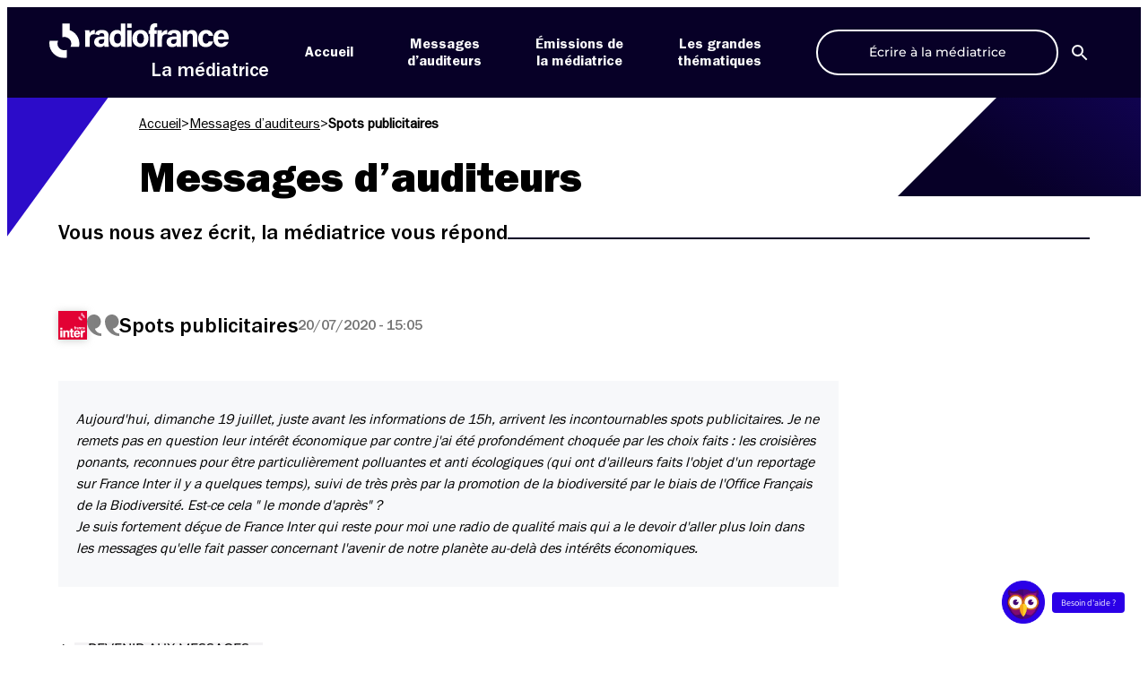

--- FILE ---
content_type: text/html; charset=UTF-8
request_url: https://mediateur.radiofrance.com/messages/spots-publicitaires/
body_size: 14884
content:
<!DOCTYPE html>
<html lang="fr-FR">

<head>
    <meta name="viewport" content="width=device-width, initial-scale=1"><title>Spots publicitaires &#8211; La Médiatrice</title><link rel="preload" href="https://mediateur.radiofrance.com/wp-content/themes/la-mediatrice/assets/images/logo-radiofrance-wt.svg" as="image" fetchpriority="high"><link rel="preload" href="https://mediateur.radiofrance.com/wp-content/themes/la-mediatrice/assets/images/chaines/france-inter.svg" as="image" fetchpriority="high">

    <meta charset="UTF-8">
    
    <link rel="apple-touch-icon" sizes="180x180" href="https://mediateur.radiofrance.com/wp-content/themes/la-mediatrice/favicons/apple-touch-icon.png">
    <link rel="icon" type="image/png" sizes="32x32" href="https://mediateur.radiofrance.com/wp-content/themes/la-mediatrice/favicons/favicon-32x32.png">
    <link rel="icon" type="image/png" sizes="16x16" href="https://mediateur.radiofrance.com/wp-content/themes/la-mediatrice/favicons/favicon-16x16.png">
    <link rel="manifest" href="https://mediateur.radiofrance.com/wp-content/themes/la-mediatrice/site.webmanifest">
    <link rel="mask-icon" href="https://mediateur.radiofrance.com/wp-content/themes/la-mediatrice/favicons/safari-pinned-tab.svg" color="#2b00e7">
    <meta name="msapplication-TileColor" content="#ffffff">
    <meta name="theme-color" content="#ffffff">

    <script data-cfasync="false" data-no-defer="1" data-no-minify="1" data-no-optimize="1">var ewww_webp_supported=!1;function check_webp_feature(A,e){var w;e=void 0!==e?e:function(){},ewww_webp_supported?e(ewww_webp_supported):((w=new Image).onload=function(){ewww_webp_supported=0<w.width&&0<w.height,e&&e(ewww_webp_supported)},w.onerror=function(){e&&e(!1)},w.src="data:image/webp;base64,"+{alpha:"UklGRkoAAABXRUJQVlA4WAoAAAAQAAAAAAAAAAAAQUxQSAwAAAARBxAR/Q9ERP8DAABWUDggGAAAABQBAJ0BKgEAAQAAAP4AAA3AAP7mtQAAAA=="}[A])}check_webp_feature("alpha");</script><script data-cfasync="false" data-no-defer="1" data-no-minify="1" data-no-optimize="1">var Arrive=function(c,w){"use strict";if(c.MutationObserver&&"undefined"!=typeof HTMLElement){var r,a=0,u=(r=HTMLElement.prototype.matches||HTMLElement.prototype.webkitMatchesSelector||HTMLElement.prototype.mozMatchesSelector||HTMLElement.prototype.msMatchesSelector,{matchesSelector:function(e,t){return e instanceof HTMLElement&&r.call(e,t)},addMethod:function(e,t,r){var a=e[t];e[t]=function(){return r.length==arguments.length?r.apply(this,arguments):"function"==typeof a?a.apply(this,arguments):void 0}},callCallbacks:function(e,t){t&&t.options.onceOnly&&1==t.firedElems.length&&(e=[e[0]]);for(var r,a=0;r=e[a];a++)r&&r.callback&&r.callback.call(r.elem,r.elem);t&&t.options.onceOnly&&1==t.firedElems.length&&t.me.unbindEventWithSelectorAndCallback.call(t.target,t.selector,t.callback)},checkChildNodesRecursively:function(e,t,r,a){for(var i,n=0;i=e[n];n++)r(i,t,a)&&a.push({callback:t.callback,elem:i}),0<i.childNodes.length&&u.checkChildNodesRecursively(i.childNodes,t,r,a)},mergeArrays:function(e,t){var r,a={};for(r in e)e.hasOwnProperty(r)&&(a[r]=e[r]);for(r in t)t.hasOwnProperty(r)&&(a[r]=t[r]);return a},toElementsArray:function(e){return e=void 0!==e&&("number"!=typeof e.length||e===c)?[e]:e}}),e=(l.prototype.addEvent=function(e,t,r,a){a={target:e,selector:t,options:r,callback:a,firedElems:[]};return this._beforeAdding&&this._beforeAdding(a),this._eventsBucket.push(a),a},l.prototype.removeEvent=function(e){for(var t,r=this._eventsBucket.length-1;t=this._eventsBucket[r];r--)e(t)&&(this._beforeRemoving&&this._beforeRemoving(t),(t=this._eventsBucket.splice(r,1))&&t.length&&(t[0].callback=null))},l.prototype.beforeAdding=function(e){this._beforeAdding=e},l.prototype.beforeRemoving=function(e){this._beforeRemoving=e},l),t=function(i,n){var o=new e,l=this,s={fireOnAttributesModification:!1};return o.beforeAdding(function(t){var e=t.target;e!==c.document&&e!==c||(e=document.getElementsByTagName("html")[0]);var r=new MutationObserver(function(e){n.call(this,e,t)}),a=i(t.options);r.observe(e,a),t.observer=r,t.me=l}),o.beforeRemoving(function(e){e.observer.disconnect()}),this.bindEvent=function(e,t,r){t=u.mergeArrays(s,t);for(var a=u.toElementsArray(this),i=0;i<a.length;i++)o.addEvent(a[i],e,t,r)},this.unbindEvent=function(){var r=u.toElementsArray(this);o.removeEvent(function(e){for(var t=0;t<r.length;t++)if(this===w||e.target===r[t])return!0;return!1})},this.unbindEventWithSelectorOrCallback=function(r){var a=u.toElementsArray(this),i=r,e="function"==typeof r?function(e){for(var t=0;t<a.length;t++)if((this===w||e.target===a[t])&&e.callback===i)return!0;return!1}:function(e){for(var t=0;t<a.length;t++)if((this===w||e.target===a[t])&&e.selector===r)return!0;return!1};o.removeEvent(e)},this.unbindEventWithSelectorAndCallback=function(r,a){var i=u.toElementsArray(this);o.removeEvent(function(e){for(var t=0;t<i.length;t++)if((this===w||e.target===i[t])&&e.selector===r&&e.callback===a)return!0;return!1})},this},i=new function(){var s={fireOnAttributesModification:!1,onceOnly:!1,existing:!1};function n(e,t,r){return!(!u.matchesSelector(e,t.selector)||(e._id===w&&(e._id=a++),-1!=t.firedElems.indexOf(e._id)))&&(t.firedElems.push(e._id),!0)}var c=(i=new t(function(e){var t={attributes:!1,childList:!0,subtree:!0};return e.fireOnAttributesModification&&(t.attributes=!0),t},function(e,i){e.forEach(function(e){var t=e.addedNodes,r=e.target,a=[];null!==t&&0<t.length?u.checkChildNodesRecursively(t,i,n,a):"attributes"===e.type&&n(r,i)&&a.push({callback:i.callback,elem:r}),u.callCallbacks(a,i)})})).bindEvent;return i.bindEvent=function(e,t,r){t=void 0===r?(r=t,s):u.mergeArrays(s,t);var a=u.toElementsArray(this);if(t.existing){for(var i=[],n=0;n<a.length;n++)for(var o=a[n].querySelectorAll(e),l=0;l<o.length;l++)i.push({callback:r,elem:o[l]});if(t.onceOnly&&i.length)return r.call(i[0].elem,i[0].elem);setTimeout(u.callCallbacks,1,i)}c.call(this,e,t,r)},i},o=new function(){var a={};function i(e,t){return u.matchesSelector(e,t.selector)}var n=(o=new t(function(){return{childList:!0,subtree:!0}},function(e,r){e.forEach(function(e){var t=e.removedNodes,e=[];null!==t&&0<t.length&&u.checkChildNodesRecursively(t,r,i,e),u.callCallbacks(e,r)})})).bindEvent;return o.bindEvent=function(e,t,r){t=void 0===r?(r=t,a):u.mergeArrays(a,t),n.call(this,e,t,r)},o};d(HTMLElement.prototype),d(NodeList.prototype),d(HTMLCollection.prototype),d(HTMLDocument.prototype),d(Window.prototype);var n={};return s(i,n,"unbindAllArrive"),s(o,n,"unbindAllLeave"),n}function l(){this._eventsBucket=[],this._beforeAdding=null,this._beforeRemoving=null}function s(e,t,r){u.addMethod(t,r,e.unbindEvent),u.addMethod(t,r,e.unbindEventWithSelectorOrCallback),u.addMethod(t,r,e.unbindEventWithSelectorAndCallback)}function d(e){e.arrive=i.bindEvent,s(i,e,"unbindArrive"),e.leave=o.bindEvent,s(o,e,"unbindLeave")}}(window,void 0),ewww_webp_supported=!1;function check_webp_feature(e,t){var r;ewww_webp_supported?t(ewww_webp_supported):((r=new Image).onload=function(){ewww_webp_supported=0<r.width&&0<r.height,t(ewww_webp_supported)},r.onerror=function(){t(!1)},r.src="data:image/webp;base64,"+{alpha:"UklGRkoAAABXRUJQVlA4WAoAAAAQAAAAAAAAAAAAQUxQSAwAAAARBxAR/Q9ERP8DAABWUDggGAAAABQBAJ0BKgEAAQAAAP4AAA3AAP7mtQAAAA==",animation:"UklGRlIAAABXRUJQVlA4WAoAAAASAAAAAAAAAAAAQU5JTQYAAAD/////AABBTk1GJgAAAAAAAAAAAAAAAAAAAGQAAABWUDhMDQAAAC8AAAAQBxAREYiI/gcA"}[e])}function ewwwLoadImages(e){if(e){for(var t=document.querySelectorAll(".batch-image img, .image-wrapper a, .ngg-pro-masonry-item a, .ngg-galleria-offscreen-seo-wrapper a"),r=0,a=t.length;r<a;r++)ewwwAttr(t[r],"data-src",t[r].getAttribute("data-webp")),ewwwAttr(t[r],"data-thumbnail",t[r].getAttribute("data-webp-thumbnail"));for(var i=document.querySelectorAll("div.woocommerce-product-gallery__image"),r=0,a=i.length;r<a;r++)ewwwAttr(i[r],"data-thumb",i[r].getAttribute("data-webp-thumb"))}for(var n=document.querySelectorAll("video"),r=0,a=n.length;r<a;r++)ewwwAttr(n[r],"poster",e?n[r].getAttribute("data-poster-webp"):n[r].getAttribute("data-poster-image"));for(var o,l=document.querySelectorAll("img.ewww_webp_lazy_load"),r=0,a=l.length;r<a;r++)e&&(ewwwAttr(l[r],"data-lazy-srcset",l[r].getAttribute("data-lazy-srcset-webp")),ewwwAttr(l[r],"data-srcset",l[r].getAttribute("data-srcset-webp")),ewwwAttr(l[r],"data-lazy-src",l[r].getAttribute("data-lazy-src-webp")),ewwwAttr(l[r],"data-src",l[r].getAttribute("data-src-webp")),ewwwAttr(l[r],"data-orig-file",l[r].getAttribute("data-webp-orig-file")),ewwwAttr(l[r],"data-medium-file",l[r].getAttribute("data-webp-medium-file")),ewwwAttr(l[r],"data-large-file",l[r].getAttribute("data-webp-large-file")),null!=(o=l[r].getAttribute("srcset"))&&!1!==o&&o.includes("R0lGOD")&&ewwwAttr(l[r],"src",l[r].getAttribute("data-lazy-src-webp"))),l[r].className=l[r].className.replace(/\bewww_webp_lazy_load\b/,"");for(var s=document.querySelectorAll(".ewww_webp"),r=0,a=s.length;r<a;r++)e?(ewwwAttr(s[r],"srcset",s[r].getAttribute("data-srcset-webp")),ewwwAttr(s[r],"src",s[r].getAttribute("data-src-webp")),ewwwAttr(s[r],"data-orig-file",s[r].getAttribute("data-webp-orig-file")),ewwwAttr(s[r],"data-medium-file",s[r].getAttribute("data-webp-medium-file")),ewwwAttr(s[r],"data-large-file",s[r].getAttribute("data-webp-large-file")),ewwwAttr(s[r],"data-large_image",s[r].getAttribute("data-webp-large_image")),ewwwAttr(s[r],"data-src",s[r].getAttribute("data-webp-src"))):(ewwwAttr(s[r],"srcset",s[r].getAttribute("data-srcset-img")),ewwwAttr(s[r],"src",s[r].getAttribute("data-src-img"))),s[r].className=s[r].className.replace(/\bewww_webp\b/,"ewww_webp_loaded");window.jQuery&&jQuery.fn.isotope&&jQuery.fn.imagesLoaded&&(jQuery(".fusion-posts-container-infinite").imagesLoaded(function(){jQuery(".fusion-posts-container-infinite").hasClass("isotope")&&jQuery(".fusion-posts-container-infinite").isotope()}),jQuery(".fusion-portfolio:not(.fusion-recent-works) .fusion-portfolio-wrapper").imagesLoaded(function(){jQuery(".fusion-portfolio:not(.fusion-recent-works) .fusion-portfolio-wrapper").isotope()}))}function ewwwWebPInit(e){ewwwLoadImages(e),ewwwNggLoadGalleries(e),document.arrive(".ewww_webp",function(){ewwwLoadImages(e)}),document.arrive(".ewww_webp_lazy_load",function(){ewwwLoadImages(e)}),document.arrive("videos",function(){ewwwLoadImages(e)}),"loading"==document.readyState?document.addEventListener("DOMContentLoaded",ewwwJSONParserInit):("undefined"!=typeof galleries&&ewwwNggParseGalleries(e),ewwwWooParseVariations(e))}function ewwwAttr(e,t,r){null!=r&&!1!==r&&e.setAttribute(t,r)}function ewwwJSONParserInit(){"undefined"!=typeof galleries&&check_webp_feature("alpha",ewwwNggParseGalleries),check_webp_feature("alpha",ewwwWooParseVariations)}function ewwwWooParseVariations(e){if(e)for(var t=document.querySelectorAll("form.variations_form"),r=0,a=t.length;r<a;r++){var i=t[r].getAttribute("data-product_variations"),n=!1;try{for(var o in i=JSON.parse(i))void 0!==i[o]&&void 0!==i[o].image&&(void 0!==i[o].image.src_webp&&(i[o].image.src=i[o].image.src_webp,n=!0),void 0!==i[o].image.srcset_webp&&(i[o].image.srcset=i[o].image.srcset_webp,n=!0),void 0!==i[o].image.full_src_webp&&(i[o].image.full_src=i[o].image.full_src_webp,n=!0),void 0!==i[o].image.gallery_thumbnail_src_webp&&(i[o].image.gallery_thumbnail_src=i[o].image.gallery_thumbnail_src_webp,n=!0),void 0!==i[o].image.thumb_src_webp&&(i[o].image.thumb_src=i[o].image.thumb_src_webp,n=!0));n&&ewwwAttr(t[r],"data-product_variations",JSON.stringify(i))}catch(e){}}}function ewwwNggParseGalleries(e){if(e)for(var t in galleries){var r=galleries[t];galleries[t].images_list=ewwwNggParseImageList(r.images_list)}}function ewwwNggLoadGalleries(e){e&&document.addEventListener("ngg.galleria.themeadded",function(e,t){window.ngg_galleria._create_backup=window.ngg_galleria.create,window.ngg_galleria.create=function(e,t){var r=$(e).data("id");return galleries["gallery_"+r].images_list=ewwwNggParseImageList(galleries["gallery_"+r].images_list),window.ngg_galleria._create_backup(e,t)}})}function ewwwNggParseImageList(e){for(var t in e){var r=e[t];if(void 0!==r["image-webp"]&&(e[t].image=r["image-webp"],delete e[t]["image-webp"]),void 0!==r["thumb-webp"]&&(e[t].thumb=r["thumb-webp"],delete e[t]["thumb-webp"]),void 0!==r.full_image_webp&&(e[t].full_image=r.full_image_webp,delete e[t].full_image_webp),void 0!==r.srcsets)for(var a in r.srcsets)nggSrcset=r.srcsets[a],void 0!==r.srcsets[a+"-webp"]&&(e[t].srcsets[a]=r.srcsets[a+"-webp"],delete e[t].srcsets[a+"-webp"]);if(void 0!==r.full_srcsets)for(var i in r.full_srcsets)nggFSrcset=r.full_srcsets[i],void 0!==r.full_srcsets[i+"-webp"]&&(e[t].full_srcsets[i]=r.full_srcsets[i+"-webp"],delete e[t].full_srcsets[i+"-webp"])}return e}check_webp_feature("alpha",ewwwWebPInit);</script><meta name='robots' content='index, follow, max-image-preview:large, max-snippet:-1, max-video-preview:-1' />
	<style>img:is([sizes="auto" i], [sizes^="auto," i]) { contain-intrinsic-size: 3000px 1500px }</style>
	<link rel='dns-prefetch' href='//sdk.privacy-center.org'>
<script type="didomi/javascript" data-vendor="c:twitter-rNGnjKz6" src="https://platform.twitter.com/widgets.js" charset="UTF-8"></script>
<script type="didomi/javascript" data-vendor="c:dyduchatb-AFVAAztA" src="https://prod-mediatrice-cht-01.radiofrance.com/chatboxes/Prod/1c4b806a-5c83-47e0-85f7-563988185e4a/9e2bbcad-505b-4e79-b99b-0a5464e58a8a/assembly.min.js" id="dyduchatbox"></script>
<script type="text/javascript">window.gdprAppliesGlobally=true;(function(){function a(e){if(!window.frames[e]){if(document.body&&document.body.firstChild){var t=document.body;var n=document.createElement("iframe");n.style.display="none";n.name=e;n.title=e;t.insertBefore(n,t.firstChild)}
      else{setTimeout(function(){a(e)},5)}}}function e(n,r,o,c,s){function e(e,t,n,a){if(typeof n!=="function"){return}if(!window[r]){window[r]=[]}var i=false;if(s){i=s(e,t,n)}if(!i){window[r].push({command:e,parameter:t,callback:n,version:a})}}e.stub=true;function t(a){if(!window[n]||window[n].stub!==true){return}if(!a.data){return}
        var i=typeof a.data==="string";var e;try{e=i?JSON.parse(a.data):a.data}catch(t){return}if(e[o]){var r=e[o];window[n](r.command,r.parameter,function(e,t){var n={};n[c]={returnValue:e,success:t,callId:r.callId};a.source.postMessage(i?JSON.stringify(n):n,"*")},r.version)}}
        if(typeof window[n]!=="function"){window[n]=e;if(window.addEventListener){window.addEventListener("message",t,false)}else{window.attachEvent("onmessage",t)}}}e("__tcfapi","__tcfapiBuffer","__tcfapiCall","__tcfapiReturn");a("__tcfapiLocator");(function(e,tgt){
        var t=document.createElement("script");t.id="spcloader";t.type="text/javascript";t.async=true;t.src="https://sdk.privacy-center.org/"+e+"/loader.js?target_type=notice&target="+tgt;t.charset="utf-8";var n=document.getElementsByTagName("script")[0];n.parentNode.insertBefore(t,n)})("0ad08901-fea3-47ac-9ee9-757368300b5d","8ytVEgFT")})();</script>
		<script type="text/javascript" async>
		// Reload Page when consent changes
		window.didomiEventListeners = window.didomiEventListeners || [];
		window.didomiEventListeners.push({
			event: "consent.changed",
			listener: function (context) {
				window.location.reload(true);
			}
		});
		// Remove previous cookies from root Domain
		document.cookie = 'didomi_token=; path=/; domain=.radiofrance.com; expires=' + new Date(0).toUTCString();
		document.cookie = 'euconsent-v2=; path=/; domain=.radiofrance.com; expires=' + new Date(0).toUTCString();
		// Force customDomain
		window.didomiConfig = {
			cookies: {
				local: {
					customDomain: 'mediateur.radiofrance.com'
				}
			}
		};
		</script>
				<script type="text/javascript" async>
		document.addEventListener("DOMContentLoaded", (event) => {
			var btnDidomi = document.querySelectorAll('a[href="#didomi"]');
			if (!btnDidomi) return;

			btnDidomi.forEach(function(btn, index){
				btn.addEventListener('click', (e) => {
					e.preventDefault();
					window.Didomi.preferences.show()
				});
			});
		});
		</script>
		
	<!-- This site is optimized with the Yoast SEO plugin v26.4 - https://yoast.com/wordpress/plugins/seo/ -->
	<link rel="canonical" href="https://mediateur.radiofrance.com/message/spots-publicitaires/" />
	<meta property="og:locale" content="fr_FR" />
	<meta property="og:type" content="article" />
	<meta property="og:title" content="Spots publicitaires &#8211; La Médiatrice" />
	<meta property="og:url" content="https://mediateur.radiofrance.com/message/spots-publicitaires/" />
	<meta property="og:site_name" content="La Médiatrice" />
	<meta property="article:publisher" content="https://www.facebook.com/MediatriceRadioFrance" />
	<meta property="article:modified_time" content="2020-07-20T13:05:57+00:00" />
	<meta property="og:image" content="https://mediateur.radiofrance.com/wp-farm-static/wp-content/la-mediatrice/2024/03/Meditraice-Accueil.jpg" />
	<meta property="og:image:width" content="1223" />
	<meta property="og:image:height" content="600" />
	<meta property="og:image:type" content="image/jpeg" />
	<meta name="twitter:card" content="summary_large_image" />
	<meta name="twitter:site" content="@mediatriceRF" />
	<script type="application/ld+json" class="yoast-schema-graph">{"@context":"https://schema.org","@graph":[{"@type":"WebPage","@id":"https://mediateur.radiofrance.com/message/spots-publicitaires/","url":"https://mediateur.radiofrance.com/message/spots-publicitaires/","name":"Spots publicitaires &#8211; La Médiatrice","isPartOf":{"@id":"https://mediateur.radiofrance.com/#website"},"datePublished":"2020-07-20T13:05:56+00:00","dateModified":"2020-07-20T13:05:57+00:00","breadcrumb":{"@id":"https://mediateur.radiofrance.com/message/spots-publicitaires/#breadcrumb"},"inLanguage":"fr-FR","potentialAction":[{"@type":"ReadAction","target":["https://mediateur.radiofrance.com/message/spots-publicitaires/"]}]},{"@type":"BreadcrumbList","@id":"https://mediateur.radiofrance.com/message/spots-publicitaires/#breadcrumb","itemListElement":[{"@type":"ListItem","position":1,"name":"Accueil","item":"https://mediateur.radiofrance.com/"},{"@type":"ListItem","position":2,"name":"Messages d’auditeurs","item":"https://mediateur.radiofrance.com/messages/"},{"@type":"ListItem","position":3,"name":"Spots publicitaires"}]},{"@type":"WebSite","@id":"https://mediateur.radiofrance.com/#website","url":"https://mediateur.radiofrance.com/","name":"La Médiatrice","description":"commenter, réagir, questionner","potentialAction":[{"@type":"SearchAction","target":{"@type":"EntryPoint","urlTemplate":"https://mediateur.radiofrance.com/?s={search_term_string}"},"query-input":{"@type":"PropertyValueSpecification","valueRequired":true,"valueName":"search_term_string"}}],"inLanguage":"fr-FR"}]}</script>
	<!-- / Yoast SEO plugin. -->


<link rel='dns-prefetch' href='//mediateur.radiofrance.com' />
		<style type="text/css">
			#wpadminbar #wp-admin-bar-my-networks > .ab-item:first-child:before {
				content: "\f325";
				top: 3px;
			}
		</style>
		<link rel='stylesheet' id='wp-block-library-css' href='https://mediateur.radiofrance.com/wp-includes/css/dist/block-library/style.min.css?ver=1763977012' type='text/css' media='all' />
<style id='global-styles-inline-css' type='text/css'>
:root{--wp--preset--aspect-ratio--square: 1;--wp--preset--aspect-ratio--4-3: 4/3;--wp--preset--aspect-ratio--3-4: 3/4;--wp--preset--aspect-ratio--3-2: 3/2;--wp--preset--aspect-ratio--2-3: 2/3;--wp--preset--aspect-ratio--16-9: 16/9;--wp--preset--aspect-ratio--9-16: 9/16;--wp--preset--color--black: #000000;--wp--preset--color--cyan-bluish-gray: #abb8c3;--wp--preset--color--white: #ffffff;--wp--preset--color--pale-pink: #f78da7;--wp--preset--color--vivid-red: #cf2e2e;--wp--preset--color--luminous-vivid-orange: #ff6900;--wp--preset--color--luminous-vivid-amber: #fcb900;--wp--preset--color--light-green-cyan: #7bdcb5;--wp--preset--color--vivid-green-cyan: #00d084;--wp--preset--color--pale-cyan-blue: #8ed1fc;--wp--preset--color--vivid-cyan-blue: #0693e3;--wp--preset--color--vivid-purple: #9b51e0;--wp--preset--color--black-mediatrice: #070027;--wp--preset--color--blue-mediatrice: #2B00E7;--wp--preset--gradient--vivid-cyan-blue-to-vivid-purple: linear-gradient(135deg,rgba(6,147,227,1) 0%,rgb(155,81,224) 100%);--wp--preset--gradient--light-green-cyan-to-vivid-green-cyan: linear-gradient(135deg,rgb(122,220,180) 0%,rgb(0,208,130) 100%);--wp--preset--gradient--luminous-vivid-amber-to-luminous-vivid-orange: linear-gradient(135deg,rgba(252,185,0,1) 0%,rgba(255,105,0,1) 100%);--wp--preset--gradient--luminous-vivid-orange-to-vivid-red: linear-gradient(135deg,rgba(255,105,0,1) 0%,rgb(207,46,46) 100%);--wp--preset--gradient--very-light-gray-to-cyan-bluish-gray: linear-gradient(135deg,rgb(238,238,238) 0%,rgb(169,184,195) 100%);--wp--preset--gradient--cool-to-warm-spectrum: linear-gradient(135deg,rgb(74,234,220) 0%,rgb(151,120,209) 20%,rgb(207,42,186) 40%,rgb(238,44,130) 60%,rgb(251,105,98) 80%,rgb(254,248,76) 100%);--wp--preset--gradient--blush-light-purple: linear-gradient(135deg,rgb(255,206,236) 0%,rgb(152,150,240) 100%);--wp--preset--gradient--blush-bordeaux: linear-gradient(135deg,rgb(254,205,165) 0%,rgb(254,45,45) 50%,rgb(107,0,62) 100%);--wp--preset--gradient--luminous-dusk: linear-gradient(135deg,rgb(255,203,112) 0%,rgb(199,81,192) 50%,rgb(65,88,208) 100%);--wp--preset--gradient--pale-ocean: linear-gradient(135deg,rgb(255,245,203) 0%,rgb(182,227,212) 50%,rgb(51,167,181) 100%);--wp--preset--gradient--electric-grass: linear-gradient(135deg,rgb(202,248,128) 0%,rgb(113,206,126) 100%);--wp--preset--gradient--midnight: linear-gradient(135deg,rgb(2,3,129) 0%,rgb(40,116,252) 100%);--wp--preset--font-size--small: 13px;--wp--preset--font-size--medium: 20px;--wp--preset--font-size--large: 36px;--wp--preset--font-size--x-large: 42px;--wp--preset--font-family--montserrat: Montserrat, sans-serif;--wp--preset--spacing--20: 0.44rem;--wp--preset--spacing--30: 0.67rem;--wp--preset--spacing--40: 1rem;--wp--preset--spacing--50: 1.5rem;--wp--preset--spacing--60: 2.25rem;--wp--preset--spacing--70: 3.38rem;--wp--preset--spacing--80: 5.06rem;--wp--preset--shadow--natural: 6px 6px 9px rgba(0, 0, 0, 0.2);--wp--preset--shadow--deep: 12px 12px 50px rgba(0, 0, 0, 0.4);--wp--preset--shadow--sharp: 6px 6px 0px rgba(0, 0, 0, 0.2);--wp--preset--shadow--outlined: 6px 6px 0px -3px rgba(255, 255, 255, 1), 6px 6px rgba(0, 0, 0, 1);--wp--preset--shadow--crisp: 6px 6px 0px rgba(0, 0, 0, 1);}:root { --wp--style--global--content-size: calc(100% - 48px);--wp--style--global--wide-size: 1100px; }:where(body) { margin: 0; }.wp-site-blocks > .alignleft { float: left; margin-right: 2em; }.wp-site-blocks > .alignright { float: right; margin-left: 2em; }.wp-site-blocks > .aligncenter { justify-content: center; margin-left: auto; margin-right: auto; }:where(.is-layout-flex){gap: 0.5em;}:where(.is-layout-grid){gap: 0.5em;}.is-layout-flow > .alignleft{float: left;margin-inline-start: 0;margin-inline-end: 2em;}.is-layout-flow > .alignright{float: right;margin-inline-start: 2em;margin-inline-end: 0;}.is-layout-flow > .aligncenter{margin-left: auto !important;margin-right: auto !important;}.is-layout-constrained > .alignleft{float: left;margin-inline-start: 0;margin-inline-end: 2em;}.is-layout-constrained > .alignright{float: right;margin-inline-start: 2em;margin-inline-end: 0;}.is-layout-constrained > .aligncenter{margin-left: auto !important;margin-right: auto !important;}.is-layout-constrained > :where(:not(.alignleft):not(.alignright):not(.alignfull)){max-width: var(--wp--style--global--content-size);margin-left: auto !important;margin-right: auto !important;}.is-layout-constrained > .alignwide{max-width: var(--wp--style--global--wide-size);}body .is-layout-flex{display: flex;}.is-layout-flex{flex-wrap: wrap;align-items: center;}.is-layout-flex > :is(*, div){margin: 0;}body .is-layout-grid{display: grid;}.is-layout-grid > :is(*, div){margin: 0;}body{padding-top: 0px;padding-right: 0px;padding-bottom: 0px;padding-left: 0px;}a:where(:not(.wp-element-button)){text-decoration: underline;}:root :where(.wp-element-button, .wp-block-button__link){background-color: #32373c;border-width: 0;color: #fff;font-family: inherit;font-size: inherit;line-height: inherit;padding: calc(0.667em + 2px) calc(1.333em + 2px);text-decoration: none;}.has-black-color{color: var(--wp--preset--color--black) !important;}.has-cyan-bluish-gray-color{color: var(--wp--preset--color--cyan-bluish-gray) !important;}.has-white-color{color: var(--wp--preset--color--white) !important;}.has-pale-pink-color{color: var(--wp--preset--color--pale-pink) !important;}.has-vivid-red-color{color: var(--wp--preset--color--vivid-red) !important;}.has-luminous-vivid-orange-color{color: var(--wp--preset--color--luminous-vivid-orange) !important;}.has-luminous-vivid-amber-color{color: var(--wp--preset--color--luminous-vivid-amber) !important;}.has-light-green-cyan-color{color: var(--wp--preset--color--light-green-cyan) !important;}.has-vivid-green-cyan-color{color: var(--wp--preset--color--vivid-green-cyan) !important;}.has-pale-cyan-blue-color{color: var(--wp--preset--color--pale-cyan-blue) !important;}.has-vivid-cyan-blue-color{color: var(--wp--preset--color--vivid-cyan-blue) !important;}.has-vivid-purple-color{color: var(--wp--preset--color--vivid-purple) !important;}.has-black-mediatrice-color{color: var(--wp--preset--color--black-mediatrice) !important;}.has-blue-mediatrice-color{color: var(--wp--preset--color--blue-mediatrice) !important;}.has-black-background-color{background-color: var(--wp--preset--color--black) !important;}.has-cyan-bluish-gray-background-color{background-color: var(--wp--preset--color--cyan-bluish-gray) !important;}.has-white-background-color{background-color: var(--wp--preset--color--white) !important;}.has-pale-pink-background-color{background-color: var(--wp--preset--color--pale-pink) !important;}.has-vivid-red-background-color{background-color: var(--wp--preset--color--vivid-red) !important;}.has-luminous-vivid-orange-background-color{background-color: var(--wp--preset--color--luminous-vivid-orange) !important;}.has-luminous-vivid-amber-background-color{background-color: var(--wp--preset--color--luminous-vivid-amber) !important;}.has-light-green-cyan-background-color{background-color: var(--wp--preset--color--light-green-cyan) !important;}.has-vivid-green-cyan-background-color{background-color: var(--wp--preset--color--vivid-green-cyan) !important;}.has-pale-cyan-blue-background-color{background-color: var(--wp--preset--color--pale-cyan-blue) !important;}.has-vivid-cyan-blue-background-color{background-color: var(--wp--preset--color--vivid-cyan-blue) !important;}.has-vivid-purple-background-color{background-color: var(--wp--preset--color--vivid-purple) !important;}.has-black-mediatrice-background-color{background-color: var(--wp--preset--color--black-mediatrice) !important;}.has-blue-mediatrice-background-color{background-color: var(--wp--preset--color--blue-mediatrice) !important;}.has-black-border-color{border-color: var(--wp--preset--color--black) !important;}.has-cyan-bluish-gray-border-color{border-color: var(--wp--preset--color--cyan-bluish-gray) !important;}.has-white-border-color{border-color: var(--wp--preset--color--white) !important;}.has-pale-pink-border-color{border-color: var(--wp--preset--color--pale-pink) !important;}.has-vivid-red-border-color{border-color: var(--wp--preset--color--vivid-red) !important;}.has-luminous-vivid-orange-border-color{border-color: var(--wp--preset--color--luminous-vivid-orange) !important;}.has-luminous-vivid-amber-border-color{border-color: var(--wp--preset--color--luminous-vivid-amber) !important;}.has-light-green-cyan-border-color{border-color: var(--wp--preset--color--light-green-cyan) !important;}.has-vivid-green-cyan-border-color{border-color: var(--wp--preset--color--vivid-green-cyan) !important;}.has-pale-cyan-blue-border-color{border-color: var(--wp--preset--color--pale-cyan-blue) !important;}.has-vivid-cyan-blue-border-color{border-color: var(--wp--preset--color--vivid-cyan-blue) !important;}.has-vivid-purple-border-color{border-color: var(--wp--preset--color--vivid-purple) !important;}.has-black-mediatrice-border-color{border-color: var(--wp--preset--color--black-mediatrice) !important;}.has-blue-mediatrice-border-color{border-color: var(--wp--preset--color--blue-mediatrice) !important;}.has-vivid-cyan-blue-to-vivid-purple-gradient-background{background: var(--wp--preset--gradient--vivid-cyan-blue-to-vivid-purple) !important;}.has-light-green-cyan-to-vivid-green-cyan-gradient-background{background: var(--wp--preset--gradient--light-green-cyan-to-vivid-green-cyan) !important;}.has-luminous-vivid-amber-to-luminous-vivid-orange-gradient-background{background: var(--wp--preset--gradient--luminous-vivid-amber-to-luminous-vivid-orange) !important;}.has-luminous-vivid-orange-to-vivid-red-gradient-background{background: var(--wp--preset--gradient--luminous-vivid-orange-to-vivid-red) !important;}.has-very-light-gray-to-cyan-bluish-gray-gradient-background{background: var(--wp--preset--gradient--very-light-gray-to-cyan-bluish-gray) !important;}.has-cool-to-warm-spectrum-gradient-background{background: var(--wp--preset--gradient--cool-to-warm-spectrum) !important;}.has-blush-light-purple-gradient-background{background: var(--wp--preset--gradient--blush-light-purple) !important;}.has-blush-bordeaux-gradient-background{background: var(--wp--preset--gradient--blush-bordeaux) !important;}.has-luminous-dusk-gradient-background{background: var(--wp--preset--gradient--luminous-dusk) !important;}.has-pale-ocean-gradient-background{background: var(--wp--preset--gradient--pale-ocean) !important;}.has-electric-grass-gradient-background{background: var(--wp--preset--gradient--electric-grass) !important;}.has-midnight-gradient-background{background: var(--wp--preset--gradient--midnight) !important;}.has-small-font-size{font-size: var(--wp--preset--font-size--small) !important;}.has-medium-font-size{font-size: var(--wp--preset--font-size--medium) !important;}.has-large-font-size{font-size: var(--wp--preset--font-size--large) !important;}.has-x-large-font-size{font-size: var(--wp--preset--font-size--x-large) !important;}.has-montserrat-font-family{font-family: var(--wp--preset--font-family--montserrat) !important;}
:where(.wp-block-post-template.is-layout-flex){gap: 1.25em;}:where(.wp-block-post-template.is-layout-grid){gap: 1.25em;}
:where(.wp-block-columns.is-layout-flex){gap: 2em;}:where(.wp-block-columns.is-layout-grid){gap: 2em;}
:root :where(.wp-block-pullquote){font-size: 1.5em;line-height: 1.6;}
</style>
<link rel='stylesheet' id='mediatrice-css-css' href='https://mediateur.radiofrance.com/wp-content/themes/la-mediatrice/assets/styles/style-slim.css?ver=1763977012' type='text/css' media='all' />
<script type="text/javascript" src="https://mediateur.radiofrance.com/wp-includes/js/jquery/jquery.min.js?ver=1763977012" id="jquery-core-js"></script>
<script type="text/javascript" src="https://mediateur.radiofrance.com/wp-includes/js/jquery/jquery-migrate.min.js?ver=1763977012" id="jquery-migrate-js"></script>
<link rel="alternate" title="oEmbed (JSON)" type="application/json+oembed" href="https://mediateur.radiofrance.com/wp-json/oembed/1.0/embed?url=https%3A%2F%2Fmediateur.radiofrance.com%2Fmessages%2Fspots-publicitaires%2F" />
<link rel="alternate" title="oEmbed (XML)" type="text/xml+oembed" href="https://mediateur.radiofrance.com/wp-json/oembed/1.0/embed?url=https%3A%2F%2Fmediateur.radiofrance.com%2Fmessages%2Fspots-publicitaires%2F&#038;format=xml" />
<style>.wp-block-gallery.is-cropped .blocks-gallery-item picture{height:100%;width:100%;}</style><link rel="icon" href="https://mediateur.radiofrance.com/wp-farm-static/wp-content/la-mediatrice/2023/09/cropped-radio-france-entreprise-avatar-32x32.png" sizes="32x32" />
<link rel="icon" href="https://mediateur.radiofrance.com/wp-farm-static/wp-content/la-mediatrice/2023/09/cropped-radio-france-entreprise-avatar-192x192.png" sizes="192x192" />
<link rel="apple-touch-icon" href="https://mediateur.radiofrance.com/wp-farm-static/wp-content/la-mediatrice/2023/09/cropped-radio-france-entreprise-avatar-180x180.png" />
<meta name="msapplication-TileImage" content="https://mediateur.radiofrance.com/wp-farm-static/wp-content/la-mediatrice/2023/09/cropped-radio-france-entreprise-avatar-270x270.png" />
<noscript><style>.perfmatters-lazy[data-src]{display:none !important;}</style></noscript><style>.perfmatters-lazy.pmloaded,.perfmatters-lazy.pmloaded>img,.perfmatters-lazy>img.pmloaded,.perfmatters-lazy[data-ll-status=entered]{animation:500ms pmFadeIn}@keyframes pmFadeIn{0%{opacity:0}100%{opacity:1}}</style></head>

<body id="messages" class="wp-singular message-template-default single single-message postid-261628 wp-theme-la-mediatrice messages">
    <ul class="a11y-skip">
        <li class="a11y-skip__navitem">
            <a class="a11y-skip__navlink" href="#menu">Aller au menu</a>
        </li>
        <li class="a11y-skip__navitem">
            <a class="a11y-skip__navlink" href="#main">Aller au contenu</a>
        </li>
        <li class="a11y-skip__navitem">
            <a class="a11y-skip__navlink" href="#footer">Aller au pied de page</a>
        </li>
    </ul>

    
    <svg aria-hidden="true" style="position:absolute" width="0" height="0">
    <symbol viewBox="0 0 22 16" id="icon-arrow" xmlns="http://www.w3.org/2000/svg">
        <path d="M.271 8.559l7.204 7.204c.316.316.813.316 1.107 0 .316-.316.316-.813 0-1.107L2.71 8.785h17.998a.8.8 0 00.79-.79.8.8 0 00-.79-.791H2.733l5.871-5.872c.316-.316.316-.812 0-1.106A.784.784 0 008.04 0a.784.784 0 00-.565.226L.271 7.43a.749.749 0 00-.226.564c0 .226.09.407.226.565z" />
    </symbol>
    <symbol viewBox="0 0 11 14" id="icon-caret" xmlns="http://www.w3.org/2000/svg">
        <path d="M0 14l11-7L0 0v14z" />
    </symbol>
    <symbol viewBox="0 0 13 8" id="icon-chevron" xmlns="http://www.w3.org/2000/svg">
        <path d="M6.4 7.9c-.3 0-.5-.1-.7-.3L.2 1.5C-.1 1.1-.1.5.3.2c.4-.3 1-.3 1.3.1l4.8 5.4L11.2.3c.3-.4.9-.4 1.3-.1.4.3.4.9.1 1.3L7.1 7.6c-.2.2-.4.3-.7.3z" />
    </symbol>
    <symbol viewBox="0 0 22 22" id="icon-double-chevron" xmlns="http://www.w3.org/2000/svg">
        <path d="M2.967 13L11 4.985 19.032 13l2.468-2.467L11 .033.5 10.533 2.967 13z" />
        <path d="M2.967 22L11 13.985 19.032 22l2.468-2.468L11 9.032.5 19.532 2.967 22z" />
    </symbol>
    <symbol viewBox="0 0 20 20" id="icon-enveloppe" xmlns="http://www.w3.org/2000/svg">
        <path fill-rule="evenodd" clip-rule="evenodd" d="M18.908 2.414a.278.278 0 00-.29-.04L1.156 10.15a.258.258 0 00-.156.231c-.001.1.057.19.15.234l3.45 1.492c.09.043 7.2-3.548 7.2-3.548l-4.366 4.688a.5.5 0 00-.134.34v3.489a.5.5 0 00.86.347l2.281-2.37 3.601 1.746a.28.28 0 00.223.004.262.262 0 00.15-.16l4.573-13.958a.251.251 0 00-.08-.271z" />
    </symbol>
    <symbol viewBox="0 0 10 21" id="icon-fb" xmlns="http://www.w3.org/2000/svg">
        <path fill-rule="evenodd" clip-rule="evenodd" d="M2.486 20.299V10.263H.411V6.804h2.075V4.728c0-2.822 1.172-4.5 4.501-4.5H9.76v3.46H8.026c-1.296 0-1.381.483-1.381 1.385L6.64 6.804h3.138l-.367 3.459H6.64v10.036H2.486z" />
    </symbol>
    <symbol viewBox="0 0 36 28" id="icon-filter" xmlns="http://www.w3.org/2000/svg">
        <path d="M21.1 5H1.9C1.403 5 1 4.552 1 4s.403-1 .9-1h19.2c.497 0 .9.448.9 1s-.403 1-.9 1zm13 10H14.9c-.497 0-.9-.448-.9-1s.403-1 .9-1h19.2c.497 0 .9.448.9 1s-.403 1-.9 1zm.987 10H22.913c-.504 0-.913-.448-.913-1s.409-1 .913-1h12.174c.504 0 .913.448.913 1s-.409 1-.913 1zm-21.065 0H.978A.99.99 0 010 24c0-.552.438-1 .978-1h13.044A.99.99 0 0115 24a.99.99 0 01-.978 1z" />
        <path fill-rule="evenodd" clip-rule="evenodd" d="M22.318 7.682a4.499 4.499 0 106.363-6.362 4.499 4.499 0 00-6.363 6.362zm1.273-5.091a2.701 2.701 0 113.819 3.82 2.701 2.701 0 01-3.82-3.82zM7.318 17.682a4.499 4.499 0 106.363-6.362 4.499 4.499 0 00-6.363 6.362zm1.273-5.091a2.701 2.701 0 013.818 3.818 2.701 2.701 0 01-3.818-3.818zm6.727 14.091a4.5 4.5 0 106.363-6.362 4.5 4.5 0 00-6.363 6.362zm1.273-5.091a2.701 2.701 0 113.819 3.82 2.701 2.701 0 01-3.82-3.82z" />
        <path d="M35.045 5h-5.09C29.427 5 29 4.552 29 4s.427-1 .954-1h5.091c.528 0 .955.448.955 1s-.427 1-.955 1zM6.182 15H1.818C1.366 15 1 14.552 1 14s.366-1 .818-1h4.364c.452 0 .818.448.818 1s-.366 1-.818 1z" />
    </symbol>
    <symbol viewBox="0 0 512 512" id="icon-instgm" xmlns="http://www.w3.org/2000/svg">
        <path d="M256 46.1c68.4 0 76.5.3 103.4 1.5 25 1.1 38.5 5.3 47.5 8.8 11.9 4.6 20.5 10.2 29.4 19.1 9 9 14.5 17.5 19.2 29.4 3.5 9 7.7 22.6 8.8 47.5 1.2 27 1.5 35.1 1.5 103.4s-.3 76.5-1.5 103.4c-1.1 25-5.3 38.5-8.8 47.5-4.6 11.9-10.2 20.5-19.1 29.4-9 9-17.5 14.5-29.4 19.2-9 3.5-22.6 7.7-47.5 8.8-27 1.2-35.1 1.5-103.4 1.5s-76.5-.3-103.4-1.5c-25-1.1-38.5-5.3-47.5-8.8-11.9-4.6-20.5-10.2-29.4-19.1-9-9-14.5-17.5-19.2-29.4-3.5-9-7.7-22.6-8.8-47.5-1.2-27-1.5-35.1-1.5-103.4s.3-76.5 1.5-103.4c1.1-25 5.3-38.5 8.8-47.5 4.6-11.9 10.2-20.5 19.1-29.4 9-9 17.5-14.5 29.4-19.2 9-3.5 22.6-7.7 47.5-8.8 26.9-1.2 35-1.5 103.4-1.5zM256 0c-69.5 0-78.2.3-105.5 1.5-27.2 1.2-45.9 5.6-62.1 11.9C71.5 20 57.2 28.7 43 43 28.7 57.2 20 71.5 13.4 88.3c-6.3 16.3-10.7 34.9-11.9 62.1C.3 177.8 0 186.5 0 256s.3 78.2 1.5 105.5c1.2 27.2 5.6 45.9 11.9 62.1C20 440.5 28.7 454.8 43 469c14.2 14.2 28.5 23 45.3 29.5 16.3 6.3 34.9 10.7 62.1 11.9 27.3 1.2 36 1.5 105.5 1.5s78.2-.3 105.5-1.5c27.2-1.2 45.9-5.6 62.1-11.9 16.8-6.5 31.1-15.3 45.3-29.5s23-28.5 29.5-45.3c6.3-16.3 10.7-34.9 11.9-62.1 1.2-27.3 1.5-36 1.5-105.5s-.3-78.2-1.5-105.5c-1.2-27.2-5.6-45.9-11.9-62.1-6.3-17-15-31.3-29.3-45.5-14.2-14.2-28.5-23-45.3-29.5-16.3-6.3-34.9-10.7-62.1-11.9C334.2.3 325.5 0 256 0z" />
        <path d="M256 124.5c-72.6 0-131.5 58.9-131.5 131.5S183.4 387.5 256 387.5 387.5 328.6 387.5 256 328.6 124.5 256 124.5zm0 216.8c-47.1 0-85.3-38.2-85.3-85.3s38.2-85.3 85.3-85.3c47.1 0 85.3 38.2 85.3 85.3s-38.2 85.3-85.3 85.3zm167.4-222c0 16.955-13.745 30.7-30.7 30.7S362 136.255 362 119.3s13.745-30.7 30.7-30.7 30.7 13.745 30.7 30.7z" />
    </symbol>
    <symbol viewBox="0 0 20 19" id="icon-lkdn" xmlns="http://www.w3.org/2000/svg">
        <path fill-rule="evenodd" clip-rule="evenodd" d="M4.845 18.959H.831V6.917h4.014v12.042zM2.826 4.24h-.023C1.605 4.24.831 3.349.831 2.234c0-1.139.798-2.006 2.018-2.006 1.221 0 1.973.867 1.996 2.006 0 1.115-.775 2.008-2.02 2.008zm16.739 14.719H15.62v-6.295c0-1.581-.57-2.66-1.999-2.66-1.09 0-1.739.727-2.024 1.43-.104.252-.13.602-.13.954v6.571H7.522s.052-10.662 0-11.766h3.945V8.86c.524-.801 1.461-1.943 3.556-1.943 2.596 0 4.542 1.682 4.542 5.296v6.746z" />
    </symbol>
    <symbol viewBox="0 0 18 20" id="icon-play" xmlns="http://www.w3.org/2000/svg">
        <path d="M17.468 10.478L.19 19.98V.975l17.278 9.503z" />
    </symbol>
    <symbol viewBox="0 0 36 24" id="icon-quote" xmlns="http://www.w3.org/2000/svg">
        <path d="M.014 8.19C.011 8.093 0 8.001 0 7.905c0-.033.005-.064.005-.095 0-.064-.005-.126-.005-.19l.014.01C.156 3.393 3.55 0 7.723 0c4.266 0 7.722 3.54 7.722 7.906 0 3.983-2.881 7.27-6.626 7.816.931 3.158 3.791 5.456 7.181 5.456V24C7.343 23.999.307 16.977.014 8.19zm20 0c-.003-.096-.014-.188-.014-.284 0-.033.005-.064.005-.095 0-.064-.005-.126-.005-.19l.014.01C20.156 3.393 23.55 0 27.723 0c4.266 0 7.723 3.54 7.723 7.906 0 3.983-2.882 7.27-6.627 7.816.931 3.158 3.79 5.456 7.181 5.456V24c-8.657-.001-15.693-7.023-15.986-15.81z" />
    </symbol>
    <symbol viewBox="0 0 18 18" id="icon-search" xmlns="http://www.w3.org/2000/svg">
        <path fill-rule="evenodd" clip-rule="evenodd" d="M11.71 11l-.28-.27A6.471 6.471 0 0013 6.5 6.5 6.5 0 106.5 13c1.61 0 3.09-.59 4.23-1.57l.27.28v.79l5 4.99L17.49 16l-4.99-5h-.79zM2 6.5C2 4.01 4.01 2 6.5 2S11 4.01 11 6.5 8.99 11 6.5 11 2 8.99 2 6.5z" />
    </symbol>
    <symbol viewBox="0 0 24 24" id="icon-x" xmlns="http://www.w3.org/2000/svg">
        <path d="M18.901 1.153h3.68l-8.04 9.19L24 22.846h-7.406l-5.8-7.584-6.638 7.584H.474l8.6-9.83L0 1.154h7.594l5.243 6.932zM17.61 20.644h2.039L6.486 3.24H4.298z" />
    </symbol>
</svg>
    <header class="header--main" role="banner">
        <div class="header--main-wrap">
            <a class="header--main-logo" href="https://mediateur.radiofrance.com">
                <div class="logo">
                    <img data-perfmatters-preload src="https://mediateur.radiofrance.com/wp-content/themes/la-mediatrice/assets/images/logo-radiofrance-wt.svg" alt="La médiatrice Radio France" width="200" height="38" fetchpriority="high">
                    <span>La médiatrice</span>
                </div>
            </a>
            <nav class="nav--main" role="navigation">
                <button type="button" class="btn--toggle-menu">
                    <span class="label-menu">Menu</span>
                    <span class="icon-menu">
                        <span class="top-bar"></span>
                        <span class="middle-bar"></span>
                        <span class="bottom-bar"></span>
                    </span>
                </button>
                <div class="header--search mobile" role="search">
                    <form class="form-search" action="https://mediateur.radiofrance.com">
    <div class="input--field search">
        <label class="sr-only" for="searchform">Recherche</label>
        <input name="s" id="searchform" type="text" value="" placeholder="Rechercher" required>
    </div>
    <button class="form-search__submit" type="submit">
        <svg class="icon icon-search" aria-hidden="true" focusable="false">
            <use xlink:href="#icon-search"></use>
        </svg>
        <span class="sr-only button--label">Recherche</span>
    </button>
</form>                </div>
                <div id="menu" class="menu-wrap">
                    <ul><li id="menu-item-59" class="menu-item menu-item-type-post_type menu-item-object-page menu-item-home menu-item-59"><a href="https://mediateur.radiofrance.com/">Accueil</a></li>
<li id="menu-item-357677" class="menu-item menu-item-type-post_type_archive menu-item-object-message menu-item-357677"><a href="https://mediateur.radiofrance.com/messages/">Messages d&rsquo;auditeurs</a></li>
<li id="menu-item-80" class="menu-item menu-item-type-taxonomy menu-item-object-category menu-item-80"><a href="https://mediateur.radiofrance.com/rendez-vous/">Émissions de la médiatrice</a></li>
<li id="menu-item-56" class="menu-item menu-item-type-taxonomy menu-item-object-category menu-item-56"><a href="https://mediateur.radiofrance.com/infos/">Les grandes thématiques</a></li>
<li><a class="button btn-outline" href="https://mediateur.radiofrance.com/mediateur/"><span class="button--label">Écrire à la médiatrice</span></a></li></ul>                    <div class="header--main-search" role="search">
                        <form action="https://mediateur.radiofrance.com" method="get" class="form--search">
                            <button type="button" class="toggle-search">
                                <svg class="icon icon-search" aria-hidden="true" focusable="false">
                                    <use xlink:href="#icon-search"></use>
                                </svg>
                                <span class="button--label">Recherche</span>
                            </button>
                            <div class="form--search-wrap hidden">
                                <label class="sr-only" for="search">Rechercher sur le site</label>
                                <input type="text" name="s" id="search" placeholder="Rechercher un article" value="" required>
                                <button class="icobutton" type="submit">
                                    <svg class="icon icon-search" aria-hidden="true" focusable="false">
                                        <use xlink:href="#icon-search"></use>
                                    </svg>
                                    <span class="button--label">Recherche</span>
                                </button>
                            </div>
                        </form>
                    </div>
                </div>
            </nav>
        </div>

    </header>

    <main id="main" role="main">
        <div class="breadcrumb"><div class="breadcrumb__wrap"><a href="https://mediateur.radiofrance.com/">Accueil</a> <div class="sep"> &gt; </div> <a href="https://mediateur.radiofrance.com/messages/">Messages d’auditeurs</a> <div class="sep"> &gt; </div> <div class="breadcrumb_last" aria-current="page">Spots publicitaires</div></div></div>
<section class="message">
    <header class="page-header">
        <div class="page-header__wrap">

            <div class="page-header__title">
                <span>Messages d’auditeurs</span>
            </div>
                            <div class="page-header__subtitle">
                    <span>Vous nous avez écrit, la médiatrice vous répond</span>
                </div>
            
            <div class="page-header__banner">
                
                <div class="message__meta">

                                            <div class="message__channel">
                            <img data-perfmatters-preload src="https://mediateur.radiofrance.com/wp-content/themes/la-mediatrice/assets/images/chaines/france-inter.svg" alt="France Inter" width="32" height="32" fetchpriority="high">                        </div>
                    
                    <svg class="icon icon-quote" aria-hidden="true" focusable="false">
                        <use xlink:href="#icon-quote"></use>
                    </svg>

                    <h1 class="message__title">
                        Spots publicitaires                    </h1>

                    <div class="message__date">
                        20/07/2020 - 15:05                    </div>

                </div>

            </div>
        </div>
    </header>
    <div class="message-content">
        <div class="message-content__wrap">
            <div class="message__single">
                <div class="message__single-comment">
                    <div class="message__single-wrap">
                        <p>Aujourd'hui, dimanche 19 juillet, juste avant les informations de 15h, arrivent les incontournables spots publicitaires. Je ne remets pas en question leur intérêt économique par contre j'ai été profondément choquée par les choix faits : les croisières ponants, reconnues pour être particulièrement polluantes et anti écologiques (qui ont d'ailleurs faits l'objet d'un reportage sur France Inter il y a quelques temps), suivi de très près par la promotion de la biodiversité par le biais de l'Office Français de la Biodiversité. Est-ce cela " le monde d'après" ?<br />
Je suis fortement déçue de France Inter qui reste pour moi une radio de qualité mais qui a le devoir d'aller plus loin dans les messages qu'elle fait passer concernant l'avenir de notre planète au-delà des intérêts économiques. </p>
                    </div>
                </div>
                            </div>
            <div class="message__single-return">
                <a href="https://mediateur.radiofrance.com/messages/">
                    <svg class="icon icon-chevron" aria-hidden="true" focusable="false">
                        <use xlink:href="#icon-chevron"></use>
                    </svg>
                    <span class="label">Revenir aux messages</span>
                </a>
            </div>
        </div>
    </div>
</section>

</main>
<footer id="footer" class="footer--main" role="contentinfo">

    <div class="footer--main-logo">
        <div class="logo">
            <img data-perfmatters-preload src="https://mediateur.radiofrance.com/wp-content/themes/la-mediatrice/assets/images/logo-radiofrance-wt.svg" alt="La médiatrice Radio France" width="200" height="38" fetchpriority="high">
            <span>La médiatrice</span>
        </div>
    </div>

    <div class="footer--main-wrap">
        <div class="footer--main-col reception">
            <h2 class="footer--main-title">
                Vous avez un problème de réception ?
            </h2>
            <div class="footer--main-content">
                <p>Remplissez l’un de nos formulaires afin que nous puissions vous aider.</p>
            </div>
                        <ul class="footer--main-links">
                <li><a class="button btn-tertiary" href="https://mediateur.radiofrance.com/incident-fm-dab/"><span class="button--label">Réception FM/DAB</span></a></li>                <li><a class="button btn-tertiary" href="https://mediateur.radiofrance.com/incident-de-diffusion-numerique/"><span class="button--label">Réception numérique</span></a></li>            </ul>
        </div>
        <div class="footer--main-col mediatrice">
            <h2 class="footer--main-title">
                La médiatrice
            </h2>
            <ul class="footer--main-links"><li id="menu-item-357681" class="menu-item menu-item-type-post_type menu-item-object-page menu-item-357681"><a href="https://mediateur.radiofrance.com/mediateur/">Écrire à la médiatrice</a></li>
<li id="menu-item-357682" class="menu-item menu-item-type-post_type_archive menu-item-object-message menu-item-357682"><a href="https://mediateur.radiofrance.com/messages/">Messages d&rsquo;auditeurs</a></li>
<li id="menu-item-357683" class="menu-item menu-item-type-taxonomy menu-item-object-category menu-item-357683"><a href="https://mediateur.radiofrance.com/actualites/">Actualités</a></li>
<li id="menu-item-357684" class="menu-item menu-item-type-taxonomy menu-item-object-category menu-item-357684"><a href="https://mediateur.radiofrance.com/rendez-vous/">Émissions</a></li>
<li id="menu-item-357685" class="menu-item menu-item-type-taxonomy menu-item-object-category menu-item-357685"><a href="https://mediateur.radiofrance.com/videos/">Vidéos</a></li>
<li id="menu-item-382809" class="menu-item menu-item-type-post_type menu-item-object-page menu-item-382809"><a href="https://mediateur.radiofrance.com/plan-du-site/">Plan du site</a></li>
</ul>        </div>

        <div class="footer--main-col corporate">
            <h2 class="footer--main-title">
                Radio France
            </h2>
            <ul class="footer--main-links"><li id="menu-item-27" class="menu-item menu-item-type-custom menu-item-object-custom menu-item-27"><a target="_blank" href="https://www.radiofrance.com/">radiofrance.com</a></li>
<li id="menu-item-30" class="menu-item menu-item-type-custom menu-item-object-custom menu-item-30"><a target="_blank" href="https://www.radiofrance.com/frequences">Fréquences radio</a></li>
<li id="menu-item-28" class="menu-item menu-item-type-custom menu-item-object-custom menu-item-28"><a target="_blank" href="https://www.radiofrance.com/mentions-legales-radio-france/">Mentions légales</a></li>
<li id="menu-item-357680" class="menu-item menu-item-type-custom menu-item-object-custom menu-item-357680"><a href="#didomi">Gestion des cookies</a></li>
<li id="menu-item-357679" class="menu-item menu-item-type-post_type menu-item-object-page menu-item-357679"><a href="https://mediateur.radiofrance.com/charte-dutilisation-des-donnees-personnelles-a-radio-france/">Protection des données</a></li>
<li id="menu-item-432789" class="menu-item menu-item-type-post_type menu-item-object-page menu-item-432789"><a href="https://mediateur.radiofrance.com/declaration-daccessibilite/">Accessibilité : non-conforme</a></li>
</ul>        </div>

        <div class="footer--main-col networks">
            <h2 class="footer--main-title">
                Nous suivre sur les réseaux
            </h2>
                        <ul class="list--networks">
                                                            <li>
                            <a class="icobutton" href="https://www.facebook.com/MediatriceRadioFrance/" target="_blank" rel="noopener">
                                <svg class="icon icon-fb" aria-hidden="true" focusable="false">
                                    <use xmlns:xlink="http://www.w3.org/1999/xlink" xlink:href="#icon-fb"></use>
                                </svg>
                                <span class="button--label">Aller sur la page Facebook de la Médiatrice</span>
                            </a>
                        </li>
                                                                                                                    <li>
                            <a class="icobutton" href="https://twitter.com/mediatriceRF" target="_blank" rel="noopener">
                                <svg class="icon icon-x" aria-hidden="true" focusable="false">
                                    <use xmlns:xlink="http://www.w3.org/1999/xlink" xlink:href="#icon-x"></use>
                                </svg>
                                <span class="button--label">Aller sur la page Twitter de la Médiatrice</span>
                            </a>
                        </li>
                                                                                <li>
                            <a class="icobutton" href="https://www.instagram.com/mediatriceradiofrance/" target="_blank" rel="noopener">
                                <svg class="icon icon-instgm" aria-hidden="true" focusable="false">
                                    <use xmlns:xlink="http://www.w3.org/1999/xlink" xlink:href="#icon-instgm"></use>
                                </svg>
                                <span class="button--label">Aller sur la page Instagram de la Médiatrice</span>
                            </a>
                        </li>
                                                </ul>
        </div>
    </div>

</footer>

<button type="button" class="btn--backtotop hidden">
    <span class="sr-only">Retour en haut de page</span>
    <svg class="icon icon-double-chevron" aria-hidden="true" focusable="false">
        <use xlink:href="#icon-double-chevron"></use>
    </svg>
</button>

<script type="speculationrules">
{"prefetch":[{"source":"document","where":{"and":[{"href_matches":"\/*"},{"not":{"href_matches":["\/wp-*.php","\/wp-admin\/*","\/wp-content\/uploads\/sites\/43\/*","\/wp-content\/*","\/wp-content\/plugins\/*","\/wp-content\/themes\/la-mediatrice\/*","\/*\\?(.+)"]}},{"not":{"selector_matches":"a[rel~=\"nofollow\"]"}},{"not":{"selector_matches":".no-prefetch, .no-prefetch a"}}]},"eagerness":"conservative"}]}
</script>
    <script>
        (function(_config) {
            var script = document.createElement("script");
            script.src = "https://tag.aticdn.net/piano-analytics.js";
            script.async = true;
            script.crossorigin = "anonymous";
            script.dataset.config = JSON.stringify(_config);
            document.head.appendChild(script);
        })({
            site: 646803,
            collectDomain: "wzwbvhg.pa-cd.com",
            instantTracking: true,
        });
    </script>
<script type="text/javascript" id="rfai_rf-at-internet-js-extra">
/* <![CDATA[ */
var rfAtInternet = {"xtsite":"539111","xtpage":"","xtn2":"1","xtnv":"document","xtsd":"https:\/\/logs1286","xtsdMob":"https:\/\/logs1286","xtsiteMob":"546413","xtn2Mob":"1","isMobile":"false"};
/* ]]> */
</script>
<script type="text/javascript" src="https://mediateur.radiofrance.com/wp-content/plugins/rf-at-internet/javascript/rf-at-internet.js?ver=1763977012" id="rfai_rf-at-internet-js" async="async" data-wp-strategy="async"></script>
<script type="text/javascript" src="https://mediateur.radiofrance.com/wp-content/plugins/rf-at-internet/javascript/rf-xiti.js?ver=1763977012" id="rfai_xtcore-js" async="async" data-wp-strategy="async"></script>
<script type="text/javascript" id="mediatrice-js-js-extra">
/* <![CDATA[ */
var themeinfos = {"siteurl":"https:\/\/mediateur.radiofrance.com","ajaxurl":"https:\/\/mediateur.radiofrance.com\/wp-admin\/admin-ajax.php"};
/* ]]> */
</script>
<script type="text/javascript" src="https://mediateur.radiofrance.com/wp-content/themes/la-mediatrice/assets/scripts/scripts-slim.min.js?ver=1763977012" id="mediatrice-js-js"></script>
<script type="text/javascript" id="perfmatters-lazy-load-js-before">
/* <![CDATA[ */
window.lazyLoadOptions={elements_selector:"img[data-src],.perfmatters-lazy,.perfmatters-lazy-css-bg",thresholds:"0px 0px",class_loading:"pmloading",class_loaded:"pmloaded",callback_loaded:function(element){if(element.tagName==="IFRAME"){if(element.classList.contains("pmloaded")){if(typeof window.jQuery!="undefined"){if(jQuery.fn.fitVids){jQuery(element).parent().fitVids()}}}}}};window.addEventListener("LazyLoad::Initialized",function(e){var lazyLoadInstance=e.detail.instance;});
/* ]]> */
</script>
<script type="text/javascript" async src="https://mediateur.radiofrance.com/wp-content/plugins/perfmatters/js/lazyload.min.js?ver=1763977012" id="perfmatters-lazy-load-js"></script>
<script type="text/javascript" src="https://prod-mediatrice-cht-01.radiofrance.com/cdn/dydubox/configurations/prod/1c4b806a-5c83-47e0-85f7-563988185e4a/ac1a0002-8900-1233-8189-87f4cef20004/bundle.min.js?ver=1763977012" id="dyduchatbox" defer></script></body>

</html>

--- FILE ---
content_type: text/css
request_url: https://mediateur.radiofrance.com/wp-content/themes/la-mediatrice/assets/styles/style-slim.css?ver=1763977012
body_size: 26178
content:
@charset "UTF-8";
/*!
Theme Name: La Médiatrice de Radio France : commenter, réagir, questionner
Theme URI: 
Author: 
Author URI: https://mediateur.radiofrance.com/
Description: 
Version: 1.1
License: 
License URI: 
Tags: 
Text Domain: la-mediatrice
!*/
.edit-post-visual-editor{color:inherit;font-family:"Franklin Gothic FS Book";font-size:1.6rem;line-height:2.4rem;margin-bottom:60px}
.edit-post-visual-editor .wp-block-post-title{color:var(--theme-primary);font-family:"Franklin Gothic FS Demi";font-size:2.8rem;line-height:2.8rem;font-weight:600;margin-bottom:30px}
.edit-post-visual-editor h1.wp-block-heading{color:inherit;font-family:"Franklin Gothic FS Demi";font-size:2.8rem;line-height:2.8rem;font-weight:600;margin-bottom:30px}
.edit-post-visual-editor h2.wp-block-heading{color:inherit;font-family:"Franklin Gothic FS Med";font-size:1.8rem;line-height:1.8rem;font-weight:500;margin-bottom:30px}
.edit-post-visual-editor h3.wp-block-heading{color:inherit;font-family:"Franklin Gothic FS Med";font-size:1.4rem;line-height:1.8rem;font-weight:500;margin-bottom:30px}
.edit-post-visual-editor h4.wp-block-heading,.edit-post-visual-editor h5.wp-block-heading,.edit-post-visual-editor h6.wp-block-heading{font-weight:700;margin-bottom:30px}
.edit-post-visual-editor .wp-block-paragraph{color:inherit}
.edit-post-visual-editor .wp-block-paragraph+h2,.edit-post-visual-editor .wp-block-paragraph+h3,.edit-post-visual-editor .wp-block-paragraph+h4,.edit-post-visual-editor .wp-block-paragraph+h5,.edit-post-visual-editor .wp-block-paragraph+h6,.edit-post-visual-editor .wp-block-paragraph+ul{margin-top:30px}
.edit-post-visual-editor .wp-block-paragraph+p{margin-top:20px}
.edit-post-visual-editor .wp-block-paragraph>img{margin-bottom:0}
.edit-post-visual-editor ul.wp-block-list{list-style-type:disc;padding-left:20px}
.edit-post-visual-editor ul.wp-block-list:not(:last-child){margin-bottom:30px}
.edit-post-visual-editor ol.wp-block-list{list-style-type:decimal;padding-left:20px}
.edit-post-visual-editor ol.wp-block-list:not(:last-child){margin-bottom:30px}
.edit-post-visual-editor .wp-block-image{display:block;margin-bottom:30px}
.edit-post-visual-editor .wp-block-image img{display:block;max-width:100%;height:auto;overflow:hidden}
.edit-post-visual-editor .wp-block-image.alignleft{float:left;margin:0 30px 30px 0}
.edit-post-visual-editor .wp-block-image.alignright{float:right;margin:0 0 30px 30px}
.edit-post-visual-editor .wp-block-image.aligncenter{display:block;margin:0 auto gutter}
.edit-post-visual-editor .wp-element-caption{display:block;font-size:1.6rem;line-height:1.6rem;font-style:italic}
.edit-post-visual-editor .wp-block-quote{position:relative;margin-bottom:30px;padding:0 35px;font-size:1.8rem;line-height:2.6rem;font-style:italic}
.edit-post-visual-editor .wp-block-quote::before{content:"";display:block;position:absolute;top:0;left:0;width:27px;height:18px;background:url("data:image/svg+xml,%3Csvg width='36' height='24' fill='%237F7F7F' xmlns='http://www.w3.org/2000/svg'%3E%3Cpath d='M.014 8.19C.011 8.093 0 8.001 0 7.905c0-.033.005-.064.005-.095 0-.064-.005-.126-.005-.19l.014.01C.156 3.393 3.55 0 7.723 0c4.266 0 7.722 3.54 7.722 7.906 0 3.983-2.881 7.27-6.626 7.816.931 3.158 3.791 5.456 7.181 5.456V24C7.343 23.999.307 16.977.014 8.19ZM20.014 8.19c-.003-.096-.014-.188-.014-.284 0-.033.005-.064.005-.095 0-.064-.005-.126-.005-.19l.014.01C20.156 3.393 23.55 0 27.723 0c4.266 0 7.723 3.54 7.723 7.906 0 3.983-2.882 7.27-6.627 7.816.931 3.158 3.79 5.456 7.181 5.456V24c-8.657-.001-15.693-7.023-15.986-15.81Z' /%3E%3C/svg%3E") 0 0/27px 18px no-repeat}
.edit-post-visual-editor .wp-block-quote::after{content:"";display:block;position:absolute;bottom:0;right:0;width:27px;height:18px;background:url("data:image/svg+xml,%3Csvg width='36' height='24' fill='%237F7F7F' xmlns='http://www.w3.org/2000/svg'%3E%3Cpath d='M.014 8.19C.011 8.093 0 8.001 0 7.905c0-.033.005-.064.005-.095 0-.064-.005-.126-.005-.19l.014.01C.156 3.393 3.55 0 7.723 0c4.266 0 7.722 3.54 7.722 7.906 0 3.983-2.881 7.27-6.626 7.816.931 3.158 3.791 5.456 7.181 5.456V24C7.343 23.999.307 16.977.014 8.19ZM20.014 8.19c-.003-.096-.014-.188-.014-.284 0-.033.005-.064.005-.095 0-.064-.005-.126-.005-.19l.014.01C20.156 3.393 23.55 0 27.723 0c4.266 0 7.723 3.54 7.723 7.906 0 3.983-2.882 7.27-6.627 7.816.931 3.158 3.79 5.456 7.181 5.456V24c-8.657-.001-15.693-7.023-15.986-15.81Z' /%3E%3C/svg%3E") 0 0/27px 18px no-repeat;-ms-transform:scale(-1,1);transform:scale(-1,1)}
.edit-post-visual-editor .wp-block-buttons .wp-block-button.is-style-fill>.wp-block-button__link{background-color:var(--theme-primary)}
.edit-post-visual-editor .wp-block-buttons .wp-block-button.is-style-outline>.wp-block-button__link{color:var(--theme-primary)}
:root{--theme-primary:#2B00E7;--theme-neutral:#ECEDF3;--cta-primary:#ffffff;--cta-primary-bg:#2B00E7;--cta-outline:#ffffff}
a,abbr,acronym,address,applet,article,aside,audio,b,big,blockquote,body,canvas,caption,center,cite,code,dd,del,details,dfn,div,dl,dt,em,embed,fieldset,figcaption,figure,footer,form,h1,h2,h3,h4,h5,h6,header,hgroup,html,html :where(.editor-styles-wrapper),i,iframe,img,ins,kbd,label,legend,li,mark,menu,nav,object,ol,output,p,pre,q,ruby,s,samp,section,small,span,strike,strong,sub,summary,sup,table,tbody,td,tfoot,th,thead,time,tr,tt,u,ul,var,video{margin:0;padding:0;border:0;font-size:100%;vertical-align:baseline}
article,aside,details,figcaption,figure,footer,header,hgroup,menu,nav,section{display:block}
ol,ul{list-style:none}
blockquote,q{quotes:none}
blockquote:after,blockquote:before,q:after,q:before{content:"";content:none}
table{border-collapse:collapse;border-spacing:0}
br.hide-on-phone{display:none}
.cf:after{display:block;content:"";clear:both}
.a11y-skip__navlink,.btn--toggle-menu .label-menu,.header--main-search button.toggle-search .button--label,.icobutton .button--label,.sr-only{position:absolute;width:1px;height:1px;padding:0;margin:-1px;overflow:hidden;clip:rect(0,0,0,0);border:0;white-space:nowrap}
.a11y-skip__navlink:active,.a11y-skip__navlink:focus,.sr-only-focusable:active,.sr-only-focusable:focus{position:static;width:auto;height:auto;margin:0;overflow:visible;clip:auto}
@font-face{font-family:"Franklin Gothic FS Book";src:local("Franklin Gothic FS Book"),local("FranklinGothicFS-Book"),url(../fonts/FranklinGothicFS-Book.woff2) format("woff2");font-weight:400;font-style:normal;font-display:swap}
@font-face{font-family:"Franklin Gothic FS Med";src:local("Franklin Gothic FS Medium"),local("FranklinGothicFS-Med"),url(../fonts/FranklinGothicFS-Med.woff2) format("woff2");font-weight:500;font-style:normal;font-display:swap}
@font-face{font-family:"Franklin Gothic FS Demi";src:local("Franklin Gothic FS Demi"),local("FranklinGothicFS-Demi"),url(../fonts/FranklinGothicFS-Demi.woff2) format("woff2");font-weight:600;font-style:normal;font-display:swap}
@font-face{font-family:"Franklin Gothic FS Heavy";src:local("Franklin Gothic FS Heavy"),local("FranklinGothicFS-Hvy"),url(../fonts/FranklinGothicFS-Hvy.woff2) format("woff2");font-weight:800;font-style:normal;font-display:swap}
@font-face{font-family:Montserrat;src:local("Montserrat Medium"),local("Montserrat-Medium"),url(../fonts/Montserrat-Medium.woff2) format("woff2");font-weight:500;font-style:normal;font-display:swap}
@font-face{font-family:Montserrat;src:local("Montserrat Medium Italic"),local("Montserrat-MediumItalic"),url(../fonts/Montserrat-MediumItalic.woff2) format("woff2");font-weight:500;font-style:italic;font-display:swap}
button{cursor:pointer;-webkit-appearance:none;-moz-appearance:none;appearance:none;margin:0;padding:0;background:0 0;border:none;border-radius:0}
button:hover{cursor:pointer}
.btn-simple,a.btn-simple{text-decoration:none}
.btn-primary,a.btn-primary{display:-moz-inline-box;display:-ms-inline-flexbox;display:inline-flex;-moz-box-align:center;-ms-flex-align:center;align-items:center;color:#fff;font-family:Montserrat;font-size:1.4rem;line-height:1.7rem;font-weight:500;padding:16px 40px 14px;text-align:center;-moz-box-pack:center;-ms-flex-pack:center;justify-content:center;text-decoration:none;background-color:#070027;border:0;border-radius:25px}
.btn-primary .icon,a.btn-primary .icon{fill:#fff;position:relative;display:block;width:20px;height:20px;top:0;margin-left:20px}
.btn-primary .button--label,a.btn-primary .button--label{position:relative;top:-1px}
.btn-primary.has-icon .button--label,a.btn-primary.has-icon .button--label{padding-top:3px}
.btn-primary:focus,a.btn-primary:focus{text-decoration:underline}
.btn-primary:focus,.btn-primary:hover,a.btn-primary:focus,a.btn-primary:hover{cursor:pointer}
.btn-secondary,.gform_wrapper .gform_button,a.btn-secondary{display:-moz-inline-box;display:-ms-inline-flexbox;display:inline-flex;-moz-box-align:center;-ms-flex-align:center;align-items:center;color:#fff;font-family:Montserrat;font-size:1.4rem;line-height:1.7rem;font-weight:500;padding:16px 40px 14px;text-align:center;-moz-box-pack:center;-ms-flex-pack:center;justify-content:center;text-decoration:none;background-color:#2b00e7;border:0;border-radius:25px}
.btn-secondary .icon,.gform_wrapper .gform_button .icon,a.btn-secondary .icon{fill:#fff;position:relative;display:block;width:20px;height:20px;top:0;margin-left:20px}
.btn-secondary .button--label,.gform_wrapper .gform_button .button--label,a.btn-secondary .button--label{position:relative;top:-1px}
.btn-secondary.has-icon .button--label,.gform_wrapper .has-icon.gform_button .button--label,a.btn-secondary.has-icon .button--label{padding-top:3px}
.btn-secondary:focus,.gform_wrapper .gform_button:focus,a.btn-secondary:focus{text-decoration:underline}
.btn-secondary:focus,.btn-secondary:hover,.gform_wrapper .gform_button:focus,.gform_wrapper .gform_button:hover,a.btn-secondary:focus,a.btn-secondary:hover{cursor:pointer}
.btn-tertiary,a.btn-tertiary{display:-moz-inline-box;display:-ms-inline-flexbox;display:inline-flex;-moz-box-align:center;-ms-flex-align:center;align-items:center;color:#070027;font-family:Montserrat;font-size:1.4rem;line-height:1.7rem;font-weight:500;padding:16px 40px 14px;text-align:center;-moz-box-pack:center;-ms-flex-pack:center;justify-content:center;text-decoration:none;background-color:#fff;border:0;border-radius:25px}
.btn-tertiary .icon,a.btn-tertiary .icon{fill:#070027;position:relative;display:block;width:20px;height:20px;top:0;margin-left:20px}
.btn-tertiary .button--label,a.btn-tertiary .button--label{position:relative;top:-1px}
.btn-tertiary.has-icon .button--label,a.btn-tertiary.has-icon .button--label{padding-top:3px}
.btn-tertiary:focus,a.btn-tertiary:focus{text-decoration:underline}
.btn-tertiary:focus,.btn-tertiary:hover,a.btn-tertiary:focus,a.btn-tertiary:hover{cursor:pointer;color:#070027;background-color:#fff}
.btn-outline,a.btn-outline{display:-moz-inline-box;display:-ms-inline-flexbox;display:inline-flex;-moz-box-align:center;-ms-flex-align:center;align-items:center;font-family:Montserrat;font-size:1.4rem;line-height:1.7rem;font-weight:500;padding:15px;text-align:center;-moz-box-pack:center;-ms-flex-pack:center;justify-content:center;text-decoration:none}
.icobutton{position:relative;display:block;color:var(--theme-primary);fill:var(--theme-primary);padding:0}
.icobutton .icon{display:block;fill:inherit;width:24px;height:24px;margin:0 auto}
.icobutton .icon.icon-fb{width:9px;height:18px}
.icobutton .icon.icon-x{width:18px;height:15px}
.icobutton .icon.icon-instgm,.icobutton .icon.icon-lkdn{width:18px;height:18px}
input:-webkit-autofill,input:-webkit-autofill:focus,input:-webkit-autofill:hover,select:-webkit-autofill,select:-webkit-autofill:focus,select:-webkit-autofill:hover,textarea:-webkit-autofill,textarea:-webkit-autofill:hover textarea:-webkit-autofill:focus{-webkit-text-fill-color:#070027!important;-webkit-box-shadow:0 0 0 1000px #fff inset!important;background-color:#fff!important}
.gfield,.input--field{position:relative;margin-bottom:20px;z-index:1}
.gfield-2cols,.input--field-2cols{display:-moz-box;display:-ms-flexbox;display:flex;-ms-flex-wrap:wrap;flex-wrap:wrap;-moz-box-pack:justify;-ms-flex-pack:justify;justify-content:space-between}
.gfield-2cols>.input--field,.input--field-2cols>.input--field{width:100%}
.form-mentions{margin-top:30px}
.input--field.checkbox{position:relative}
.input--field.checkbox label{cursor:pointer;position:relative;display:block;padding:0 0 0 40px;z-index:3}
.input--field.checkbox label:hover{cursor:pointer}
.input--field.checkbox::before{opacity:1;visibility:visible;display:block;position:absolute;content:"";top:0;left:0;width:20px;height:20px;background-color:transparent;border:2px solid #2b00e7;border-radius:4px;overflow:hidden;-moz-box-sizing:border-box;box-sizing:border-box;z-index:1}
.input--field.checkbox::after{opacity:0;visibility:hidden;display:block;position:absolute;content:"";top:0;left:0;width:20px;height:20px;background:url("data:image/svg+xml,%3Csvg width='10' height='8' fill='none' xmlns='http://www.w3.org/2000/svg'%3E%3Cpath fill-rule='evenodd' clip-rule='evenodd' d='M9.811 1.3 4.294 7.7c-.158.183-.401.3-.673.3a.887.887 0 0 1-.673-.3L.188 4.5H.19A.762.762 0 0 1 0 4c0-.22.096-.42.252-.566l.345-.32a.894.894 0 0 1 .61-.234c.214 0 .41.073.56.193L3.449 4.8l5.1-4.584A.896.896 0 0 1 9.138 0c.476 0 .862.358.862.8 0 .19-.07.363-.19.5h.001Z' fill='%23fff'/%3E%3C/svg%3E") center center/10px 8px no-repeat;overflow:hidden;-ms-transform:scale(.5,.5);transform:scale(.5,.5);transition:50ms ease-in-out;-moz-box-sizing:border-box;box-sizing:border-box;z-index:2}
.input--field.checkbox.checked::before{background-color:#2b00e7}
.input--field.checkbox.checked::after{opacity:1;visibility:visible;-ms-transform:scale(1,1);transform:scale(1,1)}
.input--field.checkbox input[type=checkbox]{position:absolute;left:-9999px}
.input--field.checkbox-chaine{cursor:pointer}
.input--field.checkbox-chaine .label{position:absolute;width:1px;height:1px;padding:0;margin:-1px;overflow:hidden;clip:rect(0,0,0,0);border:0;white-space:nowrap}
.input--field.checkbox-chaine input[type=checkbox]{position:absolute;left:-9999px}
.input--field.checkbox-chaine input[type=checkbox]:focus+.logo-channel{filter:drop-shadow(2px 2px 4px rgba(0, 0, 0, .5))}
.input--field.checkbox-chaine .logo-channel{display:block;width:52px;height:52px}
.input--field.checkbox-chaine .logo-channel:hover{cursor:pointer;filter:drop-shadow(2px 2px 4px rgba(0, 0, 0, .5))}
.input--field.checkbox-chaine:hover{cursor:pointer}
.input--field.checkbox-chaine.checked .logo-channel{filter:drop-shadow(2px 2px 4px rgba(0, 0, 0, .5))}
.input--field.checkbox-chaine.faded{opacity:.34}
.input--field.checkbox-chaine.checkbox-radio-france .logo-channel{border:1px solid #ecedf3}
.acf-field[data-type=text] label,.input--field.text label{cursor:pointer;display:block;color:#070027;font-family:Montserrat;font-size:1.4rem;line-height:2rem;font-weight:800;margin:0 0 4px}
.acf-field[data-type=text] label:hover,.input--field.text label:hover{cursor:pointer}
.acf-field[data-type=text] input[type=text],.input--field.text input[type=text]{display:block;color:#070027;font-family:Montserrat;font-size:1.4rem;line-height:2.1rem;width:100%;height:40px;padding:0 20px;border:1px solid #979797;border-radius:5px;background-color:#fff}
.acf-field[data-type=text] input[type=text]::-moz-placeholder,.input--field.text input[type=text]::-moz-placeholder{color:#afafaf!important;font-size:1.4rem;line-height:4rem;font-weight:400;opacity:1!important;text-overflow:ellipsis!important}
.acf-field[data-type=text] input[type=text]:-ms-input-placeholder,.input--field.text input[type=text]:-ms-input-placeholder{color:#afafaf!important;font-size:1.4rem;line-height:4rem;font-weight:400;opacity:1!important;text-overflow:ellipsis!important}
.acf-field[data-type=text] input[type=text]::placeholder,.input--field.text input[type=text]::placeholder{color:#afafaf!important;font-size:1.4rem;line-height:4rem;font-weight:400;opacity:1!important;text-overflow:ellipsis!important}
.input--field.phone label{cursor:pointer;display:block;color:#070027;font-family:Montserrat;font-size:1.4rem;line-height:2rem;font-weight:800;margin:0 0 4px}
.input--field.phone label:hover{cursor:pointer}
.input--field.phone input[type=tel]{display:block;color:#070027;font-family:Montserrat;font-size:1.4rem;line-height:2.1rem;width:100%;height:40px;padding:0 20px;border:1px solid #979797;border-radius:5px;background-color:#fff}
.input--field.phone input[type=tel]::-moz-placeholder{color:#afafaf!important;font-size:1.4rem;line-height:4rem;font-weight:400;opacity:1!important;text-overflow:ellipsis!important}
.input--field.phone input[type=tel]:-ms-input-placeholder{color:#afafaf!important;font-size:1.4rem;line-height:4rem;font-weight:400;opacity:1!important;text-overflow:ellipsis!important}
.input--field.phone input[type=tel]::placeholder{color:#afafaf!important;font-size:1.4rem;line-height:4rem;font-weight:400;opacity:1!important;text-overflow:ellipsis!important}
.acf-field[data-type=number] label,.input--field.number label{cursor:pointer;display:block;color:#070027;font-family:Montserrat;font-size:1.4rem;line-height:2rem;font-weight:800;margin:0 0 4px}
.acf-field[data-type=number] label:hover,.input--field.number label:hover{cursor:pointer}
.acf-field[data-type=number] input[type=number],.input--field.number input[type=number]{display:block;color:#070027;font-family:Montserrat;font-size:1.4rem;line-height:2.1rem;width:100%;height:40px;padding:0 0 0 20px;border:1px solid #979797;border-radius:5px;background-color:#fff;-webkit-appearance:none;-moz-appearance:none;appearance:none}
.acf-field[data-type=number] input[type=number]::-moz-placeholder,.input--field.number input[type=number]::-moz-placeholder{color:#afafaf!important;font-size:1.4rem;line-height:4rem;font-weight:400;opacity:1!important;text-overflow:ellipsis!important}
.acf-field[data-type=number] input[type=number]:-ms-input-placeholder,.input--field.number input[type=number]:-ms-input-placeholder{color:#afafaf!important;font-size:1.4rem;line-height:4rem;font-weight:400;opacity:1!important;text-overflow:ellipsis!important}
.acf-field[data-type=number] input[type=number]::placeholder,.input--field.number input[type=number]::placeholder{color:#afafaf!important;font-size:1.4rem;line-height:4rem;font-weight:400;opacity:1!important;text-overflow:ellipsis!important}
.acf-field[data-type=number] input[type=number]::-webkit-inner-spin-button,.acf-field[data-type=number] input[type=number]::-webkit-outer-spin-button,.input--field.number input[type=number]::-webkit-inner-spin-button,.input--field.number input[type=number]::-webkit-outer-spin-button{-webkit-appearance:none}
.input--field.textarea label{cursor:pointer;display:block;color:#070027;font-family:Montserrat;font-size:1.4rem;line-height:2rem;font-weight:800;margin:0 0 4px}
.input--field.textarea label:hover{cursor:pointer}
.input--field.textarea textarea{display:block;color:#070027;font-family:Montserrat;font-size:1.4rem;line-height:2.1rem;width:100%;height:40px;padding:15px 20px;border:1px solid #979797;border-radius:5px;background-color:#fff;max-width:100%;min-height:180px;resize:vertical}
.input--field.textarea textarea::-moz-placeholder{color:#afafaf!important;font-size:1.4rem;line-height:4rem;font-weight:400;opacity:1!important;text-overflow:ellipsis!important}
.input--field.textarea textarea:-ms-input-placeholder{color:#afafaf!important;font-size:1.4rem;line-height:4rem;font-weight:400;opacity:1!important;text-overflow:ellipsis!important}
.input--field.textarea textarea::placeholder{color:#afafaf!important;font-size:1.4rem;line-height:4rem;font-weight:400;opacity:1!important;text-overflow:ellipsis!important}
.input--field.email label{cursor:pointer;display:block;color:#070027;font-family:Montserrat;font-size:1.4rem;line-height:2rem;font-weight:800;margin:0 0 4px}
.input--field.email label:hover{cursor:pointer}
.input--field.email input[type=email]{display:block;color:#070027;font-family:Montserrat;font-size:1.4rem;line-height:2.1rem;width:100%;height:40px;padding:0 20px;border:1px solid #979797;border-radius:5px;background-color:#fff}
.input--field.email input[type=email]::-moz-placeholder{color:#afafaf!important;font-size:1.4rem;line-height:4rem;font-weight:400;opacity:1!important;text-overflow:ellipsis!important}
.input--field.email input[type=email]:-ms-input-placeholder{color:#afafaf!important;font-size:1.4rem;line-height:4rem;font-weight:400;opacity:1!important;text-overflow:ellipsis!important}
.input--field.email input[type=email]::placeholder{color:#afafaf!important;font-size:1.4rem;line-height:4rem;font-weight:400;opacity:1!important;text-overflow:ellipsis!important}
.input--field.search label{cursor:pointer;display:block;color:#070027;font-family:Montserrat;font-size:1.4rem;line-height:2rem;font-weight:800;margin:0 0 4px}
.input--field.search label:hover{cursor:pointer}
.input--field.search input[type=text]{display:block;color:#070027;font-family:Montserrat;font-size:1.4rem;line-height:2.1rem;width:100%;height:40px;padding:0 20px;border:1px solid #979797;border-radius:5px;background-color:#fff}
.input--field.search input[type=text]::-moz-placeholder{color:#afafaf!important;font-size:1.4rem;line-height:4rem;font-weight:400;opacity:1!important;text-overflow:ellipsis!important}
.input--field.search input[type=text]:-ms-input-placeholder{color:#afafaf!important;font-size:1.4rem;line-height:4rem;font-weight:400;opacity:1!important;text-overflow:ellipsis!important}
.input--field.search input[type=text]::placeholder{color:#afafaf!important;font-size:1.4rem;line-height:4rem;font-weight:400;opacity:1!important;text-overflow:ellipsis!important}
.input--field.select label{cursor:pointer;display:block;color:#070027;font-family:Montserrat;font-size:1.4rem;line-height:2rem;font-weight:800;margin:0 0 4px}
.input--field.select label:hover{cursor:pointer}
.input--field.select select{position:relative;display:block;color:#070027;font-family:Montserrat;font-size:1.4rem;line-height:4rem;width:100%;height:40px;padding:0 18px;border:0;-webkit-appearance:none;-moz-appearance:none;appearance:none;background-color:transparent;z-index:2}
.input--field.select .ginput_container_select,.input--field.select .select-wrap{position:relative;display:block;color:#070027;font-family:Montserrat;font-size:1.4rem;line-height:2.1rem;width:100%;height:40px;border:1px solid #979797;background-color:#fff;padding:0;border-radius:5px}
.input--field.select .ginput_container_select::-moz-placeholder,.input--field.select .select-wrap::-moz-placeholder{color:#afafaf!important;font-size:1.4rem;line-height:4rem;font-weight:400;opacity:1!important;text-overflow:ellipsis!important}
.input--field.select .ginput_container_select:-ms-input-placeholder,.input--field.select .select-wrap:-ms-input-placeholder{color:#afafaf!important;font-size:1.4rem;line-height:4rem;font-weight:400;opacity:1!important;text-overflow:ellipsis!important}
.input--field.select .ginput_container_select::placeholder,.input--field.select .select-wrap::placeholder{color:#afafaf!important;font-size:1.4rem;line-height:4rem;font-weight:400;opacity:1!important;text-overflow:ellipsis!important}
.input--field.select .ginput_container_select::after,.input--field.select .select-wrap::after{-webkit-user-select:none;-moz-user-select:none;-ms-user-select:none;user-select:none;content:"";display:block;position:absolute;top:50%;right:18px;width:13px;height:8px;-ms-transform:translate(0,-50%);transform:translate(0,-50%);background:#070027;-webkit-mask-image:url("data:image/svg+xml,%3Csvg xmlns='http://www.w3.org/2000/svg' viewBox='0 0 13 8' style='enable-background:new 0 0 13 8' xml:space='preserve'%3E%3Cpath d='M6.4 7.9c-.3 0-.5-.1-.7-.3L.2 1.5C-.1 1.1-.1.5.3.2c.4-.3 1-.3 1.3.1l4.8 5.4L11.2.3c.3-.4.9-.4 1.3-.1.4.3.4.9.1 1.3L7.1 7.6c-.2.2-.4.3-.7.3z'/%3E%3C/svg%3E");mask-image:url("data:image/svg+xml,%3Csvg xmlns='http://www.w3.org/2000/svg' viewBox='0 0 13 8' style='enable-background:new 0 0 13 8' xml:space='preserve'%3E%3Cpath d='M6.4 7.9c-.3 0-.5-.1-.7-.3L.2 1.5C-.1 1.1-.1.5.3.2c.4-.3 1-.3 1.3.1l4.8 5.4L11.2.3c.3-.4.9-.4 1.3-.1.4.3.4.9.1 1.3L7.1 7.6c-.2.2-.4.3-.7.3z'/%3E%3C/svg%3E");-webkit-mask-repeat:no-repeat;mask-repeat:no-repeat;-webkit-mask-position:center center;mask-position:center center;-webkit-mask-size:cover;mask-size:cover;z-index:1}
.gform_wrapper .gfield.large{max-width:570px}
.gform_wrapper .gfield.medium{max-width:370px}
.gform_wrapper .gfield.small{max-width:270px}
.gform_wrapper .gfield.xsmall{max-width:170px}
.gform_wrapper .gfield.gfield_error input,.gform_wrapper .gfield.gfield_error select,.gform_wrapper .gfield.gfield_error textarea{border:1px solid #ff3c00!important}
.gform_wrapper .gfield.gfield_error .gfield_label,.gform_wrapper .gfield.gfield_error .gfield_validation_message,.gform_wrapper .gform_submission_error{color:#ff3c00}
.gform_wrapper .gfield_label{cursor:pointer;display:block;color:#070027;font-family:Montserrat;font-size:1.4rem;line-height:2rem;font-weight:800;margin:0 0 4px}
.gform_wrapper .gfield_label:hover{cursor:pointer}
.gform_wrapper .gfield_label .tip{color:#757575}
.gform_wrapper .gform_required_legend{color:#757575;margin-bottom:30px}
.gform_wrapper .gfield_required_asterisk{margin-left:2px}
.gform_wrapper .gfield--type-text input[type=text]{display:block;color:#070027;font-family:Montserrat;font-size:1.4rem;line-height:2.1rem;width:100%;height:40px;padding:0 20px;border:1px solid #979797;border-radius:5px;background-color:#fff}
.gform_wrapper .gfield--type-text input[type=text]::-moz-placeholder{color:#afafaf!important;font-size:1.4rem;line-height:4rem;font-weight:400;opacity:1!important;text-overflow:ellipsis!important}
.gform_wrapper .gfield--type-text input[type=text]:-ms-input-placeholder{color:#afafaf!important;font-size:1.4rem;line-height:4rem;font-weight:400;opacity:1!important;text-overflow:ellipsis!important}
.gform_wrapper .gfield--type-text input[type=text]::placeholder{color:#afafaf!important;font-size:1.4rem;line-height:4rem;font-weight:400;opacity:1!important;text-overflow:ellipsis!important}
.gform_wrapper .gfield--type-number input[type=number]{display:block;color:#070027;font-family:Montserrat;font-size:1.4rem;line-height:2.1rem;width:100%;height:40px;padding:0 20px;border:1px solid #979797;border-radius:5px;background-color:#fff}
.gform_wrapper .gfield--type-number input[type=number]::-moz-placeholder{color:#afafaf!important;font-size:1.4rem;line-height:4rem;font-weight:400;opacity:1!important;text-overflow:ellipsis!important}
.gform_wrapper .gfield--type-number input[type=number]:-ms-input-placeholder{color:#afafaf!important;font-size:1.4rem;line-height:4rem;font-weight:400;opacity:1!important;text-overflow:ellipsis!important}
.gform_wrapper .gfield--type-number input[type=number]::placeholder{color:#afafaf!important;font-size:1.4rem;line-height:4rem;font-weight:400;opacity:1!important;text-overflow:ellipsis!important}
.gform_wrapper .ginput_complex{display:-moz-box;display:-ms-flexbox;display:flex;-moz-box-align:center;-ms-flex-align:center;align-items:center;gap:10px}
.gform_wrapper .ginput_complex input[type=number]{display:block;color:#070027;font-family:Montserrat;font-size:1.4rem;line-height:2.1rem;width:100%;height:40px;padding:0 20px;border:1px solid #979797;border-radius:5px;background-color:#fff;min-width:40px}
.gform_wrapper .ginput_complex input[type=number]::-moz-placeholder{color:#afafaf!important;font-size:1.4rem;line-height:4rem;font-weight:400;opacity:1!important;text-overflow:ellipsis!important}
.gform_wrapper .ginput_complex input[type=number]:-ms-input-placeholder{color:#afafaf!important;font-size:1.4rem;line-height:4rem;font-weight:400;opacity:1!important;text-overflow:ellipsis!important}
.gform_wrapper .ginput_complex input[type=number]::placeholder{color:#afafaf!important;font-size:1.4rem;line-height:4rem;font-weight:400;opacity:1!important;text-overflow:ellipsis!important}
.gform_wrapper .gfield--type-textarea textarea{display:block;color:#070027;font-family:Montserrat;font-size:1.4rem;line-height:2.1rem;width:100%;height:40px;padding:15px 20px;border:1px solid #979797;border-radius:5px;background-color:#fff;max-width:100%;min-height:180px;resize:vertical}
.gform_wrapper .gfield--type-textarea textarea::-moz-placeholder{color:#afafaf!important;font-size:1.4rem;line-height:4rem;font-weight:400;opacity:1!important;text-overflow:ellipsis!important}
.gform_wrapper .gfield--type-textarea textarea:-ms-input-placeholder{color:#afafaf!important;font-size:1.4rem;line-height:4rem;font-weight:400;opacity:1!important;text-overflow:ellipsis!important}
.gform_wrapper .gfield--type-textarea textarea::placeholder{color:#afafaf!important;font-size:1.4rem;line-height:4rem;font-weight:400;opacity:1!important;text-overflow:ellipsis!important}
.gform_wrapper .gfield--type-email input[type=email]{display:block;color:#070027;font-family:Montserrat;font-size:1.4rem;line-height:2.1rem;width:100%;height:40px;padding:0 20px;border:1px solid #979797;border-radius:5px;background-color:#fff}
.gform_wrapper .gfield--type-email input[type=email]::-moz-placeholder{color:#afafaf!important;font-size:1.4rem;line-height:4rem;font-weight:400;opacity:1!important;text-overflow:ellipsis!important}
.gform_wrapper .gfield--type-email input[type=email]:-ms-input-placeholder{color:#afafaf!important;font-size:1.4rem;line-height:4rem;font-weight:400;opacity:1!important;text-overflow:ellipsis!important}
.gform_wrapper .gfield--type-email input[type=email]::placeholder{color:#afafaf!important;font-size:1.4rem;line-height:4rem;font-weight:400;opacity:1!important;text-overflow:ellipsis!important}
.gform_wrapper .gfield--type-phone input[type=tel]{display:block;color:#070027;font-family:Montserrat;font-size:1.4rem;line-height:2.1rem;width:100%;height:40px;padding:0 20px;border:1px solid #979797;border-radius:5px;background-color:#fff}
.gform_wrapper .gfield--type-phone input[type=tel]::-moz-placeholder{color:#afafaf!important;font-size:1.4rem;line-height:4rem;font-weight:400;opacity:1!important;text-overflow:ellipsis!important}
.gform_wrapper .gfield--type-phone input[type=tel]:-ms-input-placeholder{color:#afafaf!important;font-size:1.4rem;line-height:4rem;font-weight:400;opacity:1!important;text-overflow:ellipsis!important}
.gform_wrapper .gfield--type-phone input[type=tel]::placeholder{color:#afafaf!important;font-size:1.4rem;line-height:4rem;font-weight:400;opacity:1!important;text-overflow:ellipsis!important}
.gform_wrapper .gfield--type-select select{position:relative;display:block;color:#070027;font-family:Montserrat;font-size:1.4rem;line-height:4rem;width:100%;height:40px;padding:0 18px;border:0;-webkit-appearance:none;-moz-appearance:none;appearance:none;background-color:transparent;z-index:2}
.gform_wrapper .gfield--type-select .ginput_container_select{position:relative;display:block;color:#070027;font-family:Montserrat;font-size:1.4rem;line-height:2.1rem;width:100%;height:40px;border:1px solid #979797;background-color:#fff;padding:0;border-radius:5px}
.gform_wrapper .gfield--type-select .ginput_container_select::-moz-placeholder{color:#afafaf!important;font-size:1.4rem;line-height:4rem;font-weight:400;opacity:1!important;text-overflow:ellipsis!important}
.gform_wrapper .gfield--type-select .ginput_container_select:-ms-input-placeholder{color:#afafaf!important;font-size:1.4rem;line-height:4rem;font-weight:400;opacity:1!important;text-overflow:ellipsis!important}
.gform_wrapper .gfield--type-select .ginput_container_select::placeholder{color:#afafaf!important;font-size:1.4rem;line-height:4rem;font-weight:400;opacity:1!important;text-overflow:ellipsis!important}
.gform_wrapper .gfield--type-select .ginput_container_select::after{-webkit-user-select:none;-moz-user-select:none;-ms-user-select:none;user-select:none;content:"";display:block;position:absolute;top:50%;right:18px;width:13px;height:8px;-ms-transform:translate(0,-50%);transform:translate(0,-50%);background:#070027;-webkit-mask-image:url("data:image/svg+xml,%3Csvg xmlns='http://www.w3.org/2000/svg' viewBox='0 0 13 8' style='enable-background:new 0 0 13 8' xml:space='preserve'%3E%3Cpath d='M6.4 7.9c-.3 0-.5-.1-.7-.3L.2 1.5C-.1 1.1-.1.5.3.2c.4-.3 1-.3 1.3.1l4.8 5.4L11.2.3c.3-.4.9-.4 1.3-.1.4.3.4.9.1 1.3L7.1 7.6c-.2.2-.4.3-.7.3z'/%3E%3C/svg%3E");mask-image:url("data:image/svg+xml,%3Csvg xmlns='http://www.w3.org/2000/svg' viewBox='0 0 13 8' style='enable-background:new 0 0 13 8' xml:space='preserve'%3E%3Cpath d='M6.4 7.9c-.3 0-.5-.1-.7-.3L.2 1.5C-.1 1.1-.1.5.3.2c.4-.3 1-.3 1.3.1l4.8 5.4L11.2.3c.3-.4.9-.4 1.3-.1.4.3.4.9.1 1.3L7.1 7.6c-.2.2-.4.3-.7.3z'/%3E%3C/svg%3E");-webkit-mask-repeat:no-repeat;mask-repeat:no-repeat;-webkit-mask-position:center center;mask-position:center center;-webkit-mask-size:cover;mask-size:cover;z-index:1}
.gform_wrapper .ginput_container_checkbox .gchoice{margin-top:20px}
.gform_wrapper .gfield--type-honeypot{display:none}
.gform_wrapper .gfield--type-separator .sep{display:block;width:100%;height:10px;margin-top:30px;margin-bottom:30px;background-color:rgba(236,237,243,.4)}
.gform_wrapper .gform_footer{margin-top:40px;text-align:center}
.mediateur-form .acf-field{padding:0!important;border:0!important}
.mediateur-form .acf-field+.acf-field{margin-top:20px}
.mediateur-form .acf-field .acf-label label{font-family:Montserrat;font-size:1.4rem;line-height:1.4rem;font-weight:600}
.mediateur-form .acf-field[data-name=_post_title] .acf-input{max-width:570px}
.mediateur-form .acf-field[data-name=_post_title]::after{content:"";display:block;width:100%;height:10px;margin-top:30px;margin-bottom:30px;background-color:rgba(236,237,243,.4)}
.mediateur-form .acf-field[data-name=message_nom] .acf-input,.mediateur-form .acf-field[data-name=message_prenom] .acf-input{max-width:270px}
.mediateur-form .acf-field[data-name=message_email] .acf-input,.mediateur-form .acf-field[data-name=message_phone] .acf-input{max-width:370px}
.mediateur-form .acf-field[data-name=message_code_postale] .acf-input{max-width:170px}
.mediateur-form .acf-field[data-name=message_chaine]::before{content:"";display:block;width:100%;height:10px;margin-top:30px;margin-bottom:30px;background-color:rgba(236,237,243,.4)}
.mediateur-form .acf-field[data-name=message_theme] .acf-input{max-width:370px}
.mediateur-form .acf-field[data-name=message_votre_message] .acf-input{max-width:570px}
.mediateur-form .acf-field[data-name=conditions_generales]::after,.mediateur-form .acf-field[data-name=message_votre_message]::after,.mediateur-form .acf-field[data-name=message_votre_message]::before{content:"";display:block;width:100%;height:10px;margin-top:30px;margin-bottom:30px;background-color:rgba(236,237,243,.4)}
.mediateur-form .acf-field[data-name=informations_de_la_mediatrice],.mediateur-form .acf-field[data-name=informations_radio_france],.mediateur-form .acf-field[data-name=informations_radio_france_concerts]{padding-top:0;padding-bottom:0}
.mediateur-form .acf-field[data-name=informations_de_la_mediatrice] .acf-label,.mediateur-form .acf-field[data-name=informations_radio_france] .acf-label,.mediateur-form .acf-field[data-name=informations_radio_france_concerts] .acf-label{display:none}
.mediateur-form .acf-field[data-width="50"]{width:100%!important}
.incident-form .acf-field{padding:0!important;border:0!important}
.incident-form .acf-field+.acf-field{margin-top:20px}
.incident-form .acf-field .acf-label label{font-weight:600}
.incident-form .acf-field[data-name=form_incident_hertzien_nom],.incident-form .acf-field[data-name=form_incident_hertzien_prenom],.incident-form .acf-field[data-name=form_incident_numerique_nom],.incident-form .acf-field[data-name=form_incident_numerique_prenom]{max-width:270px}
.incident-form .acf-field[data-name=form_incident_hertzien_email],.incident-form .acf-field[data-name=form_incident_hertzien_telephone],.incident-form .acf-field[data-name=form_incident_numerique_email],.incident-form .acf-field[data-name=form_incident_numerique_telephone]{max-width:370px}
.incident-form .acf-field[data-name=form_incident_hertzien_code_postal],.incident-form .acf-field[data-name=form_incident_numerique_code_postal]{max-width:170px}
.incident-form .acf-field[data-name=form_incident_hertzien_pays],.incident-form .acf-field[data-name=form_incident_hertzien_ville],.incident-form .acf-field[data-name=form_incident_numerique_pays],.incident-form .acf-field[data-name=form_incident_numerique_ville]{max-width:270px}
.incident-form .acf-field[data-name=form_incident_numerique_connexion],.incident-form .acf-field[data-name=form_incident_numerique_lecteur],.incident-form .acf-field[data-name=form_incident_numerique_navigateur],.incident-form .acf-field[data-name=form_incident_numerique_radio]{max-width:370px}
.incident-form .acf-field[data-name=form_incident_hertzien_description],.incident-form .acf-field[data-name=form_incident_numerique_description],.incident-form .acf-field[data-name=form_incident_numerique_remarques]{max-width:570px}
.incident-form .acf-field[data-name=form_incident_hertzien_date],.incident-form .acf-field[data-name=form_incident_numerique_date]{max-width:170px;margin-right:20px;margin-bottom:20px}
.incident-form .acf-field[data-name=form_incident_hertzien_heure],.incident-form .acf-field[data-name=form_incident_numerique_heure]{max-width:170px}
.incident-form .acf-field[data-name=form_incident_hertzien_heure]+.acf-field::before,.incident-form .acf-field[data-name=form_incident_numerique_heure]+.acf-field::before{content:"";display:block;width:100vw;clear:both}
.incident-form .acf-field[data-name=form_incident_hertzien_radio],.incident-form .acf-field[data-name=form_incident_hertzien_recepteur_modele],.incident-form .acf-field[data-name=form_incident_hertzien_service],.incident-form .acf-field[data-name=form_incident_hertzien_type_antenne]{max-width:370px}
.incident-form .acf-field[data-width="50"]{width:100%!important}
.acf-form-fields .acf-field.acf-field-date-picker input,.acf-form-fields .acf-field.acf-field-time-picker input{display:block;color:#070027;font-family:Montserrat;font-size:1.4rem;line-height:2.1rem;width:100%;height:40px;padding:0 20px;border:1px solid #979797;border-radius:5px;background-color:#fff}
.acf-form-fields .acf-field.acf-field-date-picker input::-moz-placeholder,.acf-form-fields .acf-field.acf-field-time-picker input::-moz-placeholder{color:#afafaf!important;font-size:1.4rem;line-height:4rem;font-weight:400;opacity:1!important;text-overflow:ellipsis!important}
.acf-form-fields .acf-field.acf-field-date-picker input:-ms-input-placeholder,.acf-form-fields .acf-field.acf-field-time-picker input:-ms-input-placeholder{color:#afafaf!important;font-size:1.4rem;line-height:4rem;font-weight:400;opacity:1!important;text-overflow:ellipsis!important}
.acf-form-fields .acf-field.acf-field-date-picker input::placeholder,.acf-form-fields .acf-field.acf-field-time-picker input::placeholder{color:#afafaf!important;font-size:1.4rem;line-height:4rem;font-weight:400;opacity:1!important;text-overflow:ellipsis!important}
.acf-form-fields .acf-field.acf-field-textarea textarea{display:block;color:#070027;font-family:Montserrat;font-size:1.4rem;line-height:2.1rem;width:100%;height:40px;padding:15px 20px;border:1px solid #979797;border-radius:5px;background-color:#fff;max-width:100%;min-height:180px;resize:vertical}
.acf-form-fields .acf-field.acf-field-textarea textarea::-moz-placeholder{color:#afafaf!important;font-size:1.4rem;line-height:4rem;font-weight:400;opacity:1!important;text-overflow:ellipsis!important}
.acf-form-fields .acf-field.acf-field-textarea textarea:-ms-input-placeholder{color:#afafaf!important;font-size:1.4rem;line-height:4rem;font-weight:400;opacity:1!important;text-overflow:ellipsis!important}
.acf-form-fields .acf-field.acf-field-textarea textarea::placeholder{color:#afafaf!important;font-size:1.4rem;line-height:4rem;font-weight:400;opacity:1!important;text-overflow:ellipsis!important}
.acf-form-fields .acf-field.acf-field-select select{position:relative;display:block;color:#070027;font-family:Montserrat;font-size:1.4rem;line-height:4rem;width:100%;height:40px;padding:0 40px 0 0;border:0;-webkit-appearance:none;-moz-appearance:none;appearance:none;background-color:transparent;z-index:2}
.acf-form-fields .acf-field.acf-field-select .acf-input{position:relative;display:block;color:#070027;font-family:Montserrat;font-size:1.4rem;line-height:2.1rem;width:100%;height:40px;border:1px solid #979797;background-color:#fff;padding:0 0 0 18px;border-radius:5px}
.acf-form-fields .acf-field.acf-field-select .acf-input::-moz-placeholder{color:#afafaf!important;font-size:1.4rem;line-height:4rem;font-weight:400;opacity:1!important;text-overflow:ellipsis!important}
.acf-form-fields .acf-field.acf-field-select .acf-input:-ms-input-placeholder{color:#afafaf!important;font-size:1.4rem;line-height:4rem;font-weight:400;opacity:1!important;text-overflow:ellipsis!important}
.acf-form-fields .acf-field.acf-field-select .acf-input::placeholder{color:#afafaf!important;font-size:1.4rem;line-height:4rem;font-weight:400;opacity:1!important;text-overflow:ellipsis!important}
.acf-form-fields .acf-field.acf-field-select .acf-input::after{-webkit-user-select:none;-moz-user-select:none;-ms-user-select:none;user-select:none;content:"";display:block;position:absolute;top:50%;right:18px;width:13px;height:8px;-ms-transform:translate(0,-50%);transform:translate(0,-50%);background:#070027;-webkit-mask-image:url("data:image/svg+xml,%3Csvg xmlns='http://www.w3.org/2000/svg' viewBox='0 0 13 8' style='enable-background:new 0 0 13 8' xml:space='preserve'%3E%3Cpath d='M6.4 7.9c-.3 0-.5-.1-.7-.3L.2 1.5C-.1 1.1-.1.5.3.2c.4-.3 1-.3 1.3.1l4.8 5.4L11.2.3c.3-.4.9-.4 1.3-.1.4.3.4.9.1 1.3L7.1 7.6c-.2.2-.4.3-.7.3z'/%3E%3C/svg%3E");mask-image:url("data:image/svg+xml,%3Csvg xmlns='http://www.w3.org/2000/svg' viewBox='0 0 13 8' style='enable-background:new 0 0 13 8' xml:space='preserve'%3E%3Cpath d='M6.4 7.9c-.3 0-.5-.1-.7-.3L.2 1.5C-.1 1.1-.1.5.3.2c.4-.3 1-.3 1.3.1l4.8 5.4L11.2.3c.3-.4.9-.4 1.3-.1.4.3.4.9.1 1.3L7.1 7.6c-.2.2-.4.3-.7.3z'/%3E%3C/svg%3E");-webkit-mask-repeat:no-repeat;mask-repeat:no-repeat;-webkit-mask-position:center center;mask-position:center center;-webkit-mask-size:cover;mask-size:cover;z-index:1}
.acf-form-fields .acf-field.acf-field-taxonomy .select2-container .select2-selection--single{height:40px}
.acf-form-fields .acf-field.acf-field-taxonomy .select2-container .select2-selection--single .select2-selection__rendered{height:100%;line-height:38px;padding-right:35px}
.acf-form-fields .acf-field.acf-field-taxonomy .select2-container .select2-selection--single .select2-selection__arrow{width:13px;height:100%;right:18px}
.acf-form-fields .acf-field.acf-field-taxonomy .select2-container .select2-selection--single .select2-selection__arrow b{display:none}
.acf-form-fields .acf-field.acf-field-taxonomy .select2-container .select2-selection--single .select2-selection__arrow::after{-webkit-user-select:none;-moz-user-select:none;-ms-user-select:none;user-select:none;content:"";display:block;position:absolute;top:50%;left:50%;width:13px;height:8px;-ms-transform:translate(-50%,-50%);transform:translate(-50%,-50%);background:#070027;-webkit-mask-image:url("data:image/svg+xml,%3Csvg xmlns='http://www.w3.org/2000/svg' viewBox='0 0 13 8' style='enable-background:new 0 0 13 8' xml:space='preserve'%3E%3Cpath d='M6.4 7.9c-.3 0-.5-.1-.7-.3L.2 1.5C-.1 1.1-.1.5.3.2c.4-.3 1-.3 1.3.1l4.8 5.4L11.2.3c.3-.4.9-.4 1.3-.1.4.3.4.9.1 1.3L7.1 7.6c-.2.2-.4.3-.7.3z'/%3E%3C/svg%3E");mask-image:url("data:image/svg+xml,%3Csvg xmlns='http://www.w3.org/2000/svg' viewBox='0 0 13 8' style='enable-background:new 0 0 13 8' xml:space='preserve'%3E%3Cpath d='M6.4 7.9c-.3 0-.5-.1-.7-.3L.2 1.5C-.1 1.1-.1.5.3.2c.4-.3 1-.3 1.3.1l4.8 5.4L11.2.3c.3-.4.9-.4 1.3-.1.4.3.4.9.1 1.3L7.1 7.6c-.2.2-.4.3-.7.3z'/%3E%3C/svg%3E");-webkit-mask-repeat:no-repeat;mask-repeat:no-repeat;-webkit-mask-position:center center;mask-position:center center;-webkit-mask-size:cover;mask-size:cover;z-index:1}
.acf-form-fields .acf-field.acf-field-taxonomy .select2-container .selection{display:block;height:40px}
.acf-error-message p{margin:.5em 0!important}
.acf-form-submit{margin-top:40px;text-align:center}
.form-list-chaines{display:-moz-box!important;display:-ms-flexbox!important;display:flex!important;-ms-flex-wrap:wrap;flex-wrap:wrap;-moz-box-pack:start;-ms-flex-pack:start;justify-content:flex-start;gap:25px 40px;border:0!important}
.form-list-chaines::after,.form-list-chaines::before{content:normal!important}
.form-list-chaines li{display:block;-ms-flex-negative:0;flex-shrink:0}
.form-list-chaines label{display:-moz-box!important;display:-ms-flexbox!important;display:flex!important;-moz-box-align:center;-ms-flex-align:center;align-items:center;gap:15px}
.form-list-chaines label:hover{cursor:pointer}
.form-list-chaines .logo-channel{display:block;width:51px;height:51px;margin-bottom:auto;filter:drop-shadow(0 1px 4px rgba(153, 153, 153, .5))}
*{-webkit-font-smoothing:antialiased;-moz-osx-font-smoothing:grayscale;-webkit-text-size-adjust:100%;-moz-box-sizing:border-box;box-sizing:border-box}
html{font-size:62.5%}
body,html :where(.editor-styles-wrapper){color:#070027;font-size:1.4rem;line-height:2.2rem;font-family:Montserrat;font-weight:500;display:-moz-box;display:-ms-flexbox;display:flex;-moz-box-orient:vertical;-moz-box-direction:normal;-ms-flex-direction:column;flex-direction:column;min-height:100vh;background-color:#fff}
a{color:inherit}
b,strong{font-weight:700}
em,i{font-style:italic}
sup{font-size:.75em;vertical-align:super}
sub{font-size:.75em;vertical-align:sub}
img{max-width:100%;height:auto}
img.alignleft{display:block;float:left;margin:0 30px 30px 0}
img.alignright{display:block;float:right;margin:0 0 30px 30px}
img.aligncenter{display:block;margin:30px auto}
main{display:-moz-box;display:-ms-flexbox;display:flex;-moz-box-orient:vertical;-moz-box-direction:normal;-ms-flex-direction:column;flex-direction:column;-moz-box-flex:1;-ms-flex:1;flex:1;scroll-margin-top:var(--header-offset)}
main>section.page{-moz-box-flex:1;-ms-flex:1;flex:1}
.fb-video,.video--wrapper{position:relative;width:100%;overflow:hidden;padding-top:56.25%}
.fb-video>iframe,.video--wrapper>iframe{position:absolute;top:0;left:0;width:100%;height:100%;border:0}
.fb-video+p,.video--wrapper+p{margin-top:20px}
.a11y-skip{position:fixed;top:0;left:0;color:var(--theme-primary);padding:0 3px;background-color:#fff;z-index:1010}
.section{margin-top:50px;margin-bottom:50px}
.section__wrap{width:100%;max-width:1170px;margin:0 auto;position:relative}
.section__head{margin-bottom:30px;padding-left:10px;padding-right:10px}
.section__title{color:inherit;font-family:"Franklin Gothic FS Demi";font-size:2.8rem;line-height:2.8rem;font-weight:600;margin-bottom:15px}
.section__cta{margin-top:20px;text-align:center;text-transform:uppercase}
.section__cta .button{display:-moz-box;display:-ms-flexbox;display:flex;-moz-box-align:center;-ms-flex-align:center;align-items:center;-moz-box-pack:center;-ms-flex-pack:center;justify-content:center}
.section__cta .button .icon{display:block;width:8px;height:12px;margin-left:10px;-ms-transform:rotate(-90deg);transform:rotate(-90deg)}
.section__content{padding-left:10px;padding-right:10px}
section.page{position:relative;overflow:hidden}
.page-search{display:none}
.page-search .form-search{position:absolute;top:7px;right:0;margin-top:0;padding-right:0}
.page-search .input--field.search input[type=text]{color:#fff;padding-right:30px;border:0;background-color:transparent}
.page-search .input--field.search input[type=text]::-moz-placeholder{color:#fff!important}
.page-search .input--field.search input[type=text]:-ms-input-placeholder{color:#fff!important}
.page-search .input--field.search input[type=text]::placeholder{color:#fff!important}
.page-search .form-search__submit{right:0}
.page-search .form-search__submit .icon{fill:#fff}
.page-header{position:relative;margin-bottom:30px}
.page-header__wrap{position:relative;width:100%;max-width:1170px;margin:0 auto;padding:60px 10px 0}
.page-header__wrap::before{content:"";display:block;position:absolute;width:50vw;height:100vw;left:0;-ms-transform:translate(-100%,-80px) rotate(36deg);transform:translate(-100%,-80px) rotate(36deg);-ms-transform-origin:100% 0;transform-origin:100% 0;background:linear-gradient(36deg,#070027 10.93%,#2c0cc9 87.78%)}
.page-header__wrap::after{content:"";display:block;position:absolute;width:100vw;height:110px;left:80%;top:0;-ms-transform-origin:0 0;transform-origin:0 0;background:linear-gradient(36deg,#070027 10.93%,#2c0cc9 87.78%);z-index:-2}
.page-header__title{color:inherit;font-family:"Franklin Gothic FS Heavy";font-size:3.2rem;line-height:3.2rem;font-weight:800;display:-moz-box;display:-ms-flexbox;display:flex;width:85%;padding-bottom:15px}
.page-header__title span{display:block;-moz-box-flex:1;-ms-flex:1;flex:1}
.page-header__title span::after{content:"";position:absolute;top:0;left:calc(80% - 1px);display:block;height:0;width:0;border-top:140px solid #fff;border-right:140px solid transparent;z-index:-1}
.page-header__subtitle{color:inherit;font-family:"Franklin Gothic FS Med";font-size:1.8rem;line-height:1.8rem;font-weight:500;position:relative;padding-bottom:25px;display:-moz-box;display:-ms-flexbox;display:flex;gap:15px}
.page-header__excerpt p:not(:last-of-type){margin-bottom:15px}
.page-header__banner{display:-moz-box;display:-ms-flexbox;display:flex;-ms-flex-wrap:wrap;flex-wrap:wrap;width:100%;max-width:970px;margin:0 auto}
.page-header__cover{width:100%;-ms-flex-negative:0;flex-shrink:0;margin-bottom:10px}
.page-header__cover img{display:block;margin:0 auto}
.page-header__meta{display:-moz-box;display:-ms-flexbox;display:flex;-moz-box-align:center;-ms-flex-align:center;align-items:center;gap:15px;padding:0 10px 0 0}
.page-header__channel img{display:block;filter:drop-shadow(0 1px 4px rgba(153, 153, 153, .5))}
.page-header__theme{font-family:"Franklin Gothic FS Book";font-size:1.4rem;line-height:1.6rem;text-transform:uppercase}
.page-header__date{color:#757575;font-size:1.6rem;line-height:1.6rem;font-family:"Franklin Gothic FS Med"}
.page-header__share{margin-top:10px;margin-left:auto;margin-right:0;display:-moz-box;display:-ms-flexbox;display:flex}
.page-header__share .list--sharers{display:-moz-box;display:-ms-flexbox;display:flex;-moz-box-pack:center;-ms-flex-pack:center;justify-content:center;gap:20px}
.page-header__share .list--sharers .icon{position:relative;display:block;width:20px;height:20px;fill:#070027}
.message-content__wrap,.page-content__wrap{width:100%;max-width:970px;margin:0 auto 30px;color:inherit;font-family:"Franklin Gothic FS Book";font-size:1.6rem;line-height:2.4rem;padding:0 10px}
.message-content__wrap .wp-block-post-title,.page-content__wrap .wp-block-post-title{color:var(--theme-primary);font-family:"Franklin Gothic FS Demi";font-size:2.8rem;line-height:2.8rem;font-weight:600;margin-bottom:30px}
.message-content__wrap h1.wp-block-heading,.page-content__wrap h1.wp-block-heading{color:inherit;font-family:"Franklin Gothic FS Demi";font-size:2.8rem;line-height:2.8rem;font-weight:600;margin-bottom:30px}
.message-content__wrap h2.wp-block-heading,.page-content__wrap h2.wp-block-heading{color:inherit;font-family:"Franklin Gothic FS Med";font-size:1.8rem;line-height:1.8rem;font-weight:500;margin-bottom:30px}
.message-content__wrap h3.wp-block-heading,.page-content__wrap h3.wp-block-heading{color:inherit;font-family:"Franklin Gothic FS Med";font-size:1.4rem;line-height:1.8rem;font-weight:500;margin-bottom:30px}
.message-content__wrap h4.wp-block-heading,.message-content__wrap h5.wp-block-heading,.message-content__wrap h6.wp-block-heading,.page-content__wrap h4.wp-block-heading,.page-content__wrap h5.wp-block-heading,.page-content__wrap h6.wp-block-heading{font-weight:700;margin-bottom:30px}
.message-content__wrap .wp-block-paragraph,.page-content__wrap .wp-block-paragraph{color:inherit}
.message-content__wrap .wp-block-paragraph+h2,.message-content__wrap .wp-block-paragraph+h3,.message-content__wrap .wp-block-paragraph+h4,.message-content__wrap .wp-block-paragraph+h5,.message-content__wrap .wp-block-paragraph+h6,.message-content__wrap .wp-block-paragraph+ul,.page-content__wrap .wp-block-paragraph+h2,.page-content__wrap .wp-block-paragraph+h3,.page-content__wrap .wp-block-paragraph+h4,.page-content__wrap .wp-block-paragraph+h5,.page-content__wrap .wp-block-paragraph+h6,.page-content__wrap .wp-block-paragraph+ul{margin-top:30px}
.message-content__wrap .wp-block-paragraph+p,.page-content__wrap .wp-block-paragraph+p{margin-top:20px}
.message-content__wrap .wp-block-paragraph>img,.page-content__wrap .wp-block-paragraph>img{margin-bottom:0}
.message-content__wrap ul.wp-block-list,.page-content__wrap ul.wp-block-list{list-style-type:disc;padding-left:20px}
.message-content__wrap ul.wp-block-list:not(:last-child),.page-content__wrap ul.wp-block-list:not(:last-child){margin-bottom:30px}
.message-content__wrap ol.wp-block-list,.page-content__wrap ol.wp-block-list{list-style-type:decimal;padding-left:20px}
.message-content__wrap ol.wp-block-list:not(:last-child),.page-content__wrap ol.wp-block-list:not(:last-child){margin-bottom:30px}
.message-content__wrap .wp-block-image,.page-content__wrap .wp-block-image{display:block;margin-bottom:30px}
.message-content__wrap .wp-block-image img,.page-content__wrap .wp-block-image img{display:block;max-width:100%;height:auto;overflow:hidden}
.message-content__wrap .wp-block-image.alignleft,.page-content__wrap .wp-block-image.alignleft{float:left;margin:0 30px 30px 0}
.message-content__wrap .wp-block-image.alignright,.page-content__wrap .wp-block-image.alignright{float:right;margin:0 0 30px 30px}
.message-content__wrap .wp-block-image.aligncenter,.page-content__wrap .wp-block-image.aligncenter{display:block;margin:0 auto gutter}
.message-content__wrap .wp-element-caption,.page-content__wrap .wp-element-caption{display:block;font-size:1.6rem;line-height:1.6rem;font-style:italic}
.message-content__wrap .wp-block-quote,.page-content__wrap .wp-block-quote{position:relative;margin-bottom:30px;padding:0 35px;font-size:1.8rem;line-height:2.6rem;font-style:italic}
.message-content__wrap .wp-block-quote::before,.page-content__wrap .wp-block-quote::before{content:"";display:block;position:absolute;top:0;left:0;width:27px;height:18px;background:url("data:image/svg+xml,%3Csvg width='36' height='24' fill='%237F7F7F' xmlns='http://www.w3.org/2000/svg'%3E%3Cpath d='M.014 8.19C.011 8.093 0 8.001 0 7.905c0-.033.005-.064.005-.095 0-.064-.005-.126-.005-.19l.014.01C.156 3.393 3.55 0 7.723 0c4.266 0 7.722 3.54 7.722 7.906 0 3.983-2.881 7.27-6.626 7.816.931 3.158 3.791 5.456 7.181 5.456V24C7.343 23.999.307 16.977.014 8.19ZM20.014 8.19c-.003-.096-.014-.188-.014-.284 0-.033.005-.064.005-.095 0-.064-.005-.126-.005-.19l.014.01C20.156 3.393 23.55 0 27.723 0c4.266 0 7.723 3.54 7.723 7.906 0 3.983-2.882 7.27-6.627 7.816.931 3.158 3.79 5.456 7.181 5.456V24c-8.657-.001-15.693-7.023-15.986-15.81Z' /%3E%3C/svg%3E") 0 0/27px 18px no-repeat}
.message-content__wrap .wp-block-quote::after,.page-content__wrap .wp-block-quote::after{content:"";display:block;position:absolute;bottom:0;right:0;width:27px;height:18px;background:url("data:image/svg+xml,%3Csvg width='36' height='24' fill='%237F7F7F' xmlns='http://www.w3.org/2000/svg'%3E%3Cpath d='M.014 8.19C.011 8.093 0 8.001 0 7.905c0-.033.005-.064.005-.095 0-.064-.005-.126-.005-.19l.014.01C.156 3.393 3.55 0 7.723 0c4.266 0 7.722 3.54 7.722 7.906 0 3.983-2.881 7.27-6.626 7.816.931 3.158 3.791 5.456 7.181 5.456V24C7.343 23.999.307 16.977.014 8.19ZM20.014 8.19c-.003-.096-.014-.188-.014-.284 0-.033.005-.064.005-.095 0-.064-.005-.126-.005-.19l.014.01C20.156 3.393 23.55 0 27.723 0c4.266 0 7.723 3.54 7.723 7.906 0 3.983-2.882 7.27-6.627 7.816.931 3.158 3.79 5.456 7.181 5.456V24c-8.657-.001-15.693-7.023-15.986-15.81Z' /%3E%3C/svg%3E") 0 0/27px 18px no-repeat;-ms-transform:scale(-1,1);transform:scale(-1,1)}
.message-content__wrap .wp-block-buttons .wp-block-button.is-style-fill>.wp-block-button__link,.page-content__wrap .wp-block-buttons .wp-block-button.is-style-fill>.wp-block-button__link{background-color:var(--theme-primary)}
.message-content__wrap .wp-block-buttons .wp-block-button.is-style-outline>.wp-block-button__link,.page-content__wrap .wp-block-buttons .wp-block-button.is-style-outline>.wp-block-button__link{color:var(--theme-primary)}
.message-content__wrap p,.page-content__wrap p{color:inherit}
.message-content__wrap p+h2,.message-content__wrap p+h3,.message-content__wrap p+h4,.message-content__wrap p+h5,.message-content__wrap p+h6,.message-content__wrap p+ul,.page-content__wrap p+h2,.page-content__wrap p+h3,.page-content__wrap p+h4,.page-content__wrap p+h5,.page-content__wrap p+h6,.page-content__wrap p+ul{margin-top:30px}
.message-content__wrap p+p,.page-content__wrap p+p{margin-top:20px}
.message-content__wrap p>img,.page-content__wrap p>img{margin-bottom:0}
.message-content__wrap table,.page-content__wrap table{margin-bottom:30px}
.message-content__wrap::before,.page-content__wrap::before{display:block;content:"";position:absolute;top:15%;left:50%;width:150vw;height:200px;background:rgba(43,0,231,.03);-ms-transform:translate(-50%,0) rotate(10deg);transform:translate(-50%,0) rotate(10deg);z-index:-1}
.message-content__wrap::after,.page-content__wrap::after{display:block;content:"";position:absolute;top:75%;left:50%;width:150vw;height:200px;background:rgba(43,0,231,.03);-ms-transform:translate(-50%,0) rotate(10deg);transform:translate(-50%,0) rotate(10deg);z-index:-1}
.page-nav{margin-top:30px}
.page-nav__wrap{width:100%;max-width:1170px;margin:0 auto;display:-moz-box;display:-ms-flexbox;display:flex;-moz-box-orient:vertical;-moz-box-direction:normal;-ms-flex-direction:column;flex-direction:column;gap:20px;-moz-box-align:center;-ms-flex-align:center;align-items:center;padding:35px 0;border-top:1px solid #b3b5be}
.page-nav__prev a{text-decoration:none}
.page-nav__prev .icon{display:block;width:8px;height:12px;margin-right:10px;-ms-transform:rotate(90deg);transform:rotate(90deg)}
.page-nav__next a{text-decoration:none}
.page-nav__next .icon{display:block;width:8px;height:12px;margin-left:10px;-ms-transform:rotate(-90deg);transform:rotate(-90deg)}
.page-nav__link{display:-moz-box;display:-ms-flexbox;display:flex;-moz-box-align:center;-ms-flex-align:center;align-items:center}
.message__single-return a .label,.page-nav__label{display:inline-block;position:relative;font-size:1.4rem;line-height:1.6rem;padding:0 15px;max-width:230px;text-transform:uppercase}
.message__single-return a .label::after,.page-nav__label::after{content:"";display:block;position:absolute;top:50%;left:50%;width:100%;height:12px;-ms-transform:translate(-50%,-50%);transform:translate(-50%,-50%);background-color:#f3f2f4;z-index:-1}
body.archive .page-header,html .archive:where(.editor-styles-wrapper) .page-header{margin-bottom:0}
.header--main{position:-webkit-sticky;position:sticky;width:100vw;top:0;color:#fff;padding-top:15px;padding-bottom:15px;background:#070027;z-index:1004;transition:background .2s ease-in-out}
.header--main.opened .header--search.mobile,.header--main.opened .nav--main .menu-wrap{display:block}
.header--main.sticky{background:#070027}
.header--main-wrap{position:relative;width:100%;max-width:1170px;margin:0 auto;display:-moz-box;display:-ms-flexbox;display:flex;-moz-box-orient:vertical;-moz-box-direction:normal;-ms-flex-direction:column;flex-direction:column;-moz-box-align:center;-ms-flex-align:center;align-items:center}
.header--main-wrap.opened .nav--main{max-height:100vh}
.header--main-wrap.opened::after{content:"";display:block;position:fixed;top:0;left:0;width:100vw;height:calc(100 * var(--vh));background:url(../../assets/images/svg/bg-home-intro.svg) right 90%/cover no-repeat rgba(7,0,39,.9);z-index:-1}
.header--main-logo{display:block;width:100%;max-width:170px;text-decoration:none}
.header--main-logo img{display:block;max-width:120px}
.header--main-logo span{display:block;margin:0;text-align:right;font-family:"Franklin Gothic FS Med";font-size:1.4rem;line-height:1.4rem}
.nav--main{width:100%;max-height:0;overflow:hidden}
.nav--main .menu-wrap{display:none;padding:0 10px}
.nav--main .menu-wrap ul{display:-moz-box;display:-ms-flexbox;display:flex;-moz-box-orient:vertical;-moz-box-direction:normal;-ms-flex-direction:column;flex-direction:column;-moz-box-align:center;-ms-flex-align:center;align-items:center;padding-top:40px}
.nav--main .menu-wrap ul li{font-family:"Franklin Gothic FS Demi";margin:15px;font-size:1.6rem;line-height:1.9rem;text-align:center}
.nav--main .menu-wrap ul li:first-of-type{margin-left:0}
.nav--main .menu-wrap ul li:last-of-type{margin-right:0;width:100%;max-width:270px}
.nav--main .menu-wrap a:not(:focus){text-decoration:none}
.nav--main .btn-outline{width:100%;margin:30px 0;border:2px solid #fff;border-radius:30px}
.nav--main .btn-outline:focus{text-decoration:underline}
.header--search,.header--search.mobile{display:none}
.form-search{position:relative;margin-top:40px;padding:0 10px;z-index:1}
.form-search .input--field.search{margin-bottom:0}
.form-search__submit{position:absolute;top:50%;right:20px;-ms-transform:translate(0,-50%);transform:translate(0,-50%);z-index:2}
.form-search__submit .icon{position:relative;display:block;width:20px;height:20px}
.header--main-search{display:none;opacity:0;visibility:hidden;transition:.35s ease-in-out}
.header--main-search button.toggle-search{display:none}
.header--main-search .form--search{position:relative}
.header--main-search .form--search .form--search-wrap{position:relative;z-index:2;opacity:1;visibility:visible;transition:.2s ease-in}
.header--main-search .form--search input[type=text]{display:block;color:#070027;font-family:Montserrat;font-size:1.4rem;line-height:2.1rem;width:100%;height:40px;padding:0 20px;border:1px solid #979797;border-radius:5px;background-color:#fff}
.header--main-search .form--search input[type=text]::-moz-placeholder{color:#afafaf!important;font-size:1.4rem;line-height:4rem;font-weight:400;opacity:1!important;text-overflow:ellipsis!important}
.header--main-search .form--search input[type=text]:-ms-input-placeholder{color:#afafaf!important;font-size:1.4rem;line-height:4rem;font-weight:400;opacity:1!important;text-overflow:ellipsis!important}
.header--main-search .form--search input[type=text]::placeholder{color:#afafaf!important;font-size:1.4rem;line-height:4rem;font-weight:400;opacity:1!important;text-overflow:ellipsis!important}
.header--main-search .form--search .icon{display:block;width:18px;height:18px;position:absolute;top:50%;right:12px;-ms-transform:translate(0,-50%);transform:translate(0,-50%);z-index:2}
.header--main-search .form--search button.icobutton{position:absolute;top:50%;right:0;-ms-transform:translate(0,-50%);transform:translate(0,-50%);z-index:2}
.header--main-search .form--search button.icobutton .icon{fill:#070027}
.btn--toggle-menu{display:block;position:absolute;top:10px;left:10px;width:24px;height:19px;color:#fff;padding:0;border:none;border-radius:0;-webkit-appearance:none;-moz-appearance:none;appearance:none;z-index:10}
.btn--toggle-menu:focus{outline-width:2px;outline-color:#fff}
.btn--toggle-menu:focus .middle-bar,.btn--toggle-menu:hover .middle-bar{width:100%}
.btn--toggle-menu div,.btn--toggle-menu span{pointer-events:none}
.btn--toggle-menu .icon-menu{position:relative;display:block;width:100%;height:19px;z-index:1}
.btn--toggle-menu .top-bar{position:absolute;top:0;left:0;display:block;width:100%;height:1px;background-color:#fff}
.btn--toggle-menu .middle-bar{position:absolute;top:7px;left:0;display:block;width:100%;height:1px;transition:.2s ease-in-out;background-color:#fff}
.btn--toggle-menu .bottom-bar{position:absolute;top:14px;left:0;display:block;width:100%;height:1px;background-color:#fff}
.btn--toggle-menu.opened .top-bar{animation:.2s ease-in-out forwards animMenuOpenTop}
.btn--toggle-menu.opened .middle-bar{opacity:0;transition-delay:0s}
.btn--toggle-menu.opened .bottom-bar{animation:.2s ease-in-out forwards animMenuOpenBottom}
.btn--toggle-menu.closed .top-bar{animation:.2s ease-in-out forwards animMenuCloseTop}
.btn--toggle-menu.closed .middle-bar{opacity:1;background-color:#fff}
.btn--toggle-menu.closed .bottom-bar{animation:.2s ease-in-out forwards animMenuCloseBottom}
@keyframes animMenuOpenTop{
0%{top:0;transform:rotate(0)}
75%{top:9.5px;transform:rotate(0)}
100%{top:9.5px;transform:rotate(45deg)}
}
@keyframes animMenuCloseTop{
0%{top:9.5px;transform:rotate(45deg)}
75%{top:9.5px;transform:rotate(0)}
100%{top:0;transform:rotate(0)}
}
@keyframes animMenuOpenBottom{
0%{top:14px;transform:rotate(0)}
75%{top:9.5px;transform:rotate(0)}
100%{top:9.5px;transform:rotate(-45deg)}
}
@keyframes animMenuCloseBottom{
0%{top:9.5px;transform:rotate(-45deg)}
75%{top:9.5px;transform:rotate(0)}
100%{top:14px;transform:rotate(0)}
}
#footer{margin-top:auto;margin-bottom:0}
.footer--main{color:#fff;padding-top:40px;background:url(../../assets/images/svg/line-footer.svg) center -3px/1440px auto no-repeat #070027}
.footer--main-logo{display:block;width:100%;max-width:245px;margin:0 auto;text-decoration:none}
.footer--main-logo img{display:block;max-width:200px}
.footer--main-logo span{position:relative;display:block;max-width:140px;margin:0 0 0 auto;text-align:right;font-family:"Franklin Gothic FS Med";font-size:2.2rem;line-height:2.6rem;z-index:2}
.footer--main-logo span::before{position:absolute;content:"";display:block;width:calc(100% + 40px);height:calc(100% + 10px);top:50%;left:50%;-ms-transform:translate(-50%,-50%);transform:translate(-50%,-50%);z-index:-1;background-color:#070027}
.footer--main-wrap{width:100%;max-width:1170px;margin:0 auto;display:-moz-box;display:-ms-flexbox;display:flex;-moz-box-orient:vertical;-moz-box-direction:normal;-ms-flex-direction:column;flex-direction:column;gap:30px;padding:40px 10px}
.footer--main-col.reception{text-align:center}
.footer--main-col.reception .footer--main-title{text-transform:uppercase}
.footer--main-col.reception .footer--main-links li+li{margin-top:20px}
.footer--main-col.networks{text-align:center}
.footer--main-col.networks .footer--main-title{font-weight:400;text-transform:uppercase}
.footer--main-col.networks .list--networks{display:-moz-box;display:-ms-flexbox;display:flex;-moz-box-pack:center;-ms-flex-pack:center;justify-content:center;-moz-box-align:center;-ms-flex-align:center;align-items:center;gap:20px}
.footer--main-col.networks .list--networks .icon{fill:#fff}
.footer--main-title{font-weight:700;margin-bottom:15px}
.footer--main-content{margin-bottom:30px}
.footer--main-links{padding-left:10px}
.footer--main-links a{text-decoration:none}
.btn--backtotop{position:fixed;left:auto;bottom:94px;right:30px;width:68px;height:68px;border-radius:34px;background:linear-gradient(174.41deg,#070027 4.46%,#2c0cc9 51.57%);box-shadow:0 2px 4px rgba(0,0,0,.5);z-index:1002;opacity:1;visibility:visible;transition:.3s ease-in-out}
.btn--backtotop.hidden{opacity:0;visibility:hidden}
.btn--backtotop .icon{position:absolute;top:50%;left:50%;fill:#fff;display:block;width:21px;height:21px;-ms-transform:translate(-50%,-50%);transform:translate(-50%,-50%)}
#dydu-root{z-index:9999}
#dydu-root #dydu-teaser{margin-right:10px}
.page404--illustration{width:100%;max-width:450px;margin:0 auto;padding:3rem 0;text-align:center;-moz-box-sizing:border-box;box-sizing:border-box}
.page404--illustration-image{display:block;max-width:100%}
.cta.button{color:#fff!important;background-color:var(--theme-primary);border-color:var(--theme-primary);display:inline-block;text-align:center;text-decoration:none;margin-top:1rem}
.block__alert{color:#fff;padding:24px 40px 24px 24px;background-color:#b71c1c;display:-moz-box;display:-ms-flexbox;display:flex;-moz-box-align:start;-ms-flex-align:start;align-items:flex-start;gap:15px;margin-bottom:30px}
.block__alert-icon{-ms-flex-negative:0;flex-shrink:0;display:block;width:24px;height:24px}
.block__alert-title{color:inherit;font-family:"Franklin Gothic FS Med";font-size:1.8rem;line-height:1.8rem;font-weight:500;margin-bottom:15px}
.card__link{color:inherit;text-decoration:none}
.card__wrap{-moz-box-align:center;-ms-flex-align:center;align-items:center}
.card__thumb{-ms-flex-negative:0;flex-shrink:0;margin-bottom:20px}
.card__thumb img{display:block;object-fit:cover;width:100%;border-radius:16px}
.card__title{color:inherit;font-family:"Franklin Gothic FS Med";font-size:1.4rem;line-height:1.8rem;font-weight:500;padding:0 0 10px}
.card__meta{display:-moz-box;display:-ms-flexbox;display:flex;-moz-box-align:center;-ms-flex-align:center;align-items:center;gap:15px;padding:0 0 10px}
.card__channel img{display:block;filter:drop-shadow(0 1px 4px rgba(153, 153, 153, .5))}
.card__category{font-size:1.4rem;line-height:1.7rem;font-family:"Franklin Gothic FS Book";text-transform:uppercase}
.card__date{color:#757575;font-size:1.4rem;line-height:1.4rem;font-family:"Franklin Gothic FS Book";-ms-flex-negative:0;flex-shrink:0}
.card__media{display:block;position:absolute;bottom:15px;right:15px;width:35px;height:35px;background-color:#070027;border-radius:18px;z-index:4}
.card__media .icon-play{position:absolute;top:50%;left:calc(50% + 3px);fill:#fff;width:19px;height:17px;-ms-transform:translate(-50%,-50%);transform:translate(-50%,-50%);z-index:2}
.card__horizontal .card__wrap{display:-moz-box;display:-ms-flexbox;display:flex;gap:20px;-moz-box-align:start;-ms-flex-align:start;align-items:flex-start}
.card__horizontal .card__thumb{margin-bottom:0}
.card__horizontal .card__thumb img{width:177px;height:100px}
.card__horizontal .card__excerpt{display:none}
.card__horizontal .card__meta{-ms-flex-wrap:wrap;flex-wrap:wrap;gap:5px 15px}
.card__horizontal .card__meta .card__channel,.card__horizontal .card__meta .card__date{-ms-flex-negative:0;flex-shrink:0}
.card__horizontal .card__meta .card__category{-moz-box-flex:1;-ms-flex:1;flex:1}
.card__horizontal .card__meta .card__date{width:100%}
.card-message .card__channel{width:25px;height:25px}
.card-message .card__meta{-moz-box-align:center;-ms-flex-align:center;align-items:center;padding-bottom:20px}
.card-message .card__meta .icon-quote{fill:#7f7f7f;display:block;width:30px;height:20px}
.card-message .card__title{padding:0}
.card-message .card__content{font-family:"Franklin Gothic FS Book";font-size:1.6rem;line-height:2.2rem;font-style:italic;padding:15px 20px 20px;background-color:#f7f8fa}
.card-message .card__readmore{margin-top:20px}
.card-message .card__readmore .button{display:-moz-box;display:-ms-flexbox;display:flex;-moz-box-align:center;-ms-flex-align:center;align-items:center;font-family:Montserrat;font-size:1.4rem;line-height:1.7rem;font-style:normal;text-transform:uppercase}
.card-message .card__readmore .button .icon{display:block;width:8px;height:12px;margin-left:10px;-ms-transform:rotate(-90deg);transform:rotate(-90deg)}
.card-message .card__reply{margin:20px auto 0;text-align:center}
.card-post.video .card__thumb{position:relative}
.card-post.video .card__thumb::before{position:absolute;top:0;left:0;content:"";display:block;width:100%;height:100%;opacity:.3;background-color:#000;border-radius:16px;z-index:3}
.breadcrumb{position:relative;font-family:"Franklin Gothic FS Book";font-size:1.6rem;line-height:px;line-height:""/10rem}
.breadcrumb__wrap{position:absolute;width:100%;left:50%;-ms-transform:translate(-50%,0);transform:translate(-50%,0);display:-moz-box;display:-ms-flexbox;display:flex;-ms-flex-wrap:wrap;flex-wrap:wrap;gap:6px 3px;padding:10px;z-index:3}
.breadcrumb div.breadcrumb_last{display:block;font-weight:600;white-space:nowrap;overflow:hidden;text-overflow:ellipsis}
.pagination{font-family:"Franklin Gothic FS Book";font-size:1.6rem;line-height:1.6rem;font-weight:400}
.pagination__wrap{width:100%;max-width:1170px;margin:40px auto}
.pagination ul{display:-moz-box;display:-ms-flexbox;display:flex;-moz-box-orient:horizontal;-moz-box-direction:normal;-ms-flex-direction:row;flex-direction:row;-moz-box-align:center;-ms-flex-align:center;align-items:center;-moz-box-pack:center;-ms-flex-pack:center;justify-content:center}
.pagination ul li{min-width:40px;text-align:center}
.pagination ul li a,.pagination ul li span{display:block;padding:10px}
.pagination ul li.pagination-prev .icon{fill:#070027;width:12px;height:12px;-ms-transform:rotate(90deg);transform:rotate(90deg)}
.pagination ul li.pagination-next .icon{fill:#070027;width:12px;height:12px;-ms-transform:rotate(-90deg);transform:rotate(-90deg)}
.pagination ul li.current{color:#070027;font-family:"Franklin Gothic FS Demi";font-weight:600;border:2px solid #2b00e7}
.pagination .hidden{cursor:normal;color:#2b00e7;fill:#2b00e7;opacity:.4}
.pagination .hidden a{cursor:default}
.pagination .hidden a:hover{color:#2b00e7;fill:#2b00e7}
.pagination a{display:block;color:inherit;text-decoration:none;transition:.3s}
.pagination a:hover{fill:#2b00e7;color:#2b00e7}
.archives__wrap{width:100%;max-width:1170px;margin:0 auto;padding:0 10px}
.archives__wrap .layout-list{margin-top:40px;margin-bottom:40px}
.archives__filters{width:100%}
.archives__filters .icon{display:block;width:36px;height:28px}
.archives__filters.sticky{position:fixed;left:auto;bottom:180px;right:30px;width:68px;height:68px;border-radius:34px;background:linear-gradient(174.41deg,#070027 4.46%,#2c0cc9 51.57%);box-shadow:0 2px 4px rgba(0,0,0,.5);z-index:1003}
.archives__filters.sticky .icon{position:absolute;top:50%;left:50%;fill:#fff;-ms-transform:translate(-50%,-50%);transform:translate(-50%,-50%)}
.layout-list__filters{display:none;width:100%}
.layout-list__filters.expanded{display:block;position:fixed;top:0;left:0;height:calc(var(--vh,1vh) * 100);background-color:#fff;z-index:1005}
.layout-list__results{position:relative;width:100%}
.layout-list__results [class^=card-]{word-break:break-word}
.layout-list__results [class^=card-]+[class^=card-]{margin-top:32px}
.layout-list__results [class^=card-]+[class^=card-message],.layout-list__results [class^=card-message]+[class^=card-post]{padding-top:35px;border-top:1px solid #070027}
.layout-list__results[data-results=posts] [class^=card-]+[class^=card-]{padding-top:0;border-top:0}
.layout-list__results[data-results=messages] [class^=card-]+[class^=card-]{margin-top:20px}
section.message{position:relative;overflow:hidden}
#archive-messages .page-header__cta{margin-top:20px;text-align:center}
#archive-messages .page-header__cta .btn-register{display:-moz-inline-box;display:-ms-inline-flexbox;display:inline-flex;-moz-box-align:center;-ms-flex-align:center;align-items:center;color:#070027;font-family:Montserrat;font-size:1.4rem;line-height:1.7rem;font-weight:500;text-align:center;-moz-box-pack:center;-ms-flex-pack:center;justify-content:center;text-decoration:none;background-color:transparent;border-radius:25px;padding:14px 25px;border:1px solid #070027}
#archive-messages .page-header__cta .btn-register .icon{fill:#070027;position:relative;display:block;width:20px;height:20px;top:0;margin-left:20px}
#archive-messages .page-header__cta .btn-register .button--label{position:relative;top:-1px}
#archive-messages .page-header__cta .btn-register.has-icon .button--label{padding-top:3px}
#archive-messages .page-header__cta .btn-register:focus{text-decoration:underline}
#archive-messages .page-header__cta .btn-register:focus,#archive-messages .page-header__cta .btn-register:hover{cursor:pointer}
.message .page-header__subtitle{padding-bottom:60px}
.message .page-header__banner{max-width:100%}
.message__meta{display:-moz-box;display:-ms-flexbox;display:flex;-moz-box-align:center;-ms-flex-align:center;align-items:center;gap:15px}
.message__meta .icon-quote{fill:#7f7f7f;display:block;width:36px;height:24px}
.message__channel img{display:block;filter:drop-shadow(0 1px 4px rgba(153, 153, 153, .5))}
.message__title{color:inherit;font-family:"Franklin Gothic FS Med";font-size:1.8rem;line-height:1.8rem;font-weight:500}
.message__date,.message__single-reply-date{color:#757575;font-size:1.6rem;line-height:1.6rem;font-family:"Franklin Gothic FS Med"}
.message__share{margin-left:auto;margin-right:0;display:-moz-box;display:-ms-flexbox;display:flex}
.message__share .list--sharers{display:-moz-box;display:-ms-flexbox;display:flex;-moz-box-pack:center;-ms-flex-pack:center;justify-content:center;gap:20px}
.message__share .list--sharers .icon{position:relative;display:block;width:30px;height:30px;fill:#070027}
.message__single-wrap{font-style:italic;padding:15px 20px;background-color:#f7f8fa;color:inherit;font-family:"Franklin Gothic FS Book";font-size:1.6rem;line-height:2.4rem;margin-bottom:60px}
.message__single-wrap .wp-block-post-title{color:var(--theme-primary);font-family:"Franklin Gothic FS Demi";font-size:2.8rem;line-height:2.8rem;font-weight:600;margin-bottom:30px}
.message__single-wrap h1.wp-block-heading{color:inherit;font-family:"Franklin Gothic FS Demi";font-size:2.8rem;line-height:2.8rem;font-weight:600;margin-bottom:30px}
.message__single-wrap h2.wp-block-heading{color:inherit;font-family:"Franklin Gothic FS Med";font-size:1.8rem;line-height:1.8rem;font-weight:500;margin-bottom:30px}
.message__single-wrap h3.wp-block-heading{color:inherit;font-family:"Franklin Gothic FS Med";font-size:1.4rem;line-height:1.8rem;font-weight:500;margin-bottom:30px}
.message__single-wrap h4.wp-block-heading,.message__single-wrap h5.wp-block-heading,.message__single-wrap h6.wp-block-heading{font-weight:700;margin-bottom:30px}
.message__single-wrap .wp-block-paragraph{color:inherit}
.message__single-wrap .wp-block-paragraph+h2,.message__single-wrap .wp-block-paragraph+h3,.message__single-wrap .wp-block-paragraph+h4,.message__single-wrap .wp-block-paragraph+h5,.message__single-wrap .wp-block-paragraph+h6,.message__single-wrap .wp-block-paragraph+ul{margin-top:30px}
.message__single-wrap .wp-block-paragraph+p{margin-top:20px}
.message__single-wrap .wp-block-paragraph>img{margin-bottom:0}
.message__single-wrap ul.wp-block-list{list-style-type:disc;padding-left:20px}
.message__single-wrap ul.wp-block-list:not(:last-child){margin-bottom:30px}
.message__single-wrap ol.wp-block-list{list-style-type:decimal;padding-left:20px}
.message__single-wrap ol.wp-block-list:not(:last-child){margin-bottom:30px}
.message__single-wrap .wp-block-image{display:block;margin-bottom:30px}
.message__single-wrap .wp-block-image img{display:block;max-width:100%;height:auto;overflow:hidden}
.message__single-wrap .wp-block-image.alignleft{float:left;margin:0 30px 30px 0}
.message__single-wrap .wp-block-image.alignright{float:right;margin:0 0 30px 30px}
.message__single-wrap .wp-block-image.aligncenter{display:block;margin:0 auto gutter}
.message__single-wrap .wp-element-caption{display:block;font-size:1.6rem;line-height:1.6rem;font-style:italic}
.message__single-wrap .wp-block-quote{position:relative;margin-bottom:30px;padding:0 35px;font-size:1.8rem;line-height:2.6rem;font-style:italic}
.message__single-wrap .wp-block-quote::before{content:"";display:block;position:absolute;top:0;left:0;width:27px;height:18px;background:url("data:image/svg+xml,%3Csvg width='36' height='24' fill='%237F7F7F' xmlns='http://www.w3.org/2000/svg'%3E%3Cpath d='M.014 8.19C.011 8.093 0 8.001 0 7.905c0-.033.005-.064.005-.095 0-.064-.005-.126-.005-.19l.014.01C.156 3.393 3.55 0 7.723 0c4.266 0 7.722 3.54 7.722 7.906 0 3.983-2.881 7.27-6.626 7.816.931 3.158 3.791 5.456 7.181 5.456V24C7.343 23.999.307 16.977.014 8.19ZM20.014 8.19c-.003-.096-.014-.188-.014-.284 0-.033.005-.064.005-.095 0-.064-.005-.126-.005-.19l.014.01C20.156 3.393 23.55 0 27.723 0c4.266 0 7.723 3.54 7.723 7.906 0 3.983-2.882 7.27-6.627 7.816.931 3.158 3.79 5.456 7.181 5.456V24c-8.657-.001-15.693-7.023-15.986-15.81Z' /%3E%3C/svg%3E") 0 0/27px 18px no-repeat}
.message__single-wrap .wp-block-quote::after{content:"";display:block;position:absolute;bottom:0;right:0;width:27px;height:18px;background:url("data:image/svg+xml,%3Csvg width='36' height='24' fill='%237F7F7F' xmlns='http://www.w3.org/2000/svg'%3E%3Cpath d='M.014 8.19C.011 8.093 0 8.001 0 7.905c0-.033.005-.064.005-.095 0-.064-.005-.126-.005-.19l.014.01C.156 3.393 3.55 0 7.723 0c4.266 0 7.722 3.54 7.722 7.906 0 3.983-2.881 7.27-6.626 7.816.931 3.158 3.791 5.456 7.181 5.456V24C7.343 23.999.307 16.977.014 8.19ZM20.014 8.19c-.003-.096-.014-.188-.014-.284 0-.033.005-.064.005-.095 0-.064-.005-.126-.005-.19l.014.01C20.156 3.393 23.55 0 27.723 0c4.266 0 7.723 3.54 7.723 7.906 0 3.983-2.882 7.27-6.627 7.816.931 3.158 3.79 5.456 7.181 5.456V24c-8.657-.001-15.693-7.023-15.986-15.81Z' /%3E%3C/svg%3E") 0 0/27px 18px no-repeat;-ms-transform:scale(-1,1);transform:scale(-1,1)}
.message__single-wrap .wp-block-buttons .wp-block-button.is-style-fill>.wp-block-button__link{background-color:var(--theme-primary)}
.message__single-wrap .wp-block-buttons .wp-block-button.is-style-outline>.wp-block-button__link{color:var(--theme-primary)}
.message__single-wrap p{color:inherit}
.message__single-wrap p+h2,.message__single-wrap p+h3,.message__single-wrap p+h4,.message__single-wrap p+h5,.message__single-wrap p+h6,.message__single-wrap p+ul{margin-top:30px}
.message__single-wrap p+p{margin-top:20px}
.message__single-wrap p>img{margin-bottom:0}
.message__single-wrap table{margin-bottom:30px}
.message__single-comment{width:calc(100% - 60px);max-width:870px;margin-bottom:20px}
.message__single-reply{width:calc(100% - 60px);max-width:870px;margin-left:auto;margin-right:0;font-weight:600}
.message__single-head{display:-moz-box;display:-ms-flexbox;display:flex;gap:20px;-moz-box-align:center;-ms-flex-align:center;align-items:center;margin-bottom:10px}
.message__single-avatar{display:block;width:50px;height:50px;border:1px solid #ecedf3;border-radius:25px;overflow:hidden}
.message__single-return{display:-moz-box;display:-ms-flexbox;display:flex;gap:20px;margin-top:30px}
.message__single-return a{display:-moz-box;display:-ms-flexbox;display:flex;-moz-box-align:center;-ms-flex-align:center;align-items:center}
.message__single-return a .icon{display:block;width:8px;height:12px;margin-right:10px;-ms-transform:rotate(90deg);transform:rotate(90deg)}
.message__single-return a .label{font-family:Montserrat}
.message__single-return::after{content:"";display:block;-moz-box-flex:1;-ms-flex:1;flex:1;height:2px;margin-top:auto;margin-bottom:4px;background-color:#070027}
.message-content__wrap{max-width:1170px}
.message-content__wrap::after,.message-content__wrap::before{content:normal}
.filters__section-wrap{padding:0 20px}
.filters__section-wrap.channels{display:-moz-box;display:-ms-flexbox;display:flex;-ms-flex-wrap:wrap;flex-wrap:wrap;gap:16px}
.filters__section-wrap.channels .input--field.checkbox-chaine{max-width:52px;margin-bottom:0}
.filters__section-title{font-family:"Franklin Gothic FS Med";font-size:1.6rem;line-height:1.6rem;margin-bottom:20px}
.filters__section{margin-bottom:30px}
.filters__section .checkbox-group-expandable{max-height:0;overflow:hidden;transition:.2s}
.filters__section .checkbox-group-expandable.expanded{max-height:100vh}
.filters__section .checkbox-group-expandable.expanded .btn--toggle-filters{display:none}
.filters__section .btn--toggle-filters{display:-moz-inline-box;display:-ms-inline-flexbox;display:inline-flex;-moz-box-align:center;-ms-flex-align:center;align-items:center;font-family:"Franklin Gothic FS Med";font-size:1.6rem;line-height:1.9rem;font-weight:500}
.filters__section .btn--toggle-filters .icon-caret{display:block;max-width:14px;max-height:14px;margin-left:15px}
.filters__section .btn--toggle-filters .button--label{padding-top:2px}
.filters__form{padding:30px 20px;max-height:100%;overflow:auto}
.filters__form .input--field.select .select-wrap{background-color:rgba(236,237,243,.4)}
.filters__form .input--field.select .select-wrap select option:disabled{color:#afafaf!important}
.filters__form-submit{text-align:center}
.filters__form-submit .btn-outline{display:block;color:#070027;margin:0 auto;border:2px solid #070027;border-radius:30px}
.filters__form-submit .btn-reset-search{display:inline-block;margin-top:30px}
.filters__form-headmobile{display:-moz-box;display:-ms-flexbox;display:flex;gap:15px;padding:0 0 15px;color:inherit;font-family:"Franklin Gothic FS Demi";font-size:2.8rem;line-height:2.8rem;font-weight:600}
.filters__form-headmobile .icon{fill:#070027}
.filters__form .input--field.search{position:relative}
.filters__form .input--field.search input[type=text]{padding-right:50px;border:0;background-color:rgba(236,237,243,.4)}
.filters__form .input--field.search .icon{width:20px;height:20px;position:absolute;top:10px;right:20px;display:block}
.player-wrap{margin-bottom:40px}
.player-wrap--iframe iframe.rf-player{display:block;width:100%}
.wp-embedded-content{max-width:100%}
.sitemap__section{padding-left:20px;margin-bottom:40px;border-left:1px solid #e2e2e2}
h2.sitemap__section-title{margin-bottom:25px}
h3.sitemap__section-subtitle{margin-bottom:15px}
html :where(.editor-styles-wrapper) a{color:inherit;text-decoration:inherit}
.components-button,.interface-interface-skeleton__sidebar{font-family:var(--wp--preset--font-family--system-font);font-size:var(--wp--preset--font-size--small);line-height:normal}
body.is-fullscreen-mode .edit-post-header a.components-button.has-icon::before,body.is-fullscreen-mode .edit-site-navigation-toggle button.components-button.has-icon::before,html .is-fullscreen-mode:where(.editor-styles-wrapper) .edit-post-header a.components-button.has-icon::before,html .is-fullscreen-mode:where(.editor-styles-wrapper) .edit-site-navigation-toggle button.components-button.has-icon::before{box-shadow:none;background:url("data:image/svg+xml,%3Csvg xmlns='http://www.w3.org/2000/svg' viewBox='-2 -2 24 24' width='36px' height='36px' aria-hidden='true' focusable='false'%3E%3Cpath fill='%23fff' d='M20 10c0-5.51-4.49-10-10-10C4.48 0 0 4.49 0 10c0 5.52 4.48 10 10 10 5.51 0 10-4.48 10-10zM7.78 15.37L4.37 6.22c.55-.02 1.17-.08 1.17-.08.5-.06.44-1.13-.06-1.11 0 0-1.45.11-2.37.11-.18 0-.37 0-.58-.01C4.12 2.69 6.87 1.11 10 1.11c2.33 0 4.45.87 6.05 2.34-.68-.11-1.65.39-1.65 1.58 0 .74.45 1.36.9 2.1.35.61.55 1.36.55 2.46 0 1.49-1.4 5-1.4 5l-3.03-8.37c.54-.02.82-.17.82-.17.5-.05.44-1.25-.06-1.22 0 0-1.44.12-2.38.12-.87 0-2.33-.12-2.33-.12-.5-.03-.56 1.2-.06 1.22l.92.08 1.26 3.41zM17.41 10c.24-.64.74-1.87.43-4.25.7 1.29 1.05 2.71 1.05 4.25 0 3.29-1.73 6.24-4.4 7.78.97-2.59 1.94-5.2 2.92-7.78zM6.1 18.09C3.12 16.65 1.11 13.53 1.11 10c0-1.3.23-2.48.72-3.59C3.25 10.3 4.67 14.2 6.1 18.09zm4.03-6.63l2.58 6.98c-.86.29-1.76.45-2.71.45-.79 0-1.57-.11-2.29-.33.81-2.38 1.62-4.74 2.42-7.1z'%3E%3C/path%3E%3C/svg%3E") center center/36px auto no-repeat}
body.is-fullscreen-mode .edit-post-header a.components-button.has-icon img,body.is-fullscreen-mode .edit-site-navigation-toggle button.components-button.has-icon img,html .is-fullscreen-mode:where(.editor-styles-wrapper) .edit-post-header a.components-button.has-icon img,html .is-fullscreen-mode:where(.editor-styles-wrapper) .edit-site-navigation-toggle button.components-button.has-icon img{display:none}
@media (min-width:768px){
.edit-post-visual-editor .wp-block-post-title,.edit-post-visual-editor h1.wp-block-heading{font-size:3.2rem;line-height:3.8rem}
.edit-post-visual-editor h2.wp-block-heading{font-size:2.4rem;line-height:2.4rem}
.edit-post-visual-editor h3.wp-block-heading{font-size:1.8rem;line-height:2.2rem}
br.hide-on-phone{display:inline-block}
.btn-primary,.btn-secondary,.btn-tertiary,.gform_wrapper .gform_button,a.btn-primary,a.btn-secondary,a.btn-tertiary{padding:16px 60px 14px}
.gfield-2cols>.input--field,.input--field-2cols>.input--field{max-width:calc(50% - 10px)}
.mediateur-form .acf-field[data-width="50"]{width:calc(50% - 10px)!important;margin-right:20px}
.mediateur-form .acf-field[data-width="50"]+[data-width="50"]{margin-right:0}
.incident-form .acf-field[data-width="50"]{width:calc(50% - 10px)!important;margin-right:20px}
.incident-form .acf-field[data-width="50"]+[data-width="50"]{margin-right:0}
.form-list-chaines{gap:15px 40px}
.section{margin-top:100px;margin-bottom:100px}
.section__title{font-size:3.2rem;line-height:3.8rem}
.section__cta{position:absolute;top:9px;right:10px;margin-top:0;text-align:left}
.section__cta .button{-moz-box-pack:end;-ms-flex-pack:end;justify-content:flex-end}
.page-search{display:block;position:relative;width:100%;max-width:1170px;margin:0 auto;z-index:4}
.page-header__title{font-size:4.8rem;line-height:5.8rem;width:80%;padding-bottom:20px}
.page-header__title span::after{left:calc(80% - 20px)}
.page-header__subtitle{font-size:2.4rem;line-height:2.4rem}
.page-header__subtitle::after{content:"";display:block;-moz-box-flex:1;-ms-flex:1;flex:1;height:2px;margin-top:auto;margin-bottom:4px;background-color:#070027}
.page-header__cover img{height:440px}
.page-header__share .list--sharers .icon{width:30px;height:30px}
.message-content__wrap .wp-block-post-title,.message-content__wrap h1.wp-block-heading,.page-content__wrap .wp-block-post-title,.page-content__wrap h1.wp-block-heading{font-size:3.2rem;line-height:3.8rem}
.message-content__wrap h2.wp-block-heading,.page-content__wrap h2.wp-block-heading{font-size:2.4rem;line-height:2.4rem}
.message-content__wrap h3.wp-block-heading,.page-content__wrap h3.wp-block-heading{font-size:1.8rem;line-height:2.2rem}
.page-nav__wrap{-moz-box-pack:justify;-ms-flex-pack:justify;justify-content:space-between;-moz-box-orient:horizontal;-moz-box-direction:normal;-ms-flex-direction:row;flex-direction:row}
.header--main-search button.toggle-search{display:block;color:#fff;font-size:1.8rem;line-height:3rem;font-weight:600;padding-right:45px;z-index:1}
.header--main-search button.toggle-search .icon{position:absolute;right:12px;fill:#fff;z-index:1}
.header--main-search .form--search .form--search-wrap{position:absolute;right:0;top:50%;width:50vw;max-width:410px;text-align:right;-ms-transform:translate(0,-50%);transform:translate(0,-50%)}
.header--main-search .form--search .form--search-wrap.hidden{opacity:0;visibility:hidden;transition:.2s ease-out}
.header--main-search .form--search .form--search-wrap.hidden input[type=text]{width:0;transition:width .2s ease-out}
.footer--main-wrap{-moz-box-orient:horizontal;-moz-box-direction:normal;-ms-flex-direction:row;flex-direction:row;-ms-flex-wrap:wrap;flex-wrap:wrap;-moz-box-pack:justify;-ms-flex-pack:justify;justify-content:space-between;padding:30px 10px 60px;gap:55px}
.footer--main-col.reception{max-width:335px}
.footer--main-col.corporate,.footer--main-col.mediatrice{max-width:20%}
.footer--main-col.corporate .footer--main-title,.footer--main-col.mediatrice .footer--main-title{margin-top:32px}
.footer--main-col.networks{margin:auto}
.footer--main-links{padding-left:0}
.block__alert-title{font-size:2.4rem;line-height:2.4rem}
.card__title{font-size:1.8rem;line-height:2.2rem}
.card__date{font-size:1.6rem;line-height:1.6rem;font-family:"Franklin Gothic FS Med"}
.card__horizontal .card__excerpt{display:block}
.card__horizontal .card__meta .card__category{-moz-box-flex:0;-ms-flex:none;flex:none}
.card__horizontal .card__meta .card__date{width:auto}
.card-message .card__channel{width:32px;height:32px}
.card-message .card__meta .icon-quote{width:36px;height:24px}
.card-message .card__content{font-size:1.8rem;line-height:2.6rem}
.card-message .card__reply{text-align:right;margin-right:30px}
.breadcrumb__wrap{padding:20px 20% 20px 10px}
.breadcrumb div.breadcrumb_last{-moz-box-flex:1;-ms-flex:1;flex:1}
.pagination ul{-moz-box-pack:end;-ms-flex-pack:end;justify-content:flex-end}
.archives__filters{display:none}
.layout-list{position:relative;display:-moz-box;display:-ms-flexbox;display:flex;gap:32px}
.layout-list__filters{display:block;max-width:270px}
#archive-messages .page-header__cta .btn-register{padding:14px 48px}
.message__title{font-size:2.4rem;line-height:2.4rem}
.message__single-wrap .wp-block-post-title,.message__single-wrap h1.wp-block-heading{font-size:3.2rem;line-height:3.8rem}
.message__single-wrap h2.wp-block-heading{font-size:2.4rem;line-height:2.4rem}
.message__single-wrap h3.wp-block-heading{font-size:1.8rem;line-height:2.2rem}
.message__single-comment,.message__single-reply{width:calc(100% - 100px)}
.filters__section-wrap{padding:0}
.filters__form .input--field.select .select-wrap{background-color:#fff}
.filters__form{background-color:rgba(236,237,243,.4)}
.filters__form-submit .btn-outline{width:100%}
.filters__form-headmobile{font-size:3.2rem;line-height:3.8rem;display:none}
.filters__form .input--field.search input[type=text]{background-color:#fff}
}
.edit-post-visual-editor .wp-block-paragraph > img {
  margin-bottom: 0;
}
.edit-post-visual-editor ul.wp-block-list {
  list-style-type: disc;
  padding-left: 20px;
}
.edit-post-visual-editor ul.wp-block-list:not(:last-child) {
  margin-bottom: 30px;
}
.edit-post-visual-editor ol.wp-block-list {
  list-style-type: decimal;
  padding-left: 20px;
}
.edit-post-visual-editor ol.wp-block-list:not(:last-child) {
  margin-bottom: 30px;
}
.edit-post-visual-editor .wp-block-image {
  display: block;
  margin-bottom: 30px;
}
.edit-post-visual-editor .wp-block-image img {
  display: block;
  max-width: 100%;
  height: auto;
  overflow: hidden;
}
.edit-post-visual-editor .wp-block-image.alignleft {
  float: left;
  margin: 0 30px 30px 0;
}
.edit-post-visual-editor .wp-block-image.alignright {
  float: right;
  margin: 0 0 30px 30px;
}
.edit-post-visual-editor .wp-block-image.aligncenter {
  display: block;
  margin: 0 auto gutter;
}
.edit-post-visual-editor .wp-element-caption {
  display: block;
  font-size: 16px;
  font-size: 1.6rem;
  line-height: 16px;
  line-height: 1.6rem;
  font-style: italic;
}
.edit-post-visual-editor .wp-block-quote {
  position: relative;
  margin-bottom: 30px;
  padding: 0 35px;
  font-size: 18px;
  font-size: 1.8rem;
  line-height: 26px;
  line-height: 2.6rem;
  font-style: italic;
}
.edit-post-visual-editor .wp-block-quote::before {
  content: "";
  display: block;
  position: absolute;
  top: 0;
  left: 0;
  width: 27px;
  height: 18px;
  background: url("data:image/svg+xml,%3Csvg width='36' height='24' fill='%237F7F7F' xmlns='http://www.w3.org/2000/svg'%3E%3Cpath d='M.014 8.19C.011 8.093 0 8.001 0 7.905c0-.033.005-.064.005-.095 0-.064-.005-.126-.005-.19l.014.01C.156 3.393 3.55 0 7.723 0c4.266 0 7.722 3.54 7.722 7.906 0 3.983-2.881 7.27-6.626 7.816.931 3.158 3.791 5.456 7.181 5.456V24C7.343 23.999.307 16.977.014 8.19ZM20.014 8.19c-.003-.096-.014-.188-.014-.284 0-.033.005-.064.005-.095 0-.064-.005-.126-.005-.19l.014.01C20.156 3.393 23.55 0 27.723 0c4.266 0 7.723 3.54 7.723 7.906 0 3.983-2.882 7.27-6.627 7.816.931 3.158 3.79 5.456 7.181 5.456V24c-8.657-.001-15.693-7.023-15.986-15.81Z' /%3E%3C/svg%3E") 0 0 no-repeat;
  background-size: 27px 18px;
}
.edit-post-visual-editor .wp-block-quote::after {
  content: "";
  display: block;
  position: absolute;
  bottom: 0;
  right: 0;
  width: 27px;
  height: 18px;
  background: url("data:image/svg+xml,%3Csvg width='36' height='24' fill='%237F7F7F' xmlns='http://www.w3.org/2000/svg'%3E%3Cpath d='M.014 8.19C.011 8.093 0 8.001 0 7.905c0-.033.005-.064.005-.095 0-.064-.005-.126-.005-.19l.014.01C.156 3.393 3.55 0 7.723 0c4.266 0 7.722 3.54 7.722 7.906 0 3.983-2.881 7.27-6.626 7.816.931 3.158 3.791 5.456 7.181 5.456V24C7.343 23.999.307 16.977.014 8.19ZM20.014 8.19c-.003-.096-.014-.188-.014-.284 0-.033.005-.064.005-.095 0-.064-.005-.126-.005-.19l.014.01C20.156 3.393 23.55 0 27.723 0c4.266 0 7.723 3.54 7.723 7.906 0 3.983-2.882 7.27-6.627 7.816.931 3.158 3.79 5.456 7.181 5.456V24c-8.657-.001-15.693-7.023-15.986-15.81Z' /%3E%3C/svg%3E") 0 0 no-repeat;
  transform: scale(-1, 1);
  background-size: 27px 18px;
}
.edit-post-visual-editor .wp-block-buttons .wp-block-button.is-style-fill > .wp-block-button__link {
  background-color: var(--theme-primary);
}
.edit-post-visual-editor .wp-block-buttons .wp-block-button.is-style-outline > .wp-block-button__link {
  color: var(--theme-primary);
}

:root {
  --theme-primary: #2B00E7;
  --theme-neutral: #ECEDF3;
  --cta-primary: #ffffff;
  --cta-primary-bg: #2B00E7;
  --cta-outline: #ffffff;
}

/***********************************
// ██████╗ ███████╗███████╗███████╗████████╗
// ██╔══██╗██╔════╝██╔════╝██╔════╝╚══██╔══╝
// ██████╔╝█████╗  ███████╗█████╗     ██║   
// ██╔══██╗██╔══╝  ╚════██║██╔══╝     ██║   
// ██║  ██║███████╗███████║███████╗   ██║   
// ╚═╝  ╚═╝╚══════╝╚══════╝╚══════╝   ╚═╝   
// 
// http://meyerweb.com/eric/tools/css/reset/ 
// v2.0 | 20110126
// License: none (public domain)
***********************************/
html, body, html :where(.editor-styles-wrapper), div, span, applet, object, iframe,
h1, h2, h3, h4, h5, h6, p, blockquote, pre,
a, abbr, acronym, address, big, cite, code,
del, dfn, em, img, ins, kbd, q, s, samp,
small, strike, strong, sub, sup, tt, var,
b, u, i, center,
dl, dt, dd, ol, ul, li,
fieldset, form, label, legend,
table, caption, tbody, tfoot, thead, tr, th, td,
article, aside, canvas, details, embed,
figure, figcaption, footer, header, hgroup,
menu, nav, output, ruby, section, summary,
time, mark, audio, video {
  margin: 0;
  padding: 0;
  border: 0;
  font-size: 100%;
  vertical-align: baseline;
}

/* HTML5 display-role reset for older browsers */
article, aside, details, figcaption, figure,
footer, header, hgroup, menu, nav, section {
  display: block;
}

body, html :where(.editor-styles-wrapper) {
  line-height: 1;
}

ol, ul {
  list-style: none;
}

blockquote, q {
  quotes: none;
}

blockquote:before, blockquote:after,
q:before, q:after {
  content: "";
  content: none;
}

table {
  border-collapse: collapse;
  border-spacing: 0;
}

/***********************************
// ████████╗ ██████╗  ██████╗ ██╗     ███████╗
// ╚══██╔══╝██╔═══██╗██╔═══██╗██║     ██╔════╝
//    ██║   ██║   ██║██║   ██║██║     ███████╗
//    ██║   ██║   ██║██║   ██║██║     ╚════██║
//    ██║   ╚██████╔╝╚██████╔╝███████╗███████║
//    ╚═╝    ╚═════╝  ╚═════╝ ╚══════╝╚══════╝
// Useful Helper Classes
***********************************/
br.hide-on-phone {
  display: none;
}

.cf:after {
  display: block;
  content: "";
  clear: both;
}

.sr-only, .btn--toggle-menu .label-menu, .header--main-search button.toggle-search .button--label, .a11y-skip__navlink, .icobutton .button--label {
  position: absolute;
  width: 1px;
  height: 1px;
  padding: 0;
  margin: -1px;
  overflow: hidden;
  clip: rect(0, 0, 0, 0);
  border: 0;
  white-space: nowrap;
}

.sr-only-focusable:active, .a11y-skip__navlink:active,
.sr-only-focusable:focus,
.a11y-skip__navlink:focus {
  position: static;
  width: auto;
  height: auto;
  margin: 0;
  overflow: visible;
  clip: auto;
}

@font-face {
  font-family: "Franklin Gothic FS Book";
  src: local("Franklin Gothic FS Book"), local("FranklinGothicFS-Book"), url("../fonts/FranklinGothicFS-Book.woff2") format("woff2");
  font-weight: normal;
  font-style: normal;
  font-display: swap;
}
@font-face {
  font-family: "Franklin Gothic FS Med";
  src: local("Franklin Gothic FS Medium"), local("FranklinGothicFS-Med"), url("../fonts/FranklinGothicFS-Med.woff2") format("woff2");
  font-weight: 500;
  font-style: normal;
  font-display: swap;
}
@font-face {
  font-family: "Franklin Gothic FS Demi";
  src: local("Franklin Gothic FS Demi"), local("FranklinGothicFS-Demi"), url("../fonts/FranklinGothicFS-Demi.woff2") format("woff2");
  font-weight: 600;
  font-style: normal;
  font-display: swap;
}
@font-face {
  font-family: "Franklin Gothic FS Heavy";
  src: local("Franklin Gothic FS Heavy"), local("FranklinGothicFS-Hvy"), url("../fonts/FranklinGothicFS-Hvy.woff2") format("woff2");
  font-weight: 800;
  font-style: normal;
  font-display: swap;
}
@font-face {
  font-family: "Montserrat";
  src: local("Montserrat Medium"), local("Montserrat-Medium"), url("../fonts/Montserrat-Medium.woff2") format("woff2");
  font-weight: 500;
  font-style: normal;
  font-display: swap;
}
@font-face {
  font-family: "Montserrat";
  src: local("Montserrat Medium Italic"), local("Montserrat-MediumItalic"), url("../fonts/Montserrat-MediumItalic.woff2") format("woff2");
  font-weight: 500;
  font-style: italic;
  font-display: swap;
}
/***********************************
// ██████╗ ██╗   ██╗████████╗████████╗ ██████╗ ███╗   ██╗███████╗
// ██╔══██╗██║   ██║╚══██╔══╝╚══██╔══╝██╔═══██╗████╗  ██║██╔════╝
// ██████╔╝██║   ██║   ██║      ██║   ██║   ██║██╔██╗ ██║███████╗
// ██╔══██╗██║   ██║   ██║      ██║   ██║   ██║██║╚██╗██║╚════██║
// ██████╔╝╚██████╔╝   ██║      ██║   ╚██████╔╝██║ ╚████║███████║
// ╚═════╝  ╚═════╝    ╚═╝      ╚═╝    ╚═════╝ ╚═╝  ╚═══╝╚══════╝
// 0. Styleguide
// 1. <button> reset
// 2. Buttons styles
***********************************/
button {
  cursor: pointer;
  -webkit-appearance: none;
     -moz-appearance: none;
          appearance: none;
  margin: 0;
  padding: 0;
  background: none;
  border: none;
  border-radius: 0;
}
button:hover {
  cursor: pointer;
}

.btn-simple,
a.btn-simple {
  text-decoration: none;
}
.btn-primary,
a.btn-primary {
  display: inline-flex;
  align-items: center;
  color: #ffffff;
  font-family: "Montserrat";
  font-size: 14px;
  font-size: 1.4rem;
  line-height: 17px;
  line-height: 1.7rem;
  font-weight: 500;
  padding: 16px 40px 14px;
  text-align: center;
  justify-content: center;
  text-decoration: none;
  background-color: #070027;
  border: 0;
  border-radius: 25px;
}
.btn-primary .icon,
a.btn-primary .icon {
  fill: #ffffff;
  position: relative;
  display: block;
  width: 20px;
  height: 20px;
  top: 0;
  margin-left: 20px;
}
.btn-primary .button--label,
a.btn-primary .button--label {
  position: relative;
  top: -1px;
}
.btn-primary.has-icon .button--label,
a.btn-primary.has-icon .button--label {
  padding-top: 3px;
}
.btn-primary:focus,
a.btn-primary:focus {
  text-decoration: underline;
}
.btn-secondary, .gform_wrapper .gform_button,
a.btn-secondary {
  display: inline-flex;
  align-items: center;
  color: #ffffff;
  font-family: "Montserrat";
  font-size: 14px;
  font-size: 1.4rem;
  line-height: 17px;
  line-height: 1.7rem;
  font-weight: 500;
  padding: 16px 40px 14px;
  text-align: center;
  justify-content: center;
  text-decoration: none;
  background-color: #2B00E7;
  border: 0;
  border-radius: 25px;
}
.btn-secondary .icon, .gform_wrapper .gform_button .icon,
a.btn-secondary .icon {
  fill: #ffffff;
  position: relative;
  display: block;
  width: 20px;
  height: 20px;
  top: 0;
  margin-left: 20px;
}
.btn-secondary .button--label, .gform_wrapper .gform_button .button--label,
a.btn-secondary .button--label {
  position: relative;
  top: -1px;
}
.btn-secondary.has-icon .button--label, .gform_wrapper .has-icon.gform_button .button--label,
a.btn-secondary.has-icon .button--label {
  padding-top: 3px;
}
.btn-secondary:focus, .gform_wrapper .gform_button:focus,
a.btn-secondary:focus {
  text-decoration: underline;
}
.btn-tertiary,
a.btn-tertiary {
  display: inline-flex;
  align-items: center;
  color: #070027;
  font-family: "Montserrat";
  font-size: 14px;
  font-size: 1.4rem;
  line-height: 17px;
  line-height: 1.7rem;
  font-weight: 500;
  padding: 16px 40px 14px;
  text-align: center;
  justify-content: center;
  text-decoration: none;
  background-color: #ffffff;
  border: 0;
  border-radius: 25px;
}
.btn-tertiary .icon,
a.btn-tertiary .icon {
  fill: #070027;
  position: relative;
  display: block;
  width: 20px;
  height: 20px;
  top: 0;
  margin-left: 20px;
}
.btn-tertiary .button--label,
a.btn-tertiary .button--label {
  position: relative;
  top: -1px;
}
.btn-tertiary.has-icon .button--label,
a.btn-tertiary.has-icon .button--label {
  padding-top: 3px;
}
.btn-tertiary:focus,
a.btn-tertiary:focus {
  text-decoration: underline;
}
.btn-tertiary:hover, .btn-tertiary:focus,
a.btn-tertiary:hover,
a.btn-tertiary:focus {
  color: #070027;
  background-color: #ffffff;
}
.btn-outline,
a.btn-outline {
  display: inline-flex;
  align-items: center;
  font-family: "Montserrat";
  font-size: 14px;
  font-size: 1.4rem;
  line-height: 17px;
  line-height: 1.7rem;
  font-weight: 500;
  padding: 15px;
  text-align: center;
  justify-content: center;
  text-decoration: none;
}

/** Icobutton **/
.icobutton {
  position: relative;
  display: block;
  color: var(--theme-primary);
  fill: var(--theme-primary);
  padding: 0;
}
.icobutton .icon {
  display: block;
  fill: inherit;
  width: 24px;
  height: 24px;
  margin: 0 auto;
}
.icobutton .icon.icon-fb {
  width: 9px;
  height: 18px;
}
.icobutton .icon.icon-x {
  width: 18px;
  height: 15px;
}
.icobutton .icon.icon-lkdn {
  width: 18px;
  height: 18px;
}
.icobutton .icon.icon-instgm {
  width: 18px;
  height: 18px;
}
/**************************************************
* INPUTS VARIATIONS
**************************************************/
/***********************************
 CHECKBOX
***********************************/
/**************************************************
* CHECKBOX CHAINE
**************************************************/
/**************************************************
* AUTOFILL
**************************************************/
input:-webkit-autofill,
input:-webkit-autofill:hover,
input:-webkit-autofill:focus,
textarea:-webkit-autofill,
textarea:-webkit-autofill:hover textarea:-webkit-autofill:focus,
select:-webkit-autofill,
select:-webkit-autofill:hover,
select:-webkit-autofill:focus {
  -webkit-text-fill-color: #070027 !important;
  -webkit-box-shadow: 0 0 0px 1000px #ffffff inset !important;
  background-color: #ffffff !important;
}

/**************************************************
* FORM ELEMENTS
**************************************************/
.input--field,
.gfield {
  position: relative;
  margin-bottom: 20px;
  z-index: 1;
}
.input--field-2cols,
.gfield-2cols {
  display: flex;
  flex-wrap: wrap;
  justify-content: space-between;
}
.input--field-2cols > .input--field,
.gfield-2cols > .input--field {
  width: 100%;
}

.form-mentions {
  margin-top: 30px;
}

/**************************************************
* CHECKBOX
**************************************************/
.input--field.checkbox {
  position: relative;
}
.input--field.checkbox label {
  cursor: pointer;
  position: relative;
  display: block;
  padding: 0 0 0 40px;
  z-index: 3;
}
.input--field.checkbox label:hover {
  cursor: pointer;
}
.input--field.checkbox::before {
  opacity: 1;
  visibility: visible;
  display: block;
  position: absolute;
  content: "";
  top: 0;
  left: 0;
  width: 20px;
  height: 20px;
  background-color: transparent;
  border: solid 2px #2B00E7;
  border-radius: 4px;
  overflow: hidden;
  box-sizing: border-box;
  z-index: 1;
}
.input--field.checkbox::after {
  opacity: 0;
  visibility: hidden;
  display: block;
  position: absolute;
  content: "";
  top: 0;
  left: 0;
  width: 20px;
  height: 20px;
  background: url("data:image/svg+xml,%3Csvg width='10' height='8' fill='none' xmlns='http://www.w3.org/2000/svg'%3E%3Cpath fill-rule='evenodd' clip-rule='evenodd' d='M9.811 1.3 4.294 7.7c-.158.183-.401.3-.673.3a.887.887 0 0 1-.673-.3L.188 4.5H.19A.762.762 0 0 1 0 4c0-.22.096-.42.252-.566l.345-.32a.894.894 0 0 1 .61-.234c.214 0 .41.073.56.193L3.449 4.8l5.1-4.584A.896.896 0 0 1 9.138 0c.476 0 .862.358.862.8 0 .19-.07.363-.19.5h.001Z' fill='%23fff'/%3E%3C/svg%3E") center center no-repeat;
  background-size: 10px 8px;
  overflow: hidden;
  transform: scale(0.5, 0.5);
  transition: all 0.05s ease-in-out;
  box-sizing: border-box;
  z-index: 2;
}
.input--field.checkbox.checked::before {
  background-color: #2B00E7;
}
.input--field.checkbox.checked::after {
  opacity: 1;
  visibility: visible;
  transform: scale(1, 1);
}
.input--field.checkbox input[type=checkbox] {
  position: absolute;
  left: -9999px;
}

/**************************************************
* CHECKBOX CHAINE
**************************************************/
.input--field.checkbox-chaine {
  cursor: pointer;
}
.input--field.checkbox-chaine .label {
  position: absolute;
  width: 1px;
  height: 1px;
  padding: 0;
  margin: -1px;
  overflow: hidden;
  clip: rect(0, 0, 0, 0);
  border: 0;
  white-space: nowrap;
}
.input--field.checkbox-chaine input[type=checkbox] {
  position: absolute;
  left: -9999px;
}
.input--field.checkbox-chaine input[type=checkbox]:focus + .logo-channel {
  filter: drop-shadow(2px 2px 4px rgba(0, 0, 0, 0.5));
}
.input--field.checkbox-chaine .logo-channel {
  display: block;
  width: 52px;
  height: 52px;
}
.input--field.checkbox-chaine .logo-channel:hover {
  cursor: pointer;
  filter: drop-shadow(2px 2px 4px rgba(0, 0, 0, 0.5));
}
.input--field.checkbox-chaine:hover {
  cursor: pointer;
}
.input--field.checkbox-chaine.checked .logo-channel {
  filter: drop-shadow(2px 2px 4px rgba(0, 0, 0, 0.5));
}
.input--field.checkbox-chaine.faded {
  opacity: 0.34;
}
.input--field.checkbox-chaine.checkbox-radio-france .logo-channel {
  border: solid 1px #ECEDF3;
}

/**************************************************
* TEXT
**************************************************/
.input--field.text label,
.acf-field[data-type=text] label {
  cursor: pointer;
  display: block;
  color: #070027;
  font-family: "Montserrat";
  font-size: 14px;
  font-size: 1.4rem;
  line-height: 20px;
  line-height: 2rem;
  font-weight: 800;
  margin: 0 0 4px;
}
.input--field.text label:hover,
.acf-field[data-type=text] label:hover {
  cursor: pointer;
}
.input--field.text input[type=text],
.acf-field[data-type=text] input[type=text] {
  display: block;
  color: #070027;
  font-family: "Montserrat";
  font-size: 14px;
  font-size: 1.4rem;
  line-height: 40px;
  line-height: 4rem;
  width: 100%;
  height: 40px;
  padding: 0 20px;
  border: solid 1px #979797;
  border-radius: 5px;
  background-color: #ffffff;
}
.input--field.text input[type=text]::-moz-placeholder, .acf-field[data-type=text] input[type=text]::-moz-placeholder {
  color: #AFAFAF !important;
  font-size: 14px;
  font-size: 1.4rem;
  line-height: 40px;
  line-height: 4rem;
  font-weight: 400;
  opacity: 1 !important;
  text-overflow: ellipsis !important;
}
.input--field.text input[type=text]::placeholder,
.acf-field[data-type=text] input[type=text]::placeholder {
  color: #AFAFAF !important;
  font-size: 14px;
  font-size: 1.4rem;
  line-height: 40px;
  line-height: 4rem;
  font-weight: 400;
  opacity: 1 !important;
  text-overflow: ellipsis !important;
}
/**************************************************
* EMAIL
**************************************************/
.input--field.email label {
  cursor: pointer;
  display: block;
  color: #070027;
  font-family: "Montserrat";
  font-size: 14px;
  font-size: 1.4rem;
  line-height: 20px;
  line-height: 2rem;
  font-weight: 800;
  margin: 0 0 4px;
}
.input--field.email label:hover {
  cursor: pointer;
}
.input--field.email input[type=email] {
  display: block;
  color: #070027;
  font-family: "Montserrat";
  font-size: 14px;
  font-size: 1.4rem;
  line-height: 40px;
  line-height: 4rem;
  width: 100%;
  height: 40px;
  padding: 0 20px;
  border: solid 1px #979797;
  border-radius: 5px;
  background-color: #ffffff;
}
.input--field.email input[type=email]::-moz-placeholder {
  color: #AFAFAF !important;
  font-size: 14px;
  font-size: 1.4rem;
  line-height: 40px;
  line-height: 4rem;
  font-weight: 400;
  opacity: 1 !important;
  text-overflow: ellipsis !important;
}
.input--field.email input[type=email]::placeholder {
  color: #AFAFAF !important;
  font-size: 14px;
  font-size: 1.4rem;
  line-height: 40px;
  line-height: 4rem;
  font-weight: 400;
  opacity: 1 !important;
  text-overflow: ellipsis !important;
}
/**************************************************
* PHONE
**************************************************/
.input--field.phone label {
  cursor: pointer;
  display: block;
  color: #070027;
  font-family: "Montserrat";
  font-size: 14px;
  font-size: 1.4rem;
  line-height: 20px;
  line-height: 2rem;
  font-weight: 800;
  margin: 0 0 4px;
}
.input--field.phone label:hover {
  cursor: pointer;
}
.input--field.phone input[type=tel] {
  display: block;
  color: #070027;
  font-family: "Montserrat";
  font-size: 14px;
  font-size: 1.4rem;
  line-height: 40px;
  line-height: 4rem;
  width: 100%;
  height: 40px;
  padding: 0 20px;
  border: solid 1px #979797;
  border-radius: 5px;
  background-color: #ffffff;
}
.input--field.phone input[type=tel]::-moz-placeholder {
  color: #AFAFAF !important;
  font-size: 14px;
  font-size: 1.4rem;
  line-height: 40px;
  line-height: 4rem;
  font-weight: 400;
  opacity: 1 !important;
  text-overflow: ellipsis !important;
}
.input--field.phone input[type=tel]::placeholder {
  color: #AFAFAF !important;
  font-size: 14px;
  font-size: 1.4rem;
  line-height: 40px;
  line-height: 4rem;
  font-weight: 400;
  opacity: 1 !important;
  text-overflow: ellipsis !important;
}
/**************************************************
* NUMBER
**************************************************/
.input--field.number label,
.acf-field[data-type=number] label {
  cursor: pointer;
  display: block;
  color: #070027;
  font-family: "Montserrat";
  font-size: 14px;
  font-size: 1.4rem;
  line-height: 20px;
  line-height: 2rem;
  font-weight: 800;
  margin: 0 0 4px;
}
.input--field.number label:hover,
.acf-field[data-type=number] label:hover {
  cursor: pointer;
}
.input--field.number input[type=number],
.acf-field[data-type=number] input[type=number] {
  display: block;
  color: #070027;
  font-family: "Montserrat";
  font-size: 14px;
  font-size: 1.4rem;
  line-height: 40px;
  line-height: 4rem;
  width: 100%;
  height: 40px;
  padding: 0 20px;
  border: solid 1px #979797;
  border-radius: 5px;
  background-color: #ffffff;
  -webkit-appearance: none;
     -moz-appearance: none;
          appearance: none;
  padding-right: 0;
}
.input--field.number input[type=number]::-moz-placeholder, .acf-field[data-type=number] input[type=number]::-moz-placeholder {
  color: #AFAFAF !important;
  font-size: 14px;
  font-size: 1.4rem;
  line-height: 40px;
  line-height: 4rem;
  font-weight: 400;
  opacity: 1 !important;
  text-overflow: ellipsis !important;
}
.input--field.number input[type=number]::placeholder,
.acf-field[data-type=number] input[type=number]::placeholder {
  color: #AFAFAF !important;
  font-size: 14px;
  font-size: 1.4rem;
  line-height: 40px;
  line-height: 4rem;
  font-weight: 400;
  opacity: 1 !important;
  text-overflow: ellipsis !important;
}
.input--field.number input[type=number]::-webkit-outer-spin-button, .input--field.number input[type=number]::-webkit-inner-spin-button,
.acf-field[data-type=number] input[type=number]::-webkit-outer-spin-button,
.acf-field[data-type=number] input[type=number]::-webkit-inner-spin-button {
  -webkit-appearance: none;
}

/**************************************************
* TEXTAREA
**************************************************/
.input--field.textarea label {
  cursor: pointer;
  display: block;
  color: #070027;
  font-family: "Montserrat";
  font-size: 14px;
  font-size: 1.4rem;
  line-height: 20px;
  line-height: 2rem;
  font-weight: 800;
  margin: 0 0 4px;
}
.input--field.textarea label:hover {
  cursor: pointer;
}
.input--field.textarea textarea {
  display: block;
  color: #070027;
  font-family: "Montserrat";
  font-size: 14px;
  font-size: 1.4rem;
  line-height: 40px;
  line-height: 4rem;
  width: 100%;
  height: 40px;
  padding: 0 20px;
  border: solid 1px #979797;
  border-radius: 5px;
  background-color: #ffffff;
  max-width: 100%;
  min-height: 180px;
  resize: vertical;
}
.input--field.textarea textarea::-moz-placeholder {
  color: #AFAFAF !important;
  font-size: 14px;
  font-size: 1.4rem;
  line-height: 40px;
  line-height: 4rem;
  font-weight: 400;
  opacity: 1 !important;
  text-overflow: ellipsis !important;
}
.input--field.textarea textarea::placeholder {
  color: #AFAFAF !important;
  font-size: 14px;
  font-size: 1.4rem;
  line-height: 40px;
  line-height: 4rem;
  font-weight: 400;
  opacity: 1 !important;
  text-overflow: ellipsis !important;
}
/**************************************************
* E-MAIL
**************************************************/
.input--field.email label {
  cursor: pointer;
  display: block;
  color: #070027;
  font-family: "Montserrat";
  font-size: 14px;
  font-size: 1.4rem;
  line-height: 20px;
  line-height: 2rem;
  font-weight: 800;
  margin: 0 0 4px;
}
.input--field.email label:hover {
  cursor: pointer;
}
.input--field.email input[type=email] {
  display: block;
  color: #070027;
  font-family: "Montserrat";
  font-size: 14px;
  font-size: 1.4rem;
  line-height: 40px;
  line-height: 4rem;
  width: 100%;
  height: 40px;
  padding: 0 20px;
  border: solid 1px #979797;
  border-radius: 5px;
  background-color: #ffffff;
}
.input--field.email input[type=email]::-moz-placeholder {
  color: #AFAFAF !important;
  font-size: 14px;
  font-size: 1.4rem;
  line-height: 40px;
  line-height: 4rem;
  font-weight: 400;
  opacity: 1 !important;
  text-overflow: ellipsis !important;
}
.input--field.email input[type=email]::placeholder {
  color: #AFAFAF !important;
  font-size: 14px;
  font-size: 1.4rem;
  line-height: 40px;
  line-height: 4rem;
  font-weight: 400;
  opacity: 1 !important;
  text-overflow: ellipsis !important;
}
/**************************************************
* SEARCH
**************************************************/
.input--field.search label {
  cursor: pointer;
  display: block;
  color: #070027;
  font-family: "Montserrat";
  font-size: 14px;
  font-size: 1.4rem;
  line-height: 20px;
  line-height: 2rem;
  font-weight: 800;
  margin: 0 0 4px;
}
.input--field.search label:hover {
  cursor: pointer;
}
.input--field.search input[type=text] {
  display: block;
  color: #070027;
  font-family: "Montserrat";
  font-size: 14px;
  font-size: 1.4rem;
  line-height: 40px;
  line-height: 4rem;
  width: 100%;
  height: 40px;
  padding: 0 20px;
  border: solid 1px #979797;
  border-radius: 5px;
  background-color: #ffffff;
}
.input--field.search input[type=text]::-moz-placeholder {
  color: #AFAFAF !important;
  font-size: 14px;
  font-size: 1.4rem;
  line-height: 40px;
  line-height: 4rem;
  font-weight: 400;
  opacity: 1 !important;
  text-overflow: ellipsis !important;
}
.input--field.search input[type=text]::placeholder {
  color: #AFAFAF !important;
  font-size: 14px;
  font-size: 1.4rem;
  line-height: 40px;
  line-height: 4rem;
  font-weight: 400;
  opacity: 1 !important;
  text-overflow: ellipsis !important;
}
/**************************************************
* SELECT
**************************************************/
.input--field.select label {
  cursor: pointer;
  display: block;
  color: #070027;
  font-family: "Montserrat";
  font-size: 14px;
  font-size: 1.4rem;
  line-height: 20px;
  line-height: 2rem;
  font-weight: 800;
  margin: 0 0 4px;
}
.input--field.select label:hover {
  cursor: pointer;
}
.input--field.select select {
  position: relative;
  display: block;
  color: #070027;
  font-family: "Montserrat";
  font-size: 14px;
  font-size: 1.4rem;
  line-height: 40px;
  line-height: 4rem;
  width: 100%;
  height: 40px;
  padding: 0 40px 0 0;
  border: 0;
  -webkit-appearance: none;
     -moz-appearance: none;
          appearance: none;
  background-color: transparent;
  z-index: 2;
  padding: 0 18px;
}
.input--field.select .select-wrap, .input--field.select .ginput_container_select {
  position: relative;
  display: block;
  color: #070027;
  font-family: "Montserrat";
  font-size: 14px;
  font-size: 1.4rem;
  line-height: 40px;
  line-height: 4rem;
  width: 100%;
  height: 40px;
  padding: 0 20px;
  border: solid 1px #979797;
  border-radius: 5px;
  background-color: #ffffff;
  padding: 0;
  border-radius: 5px;
}
.input--field.select .select-wrap::-moz-placeholder, .input--field.select .ginput_container_select::-moz-placeholder {
  color: #AFAFAF !important;
  font-size: 14px;
  font-size: 1.4rem;
  line-height: 40px;
  line-height: 4rem;
  font-weight: 400;
  opacity: 1 !important;
  text-overflow: ellipsis !important;
}
.input--field.select .select-wrap::placeholder, .input--field.select .ginput_container_select::placeholder {
  color: #AFAFAF !important;
  font-size: 14px;
  font-size: 1.4rem;
  line-height: 40px;
  line-height: 4rem;
  font-weight: 400;
  opacity: 1 !important;
  text-overflow: ellipsis !important;
}
.input--field.select .select-wrap::after, .input--field.select .ginput_container_select::after {
  -webkit-user-select: none;
     -moz-user-select: none;
          user-select: none;
  content: "";
  display: block;
  position: absolute;
  top: 50%;
  right: 18px;
  width: 13px;
  height: 8px;
  transform: translate(0, -50%);
  background: #070027;
  -webkit-mask-image: url("data:image/svg+xml,%3Csvg xmlns='http://www.w3.org/2000/svg' viewBox='0 0 13 8' style='enable-background:new 0 0 13 8' xml:space='preserve'%3E%3Cpath d='M6.4 7.9c-.3 0-.5-.1-.7-.3L.2 1.5C-.1 1.1-.1.5.3.2c.4-.3 1-.3 1.3.1l4.8 5.4L11.2.3c.3-.4.9-.4 1.3-.1.4.3.4.9.1 1.3L7.1 7.6c-.2.2-.4.3-.7.3z'/%3E%3C/svg%3E");
          mask-image: url("data:image/svg+xml,%3Csvg xmlns='http://www.w3.org/2000/svg' viewBox='0 0 13 8' style='enable-background:new 0 0 13 8' xml:space='preserve'%3E%3Cpath d='M6.4 7.9c-.3 0-.5-.1-.7-.3L.2 1.5C-.1 1.1-.1.5.3.2c.4-.3 1-.3 1.3.1l4.8 5.4L11.2.3c.3-.4.9-.4 1.3-.1.4.3.4.9.1 1.3L7.1 7.6c-.2.2-.4.3-.7.3z'/%3E%3C/svg%3E");
  -webkit-mask-repeat: no-repeat;
          mask-repeat: no-repeat;
  -webkit-mask-position: center center;
          mask-position: center center;
  -webkit-mask-size: cover;
          mask-size: cover;
  z-index: 1;
}

/**************************************************
* GRAVITY FORMS
**************************************************/
.gform_wrapper .gfield.large {
  max-width: 570px;
}
.gform_wrapper .gfield.medium {
  max-width: 370px;
}
.gform_wrapper .gfield.small {
  max-width: 270px;
}
.gform_wrapper .gfield.xsmall {
  max-width: 170px;
}
.gform_wrapper .gfield.gfield_error input {
  border: solid 1px #FF3C00 !important;
}
.gform_wrapper .gfield.gfield_error .gfield_label,
.gform_wrapper .gfield.gfield_error .gfield_validation_message {
  color: #FF3C00;
}
.gform_wrapper .gform_submission_error {
  color: #FF3C00;
}
.gform_wrapper .gfield_label {
  cursor: pointer;
  display: block;
  color: #070027;
  font-family: "Montserrat";
  font-size: 14px;
  font-size: 1.4rem;
  line-height: 20px;
  line-height: 2rem;
  font-weight: 800;
  margin: 0 0 4px;
}
.gform_wrapper .gfield_label:hover {
  cursor: pointer;
}
.gform_wrapper .gfield_label .tip {
  color: #757575;
}
.gform_wrapper .gform_required_legend {
  color: #757575;
  margin-bottom: 30px;
}
.gform_wrapper .gfield_required_asterisk {
  margin-left: 2px;
}
.gform_wrapper .gfield--type-text input[type=text] {
  display: block;
  color: #070027;
  font-family: "Montserrat";
  font-size: 14px;
  font-size: 1.4rem;
  line-height: 40px;
  line-height: 4rem;
  width: 100%;
  height: 40px;
  padding: 0 20px;
  border: solid 1px #979797;
  border-radius: 5px;
  background-color: #ffffff;
}
.gform_wrapper .gfield--type-text input[type=text]::-moz-placeholder {
  color: #AFAFAF !important;
  font-size: 14px;
  font-size: 1.4rem;
  line-height: 40px;
  line-height: 4rem;
  font-weight: 400;
  opacity: 1 !important;
  text-overflow: ellipsis !important;
}
.gform_wrapper .gfield--type-text input[type=text]::placeholder {
  color: #AFAFAF !important;
  font-size: 14px;
  font-size: 1.4rem;
  line-height: 40px;
  line-height: 4rem;
  font-weight: 400;
  opacity: 1 !important;
  text-overflow: ellipsis !important;
}
.gform_wrapper .gfield--type-number input[type=number] {
  display: block;
  color: #070027;
  font-family: "Montserrat";
  font-size: 14px;
  font-size: 1.4rem;
  line-height: 40px;
  line-height: 4rem;
  width: 100%;
  height: 40px;
  padding: 0 20px;
  border: solid 1px #979797;
  border-radius: 5px;
  background-color: #ffffff;
}
.gform_wrapper .gfield--type-number input[type=number]::-moz-placeholder {
  color: #AFAFAF !important;
  font-size: 14px;
  font-size: 1.4rem;
  line-height: 40px;
  line-height: 4rem;
  font-weight: 400;
  opacity: 1 !important;
  text-overflow: ellipsis !important;
}
.gform_wrapper .gfield--type-number input[type=number]::placeholder {
  color: #AFAFAF !important;
  font-size: 14px;
  font-size: 1.4rem;
  line-height: 40px;
  line-height: 4rem;
  font-weight: 400;
  opacity: 1 !important;
  text-overflow: ellipsis !important;
}
.gform_wrapper .ginput_complex {
  display: flex;
  align-items: center;
  gap: 10px;
}
.gform_wrapper .ginput_complex input[type=number] {
  display: block;
  color: #070027;
  font-family: "Montserrat";
  font-size: 14px;
  font-size: 1.4rem;
  line-height: 40px;
  line-height: 4rem;
  width: 100%;
  height: 40px;
  padding: 0 20px;
  border: solid 1px #979797;
  border-radius: 5px;
  background-color: #ffffff;
  min-width: 40px;
}
.gform_wrapper .ginput_complex input[type=number]::-moz-placeholder {
  color: #AFAFAF !important;
  font-size: 14px;
  font-size: 1.4rem;
  line-height: 40px;
  line-height: 4rem;
  font-weight: 400;
  opacity: 1 !important;
  text-overflow: ellipsis !important;
}
.gform_wrapper .ginput_complex input[type=number]::placeholder {
  color: #AFAFAF !important;
  font-size: 14px;
  font-size: 1.4rem;
  line-height: 40px;
  line-height: 4rem;
  font-weight: 400;
  opacity: 1 !important;
  text-overflow: ellipsis !important;
}
.gform_wrapper .gfield--type-textarea textarea {
  display: block;
  color: #070027;
  font-family: "Montserrat";
  font-size: 14px;
  font-size: 1.4rem;
  line-height: 40px;
  line-height: 4rem;
  width: 100%;
  height: 40px;
  padding: 0 20px;
  border: solid 1px #979797;
  border-radius: 5px;
  background-color: #ffffff;
  max-width: 100%;
  min-height: 180px;
  resize: vertical;
}
.gform_wrapper .gfield--type-textarea textarea::-moz-placeholder {
  color: #AFAFAF !important;
  font-size: 14px;
  font-size: 1.4rem;
  line-height: 40px;
  line-height: 4rem;
  font-weight: 400;
  opacity: 1 !important;
  text-overflow: ellipsis !important;
}
.gform_wrapper .gfield--type-textarea textarea::placeholder {
  color: #AFAFAF !important;
  font-size: 14px;
  font-size: 1.4rem;
  line-height: 40px;
  line-height: 4rem;
  font-weight: 400;
  opacity: 1 !important;
  text-overflow: ellipsis !important;
}
.gform_wrapper .gfield--type-email input[type=email] {
  display: block;
  color: #070027;
  font-family: "Montserrat";
  font-size: 14px;
  font-size: 1.4rem;
  line-height: 40px;
  line-height: 4rem;
  width: 100%;
  height: 40px;
  padding: 0 20px;
  border: solid 1px #979797;
  border-radius: 5px;
  background-color: #ffffff;
}
.gform_wrapper .gfield--type-email input[type=email]::-moz-placeholder {
  color: #AFAFAF !important;
  font-size: 14px;
  font-size: 1.4rem;
  line-height: 40px;
  line-height: 4rem;
  font-weight: 400;
  opacity: 1 !important;
  text-overflow: ellipsis !important;
}
.gform_wrapper .gfield--type-email input[type=email]::placeholder {
  color: #AFAFAF !important;
  font-size: 14px;
  font-size: 1.4rem;
  line-height: 40px;
  line-height: 4rem;
  font-weight: 400;
  opacity: 1 !important;
  text-overflow: ellipsis !important;
}
.gform_wrapper .gfield--type-phone input[type=tel] {
  display: block;
  color: #070027;
  font-family: "Montserrat";
  font-size: 14px;
  font-size: 1.4rem;
  line-height: 40px;
  line-height: 4rem;
  width: 100%;
  height: 40px;
  padding: 0 20px;
  border: solid 1px #979797;
  border-radius: 5px;
  background-color: #ffffff;
}
.gform_wrapper .gfield--type-phone input[type=tel]::-moz-placeholder {
  color: #AFAFAF !important;
  font-size: 14px;
  font-size: 1.4rem;
  line-height: 40px;
  line-height: 4rem;
  font-weight: 400;
  opacity: 1 !important;
  text-overflow: ellipsis !important;
}
.gform_wrapper .gfield--type-phone input[type=tel]::placeholder {
  color: #AFAFAF !important;
  font-size: 14px;
  font-size: 1.4rem;
  line-height: 40px;
  line-height: 4rem;
  font-weight: 400;
  opacity: 1 !important;
  text-overflow: ellipsis !important;
}
.gform_wrapper .gfield--type-select select {
  position: relative;
  display: block;
  color: #070027;
  font-family: "Montserrat";
  font-size: 14px;
  font-size: 1.4rem;
  line-height: 40px;
  line-height: 4rem;
  width: 100%;
  height: 40px;
  padding: 0 40px 0 0;
  border: 0;
  -webkit-appearance: none;
     -moz-appearance: none;
          appearance: none;
  background-color: transparent;
  z-index: 2;
  padding: 0 18px;
}
.gform_wrapper .gfield--type-select .ginput_container_select {
  position: relative;
  display: block;
  color: #070027;
  font-family: "Montserrat";
  font-size: 14px;
  font-size: 1.4rem;
  line-height: 40px;
  line-height: 4rem;
  width: 100%;
  height: 40px;
  padding: 0 20px;
  border: solid 1px #979797;
  border-radius: 5px;
  background-color: #ffffff;
  padding: 0;
  border-radius: 5px;
}
.gform_wrapper .gfield--type-select .ginput_container_select::-moz-placeholder {
  color: #AFAFAF !important;
  font-size: 14px;
  font-size: 1.4rem;
  line-height: 40px;
  line-height: 4rem;
  font-weight: 400;
  opacity: 1 !important;
  text-overflow: ellipsis !important;
}
.gform_wrapper .gfield--type-select .ginput_container_select::placeholder {
  color: #AFAFAF !important;
  font-size: 14px;
  font-size: 1.4rem;
  line-height: 40px;
  line-height: 4rem;
  font-weight: 400;
  opacity: 1 !important;
  text-overflow: ellipsis !important;
}
.gform_wrapper .gfield--type-select .ginput_container_select::after {
  -webkit-user-select: none;
     -moz-user-select: none;
          user-select: none;
  content: "";
  display: block;
  position: absolute;
  top: 50%;
  right: 18px;
  width: 13px;
  height: 8px;
  transform: translate(0, -50%);
  background: #070027;
  -webkit-mask-image: url("data:image/svg+xml,%3Csvg xmlns='http://www.w3.org/2000/svg' viewBox='0 0 13 8' style='enable-background:new 0 0 13 8' xml:space='preserve'%3E%3Cpath d='M6.4 7.9c-.3 0-.5-.1-.7-.3L.2 1.5C-.1 1.1-.1.5.3.2c.4-.3 1-.3 1.3.1l4.8 5.4L11.2.3c.3-.4.9-.4 1.3-.1.4.3.4.9.1 1.3L7.1 7.6c-.2.2-.4.3-.7.3z'/%3E%3C/svg%3E");
          mask-image: url("data:image/svg+xml,%3Csvg xmlns='http://www.w3.org/2000/svg' viewBox='0 0 13 8' style='enable-background:new 0 0 13 8' xml:space='preserve'%3E%3Cpath d='M6.4 7.9c-.3 0-.5-.1-.7-.3L.2 1.5C-.1 1.1-.1.5.3.2c.4-.3 1-.3 1.3.1l4.8 5.4L11.2.3c.3-.4.9-.4 1.3-.1.4.3.4.9.1 1.3L7.1 7.6c-.2.2-.4.3-.7.3z'/%3E%3C/svg%3E");
  -webkit-mask-repeat: no-repeat;
          mask-repeat: no-repeat;
  -webkit-mask-position: center center;
          mask-position: center center;
  -webkit-mask-size: cover;
          mask-size: cover;
  z-index: 1;
}
.gform_wrapper .ginput_container_checkbox .gchoice {
  margin-top: 20px;
}
.gform_wrapper .gfield--type-honeypot {
  display: none;
}
.gform_wrapper .gfield--type-separator .sep {
  display: block;
  width: 100%;
  height: 10px;
  margin-top: 30px;
  margin-bottom: 30px;
  background-color: rgba(236, 237, 243, 0.4);
}
.gform_wrapper .gform_footer {
  margin-top: 40px;
  text-align: center;
}
/***********************************
 ACF FORMS
***********************************/
.mediateur-form .acf-field {
  padding: 0 !important;
  border: 0 !important;
}
.mediateur-form .acf-field + .acf-field {
  margin-top: 20px;
}
.mediateur-form .acf-field .acf-label label {
  font-family: "Montserrat";
  font-size: 14px;
  font-size: 1.4rem;
  line-height: 14px;
  line-height: 1.4rem;
  font-weight: 600;
}
.mediateur-form .acf-field[data-name=_post_title] .acf-input {
  max-width: 570px;
}
.mediateur-form .acf-field[data-name=_post_title]::after {
  content: "";
  display: block;
  width: 100%;
  height: 10px;
  margin-top: 30px;
  margin-bottom: 30px;
  background-color: rgba(236, 237, 243, 0.4);
}
.mediateur-form .acf-field[data-name=message_nom] .acf-input, .mediateur-form .acf-field[data-name=message_prenom] .acf-input {
  max-width: 270px;
}
.mediateur-form .acf-field[data-name=message_email] .acf-input, .mediateur-form .acf-field[data-name=message_phone] .acf-input {
  max-width: 370px;
}
.mediateur-form .acf-field[data-name=message_code_postale] .acf-input {
  max-width: 170px;
}
.mediateur-form .acf-field[data-name=message_chaine]::before {
  content: "";
  display: block;
  width: 100%;
  height: 10px;
  margin-top: 30px;
  margin-bottom: 30px;
  background-color: rgba(236, 237, 243, 0.4);
}
.mediateur-form .acf-field[data-name=message_theme] .acf-input {
  max-width: 370px;
}
.mediateur-form .acf-field[data-name=message_votre_message] .acf-input {
  max-width: 570px;
}
.mediateur-form .acf-field[data-name=message_votre_message]::before {
  content: "";
  display: block;
  width: 100%;
  height: 10px;
  margin-top: 30px;
  margin-bottom: 30px;
  background-color: rgba(236, 237, 243, 0.4);
}
.mediateur-form .acf-field[data-name=message_votre_message]::after {
  content: "";
  display: block;
  width: 100%;
  height: 10px;
  margin-top: 30px;
  margin-bottom: 30px;
  background-color: rgba(236, 237, 243, 0.4);
}
.mediateur-form .acf-field[data-name=conditions_generales]::after {
  content: "";
  display: block;
  width: 100%;
  height: 10px;
  margin-top: 30px;
  margin-bottom: 30px;
  background-color: rgba(236, 237, 243, 0.4);
}
.mediateur-form .acf-field[data-name=informations_de_la_mediatrice], .mediateur-form .acf-field[data-name=informations_radio_france], .mediateur-form .acf-field[data-name=informations_radio_france_concerts] {
  padding-top: 0;
  padding-bottom: 0;
}
.mediateur-form .acf-field[data-name=informations_de_la_mediatrice] .acf-label, .mediateur-form .acf-field[data-name=informations_radio_france] .acf-label, .mediateur-form .acf-field[data-name=informations_radio_france_concerts] .acf-label {
  display: none;
}
.mediateur-form .acf-field[data-width="50"] {
  width: 100% !important;
}

.incident-form .acf-field {
  padding: 0 !important;
  border: 0 !important;
}
.incident-form .acf-field + .acf-field {
  margin-top: 20px;
}
.incident-form .acf-field .acf-label label {
  font-weight: 600;
}
.incident-form .acf-field[data-name=form_incident_numerique_prenom], .incident-form .acf-field[data-name=form_incident_numerique_nom], .incident-form .acf-field[data-name=form_incident_hertzien_prenom], .incident-form .acf-field[data-name=form_incident_hertzien_nom] {
  max-width: 270px;
}
.incident-form .acf-field[data-name=form_incident_numerique_email], .incident-form .acf-field[data-name=form_incident_hertzien_email] {
  max-width: 370px;
}
.incident-form .acf-field[data-name=form_incident_numerique_telephone], .incident-form .acf-field[data-name=form_incident_hertzien_telephone] {
  max-width: 370px;
}
.incident-form .acf-field[data-name=form_incident_numerique_code_postal], .incident-form .acf-field[data-name=form_incident_hertzien_code_postal] {
  max-width: 170px;
}
.incident-form .acf-field[data-name=form_incident_numerique_ville], .incident-form .acf-field[data-name=form_incident_numerique_pays], .incident-form .acf-field[data-name=form_incident_hertzien_ville], .incident-form .acf-field[data-name=form_incident_hertzien_pays] {
  max-width: 270px;
}
.incident-form .acf-field[data-name=form_incident_numerique_radio], .incident-form .acf-field[data-name=form_incident_numerique_connexion], .incident-form .acf-field[data-name=form_incident_numerique_lecteur], .incident-form .acf-field[data-name=form_incident_numerique_navigateur] {
  max-width: 370px;
}
.incident-form .acf-field[data-name=form_incident_numerique_description], .incident-form .acf-field[data-name=form_incident_numerique_remarques], .incident-form .acf-field[data-name=form_incident_hertzien_description] {
  max-width: 570px;
}
.incident-form .acf-field[data-name=form_incident_numerique_date], .incident-form .acf-field[data-name=form_incident_hertzien_date] {
  max-width: 170px;
  margin-right: 20px;
  margin-bottom: 20px;
}
.incident-form .acf-field[data-name=form_incident_numerique_heure], .incident-form .acf-field[data-name=form_incident_hertzien_heure] {
  max-width: 170px;
}
.incident-form .acf-field[data-name=form_incident_numerique_heure] + .acf-field::before, .incident-form .acf-field[data-name=form_incident_hertzien_heure] + .acf-field::before {
  content: "";
  display: block;
  width: 100vw;
  clear: both;
}
.incident-form .acf-field[data-name=form_incident_hertzien_service], .incident-form .acf-field[data-name=form_incident_hertzien_radio], .incident-form .acf-field[data-name=form_incident_hertzien_recepteur_modele], .incident-form .acf-field[data-name=form_incident_hertzien_type_antenne] {
  max-width: 370px;
}
.incident-form .acf-field[data-width="50"] {
  width: 100% !important;
}

.acf-form-fields .acf-field.acf-field-date-picker input, .acf-form-fields .acf-field.acf-field-time-picker input {
  display: block;
  color: #070027;
  font-family: "Montserrat";
  font-size: 14px;
  font-size: 1.4rem;
  line-height: 40px;
  line-height: 4rem;
  width: 100%;
  height: 40px;
  padding: 0 20px;
  border: solid 1px #979797;
  border-radius: 5px;
  background-color: #ffffff;
}
.acf-form-fields .acf-field.acf-field-date-picker input::-moz-placeholder, .acf-form-fields .acf-field.acf-field-time-picker input::-moz-placeholder {
  color: #AFAFAF !important;
  font-size: 14px;
  font-size: 1.4rem;
  line-height: 40px;
  line-height: 4rem;
  font-weight: 400;
  opacity: 1 !important;
  text-overflow: ellipsis !important;
}
.acf-form-fields .acf-field.acf-field-date-picker input::placeholder, .acf-form-fields .acf-field.acf-field-time-picker input::placeholder {
  color: #AFAFAF !important;
  font-size: 14px;
  font-size: 1.4rem;
  line-height: 40px;
  line-height: 4rem;
  font-weight: 400;
  opacity: 1 !important;
  text-overflow: ellipsis !important;
}
.acf-form-fields .acf-field.acf-field-textarea textarea {
  background-color: red;
  display: block;
  color: #070027;
  font-family: "Montserrat";
  font-size: 14px;
  font-size: 1.4rem;
  line-height: 40px;
  line-height: 4rem;
  width: 100%;
  height: 40px;
  padding: 0 20px;
  border: solid 1px #979797;
  border-radius: 5px;
  background-color: #ffffff;
  max-width: 100%;
  min-height: 180px;
  resize: vertical;
}
.acf-form-fields .acf-field.acf-field-textarea textarea::-moz-placeholder {
  color: #AFAFAF !important;
  font-size: 14px;
  font-size: 1.4rem;
  line-height: 40px;
  line-height: 4rem;
  font-weight: 400;
  opacity: 1 !important;
  text-overflow: ellipsis !important;
}
.acf-form-fields .acf-field.acf-field-textarea textarea::placeholder {
  color: #AFAFAF !important;
  font-size: 14px;
  font-size: 1.4rem;
  line-height: 40px;
  line-height: 4rem;
  font-weight: 400;
  opacity: 1 !important;
  text-overflow: ellipsis !important;
}
.acf-form-fields .acf-field.acf-field-select select {
  position: relative;
  display: block;
  color: #070027;
  font-family: "Montserrat";
  font-size: 14px;
  font-size: 1.4rem;
  line-height: 40px;
  line-height: 4rem;
  width: 100%;
  height: 40px;
  padding: 0 40px 0 0;
  border: 0;
  -webkit-appearance: none;
     -moz-appearance: none;
          appearance: none;
  background-color: transparent;
  z-index: 2;
}
.acf-form-fields .acf-field.acf-field-select .acf-input {
  position: relative;
  display: block;
  color: #070027;
  font-family: "Montserrat";
  font-size: 14px;
  font-size: 1.4rem;
  line-height: 40px;
  line-height: 4rem;
  width: 100%;
  height: 40px;
  padding: 0 20px;
  border: solid 1px #979797;
  border-radius: 5px;
  background-color: #ffffff;
  padding: 0 0 0 18px;
  border-radius: 5px;
}
.acf-form-fields .acf-field.acf-field-select .acf-input::-moz-placeholder {
  color: #AFAFAF !important;
  font-size: 14px;
  font-size: 1.4rem;
  line-height: 40px;
  line-height: 4rem;
  font-weight: 400;
  opacity: 1 !important;
  text-overflow: ellipsis !important;
}
.acf-form-fields .acf-field.acf-field-select .acf-input::placeholder {
  color: #AFAFAF !important;
  font-size: 14px;
  font-size: 1.4rem;
  line-height: 40px;
  line-height: 4rem;
  font-weight: 400;
  opacity: 1 !important;
  text-overflow: ellipsis !important;
}
.acf-form-fields .acf-field.acf-field-select .acf-input::after {
  -webkit-user-select: none;
     -moz-user-select: none;
          user-select: none;
  content: "";
  display: block;
  position: absolute;
  top: 50%;
  right: 18px;
  width: 13px;
  height: 8px;
  transform: translate(0, -50%);
  background: #070027;
  -webkit-mask-image: url("data:image/svg+xml,%3Csvg xmlns='http://www.w3.org/2000/svg' viewBox='0 0 13 8' style='enable-background:new 0 0 13 8' xml:space='preserve'%3E%3Cpath d='M6.4 7.9c-.3 0-.5-.1-.7-.3L.2 1.5C-.1 1.1-.1.5.3.2c.4-.3 1-.3 1.3.1l4.8 5.4L11.2.3c.3-.4.9-.4 1.3-.1.4.3.4.9.1 1.3L7.1 7.6c-.2.2-.4.3-.7.3z'/%3E%3C/svg%3E");
          mask-image: url("data:image/svg+xml,%3Csvg xmlns='http://www.w3.org/2000/svg' viewBox='0 0 13 8' style='enable-background:new 0 0 13 8' xml:space='preserve'%3E%3Cpath d='M6.4 7.9c-.3 0-.5-.1-.7-.3L.2 1.5C-.1 1.1-.1.5.3.2c.4-.3 1-.3 1.3.1l4.8 5.4L11.2.3c.3-.4.9-.4 1.3-.1.4.3.4.9.1 1.3L7.1 7.6c-.2.2-.4.3-.7.3z'/%3E%3C/svg%3E");
  -webkit-mask-repeat: no-repeat;
          mask-repeat: no-repeat;
  -webkit-mask-position: center center;
          mask-position: center center;
  -webkit-mask-size: cover;
          mask-size: cover;
  z-index: 1;
}
.acf-form-fields .acf-field.acf-field-taxonomy .select2-container .select2-selection--single {
  height: 40px;
}
.acf-form-fields .acf-field.acf-field-taxonomy .select2-container .select2-selection--single .select2-selection__rendered {
  height: 100%;
  line-height: 38px;
  padding-right: 35px;
}
.acf-form-fields .acf-field.acf-field-taxonomy .select2-container .select2-selection--single .select2-selection__arrow {
  width: 13px;
  height: 100%;
  right: 18px;
}
.acf-form-fields .acf-field.acf-field-taxonomy .select2-container .select2-selection--single .select2-selection__arrow b {
  display: none;
}
.acf-form-fields .acf-field.acf-field-taxonomy .select2-container .select2-selection--single .select2-selection__arrow::after {
  -webkit-user-select: none;
     -moz-user-select: none;
          user-select: none;
  content: "";
  display: block;
  position: absolute;
  top: 50%;
  left: 50%;
  width: 13px;
  height: 8px;
  transform: translate(-50%, -50%);
  background: #070027;
  -webkit-mask-image: url("data:image/svg+xml,%3Csvg xmlns='http://www.w3.org/2000/svg' viewBox='0 0 13 8' style='enable-background:new 0 0 13 8' xml:space='preserve'%3E%3Cpath d='M6.4 7.9c-.3 0-.5-.1-.7-.3L.2 1.5C-.1 1.1-.1.5.3.2c.4-.3 1-.3 1.3.1l4.8 5.4L11.2.3c.3-.4.9-.4 1.3-.1.4.3.4.9.1 1.3L7.1 7.6c-.2.2-.4.3-.7.3z'/%3E%3C/svg%3E");
          mask-image: url("data:image/svg+xml,%3Csvg xmlns='http://www.w3.org/2000/svg' viewBox='0 0 13 8' style='enable-background:new 0 0 13 8' xml:space='preserve'%3E%3Cpath d='M6.4 7.9c-.3 0-.5-.1-.7-.3L.2 1.5C-.1 1.1-.1.5.3.2c.4-.3 1-.3 1.3.1l4.8 5.4L11.2.3c.3-.4.9-.4 1.3-.1.4.3.4.9.1 1.3L7.1 7.6c-.2.2-.4.3-.7.3z'/%3E%3C/svg%3E");
  -webkit-mask-repeat: no-repeat;
          mask-repeat: no-repeat;
  -webkit-mask-position: center center;
          mask-position: center center;
  -webkit-mask-size: cover;
          mask-size: cover;
  z-index: 1;
}
.acf-form-fields .acf-field.acf-field-taxonomy .select2-container .selection {
  display: block;
  height: 40px;
}

.acf-error-message p {
  margin: 0.5em 0 !important;
}

.acf-form-submit {
  margin-top: 40px;
  text-align: center;
}

/***********************************
 GRAVITY FORMS - Chaines
***********************************/
.form-list-chaines {
  display: flex !important;
  flex-wrap: wrap;
  justify-content: flex-start;
  gap: 25px 40px;
  border: 0 !important;
}
.form-list-chaines::before, .form-list-chaines::after {
  content: normal !important;
}
.form-list-chaines li {
  display: block;
  flex-shrink: 0;
}
.form-list-chaines label {
  display: flex !important;
  align-items: center;
  gap: 15px;
}
.form-list-chaines label:hover {
  cursor: pointer;
}
.form-list-chaines .logo-channel {
  display: block;
  width: 51px;
  height: 51px;
  margin-bottom: auto;
  filter: drop-shadow(0px 1px 4px rgba(153, 153, 153, 0.5));
}

* {
  -webkit-font-smoothing: antialiased;
  -moz-osx-font-smoothing: grayscale;
  -webkit-text-size-adjust: 100%;
  box-sizing: border-box;
}

html {
  font-size: 62.5%;
}

body, html :where(.editor-styles-wrapper) {
  color: #070027;
  font-size: 14px;
  font-size: 1.4rem;
  line-height: 22px;
  line-height: 2.2rem;
  font-family: "Montserrat";
  font-weight: 500;
  display: flex;
  flex-direction: column;
  min-height: 100vh;
  background-color: #ffffff;
}

a {
  color: inherit;
}

b,
strong {
  font-weight: 700;
}

i,
em {
  font-style: italic;
}

sup {
  font-size: 0.75em;
  vertical-align: super;
}

sub {
  font-size: 0.75em;
  vertical-align: sub;
}

img {
  max-width: 100%;
  height: auto;
}
img.alignleft {
  display: block;
  float: left;
  margin: 0 30px 30px 0;
}
img.alignright {
  display: block;
  float: right;
  margin: 0 0 30px 30px;
}
img.aligncenter {
  display: block;
  margin: 30px auto;
}

main {
  display: flex;
  flex-direction: column;
  flex: 1;
  scroll-margin-top: var(--header-offset);
}
main > section.page {
  flex: 1;
}

/**************************************************
 * STANDARD RTE - Frontend render
**************************************************/
/**************************************************
 * EMBEDDED VIDEOS (FULLWIDTH IFRAMES)
**************************************************/
.video--wrapper,
.fb-video {
  position: relative;
  width: 100%;
  overflow: hidden;
  padding-top: 56.25%;
}
.video--wrapper > iframe,
.fb-video > iframe {
  position: absolute;
  top: 0;
  left: 0;
  width: 100%;
  height: 100%;
  border: 0;
}
.video--wrapper + p,
.fb-video + p {
  margin-top: 20px;
}

.a11y-skip {
  position: fixed;
  top: 0;
  left: 0;
  color: var(--theme-primary);
  padding: 0 3px;
  background-color: #ffffff;
  z-index: 1010;
}
.section {
  margin-top: 50px;
  margin-bottom: 50px;
}
.section__wrap {
  width: 100%;
  max-width: 1170px;
  margin: 0 auto;
  position: relative;
}
.section__head {
  margin-bottom: 30px;
  padding-left: 10px;
  padding-right: 10px;
}
.section__title {
  color: "inherit";
  font-family: "Franklin Gothic FS Demi";
  font-size: 28px;
  font-size: 2.8rem;
  line-height: 28px;
  line-height: 2.8rem;
  font-weight: 600;
  margin-bottom: 15px;
}
.section__cta {
  margin-top: 20px;
  text-align: center;
  text-transform: uppercase;
}
.section__cta .button {
  display: flex;
  align-items: center;
  justify-content: center;
}
.section__cta .button .icon {
  display: block;
  width: 8px;
  height: 12px;
  margin-left: 10px;
  transform: rotate(-90deg);
}
.section__content {
  padding-left: 10px;
  padding-right: 10px;
}

section.page {
  position: relative;
  overflow: hidden;
}

.page-search {
  display: none;
}
.page-search .form-search {
  position: absolute;
  top: 7px;
  right: 0;
  margin-top: 0;
  padding-right: 0;
}
.page-search .input--field.search input[type=text] {
  color: #ffffff;
  padding-right: 30px;
  border: 0;
  background-color: transparent;
}
.page-search .input--field.search input[type=text]::-moz-placeholder {
  color: #ffffff !important;
}
.page-search .input--field.search input[type=text]::placeholder {
  color: #ffffff !important;
}
.page-search .form-search__submit {
  right: 0;
}
.page-search .form-search__submit .icon {
  fill: #ffffff;
}

.page-header {
  position: relative;
  margin-bottom: 30px;
}
.page-header__wrap {
  position: relative;
  width: 100%;
  max-width: 1170px;
  margin: 0 auto;
  padding: 60px 10px 0;
}
.page-header__wrap::before {
  content: "";
  display: block;
  position: absolute;
  width: 50vw;
  height: 100vw;
  left: 0;
  transform: translate(-100%, -80px) rotate(36deg);
  transform-origin: 100% 0;
  background: linear-gradient(36deg, #070027 10.93%, #2C0CC9 87.78%);
}
.page-header__wrap::after {
  content: "";
  display: block;
  position: absolute;
  width: 100vw;
  height: 110px;
  left: 80%;
  top: 0;
  transform-origin: 0 0;
  background: linear-gradient(36deg, #070027 10.93%, #2C0CC9 87.78%);
  z-index: -2;
}
.page-header__title {
  color: "inherit";
  font-family: "Franklin Gothic FS Heavy";
  font-size: 32px;
  font-size: 3.2rem;
  line-height: 32px;
  line-height: 3.2rem;
  font-weight: 800;
  display: flex;
  width: 85%;
  padding-bottom: 15px;
}
.page-header__title span {
  display: block;
  flex: 1;
}
.page-header__title span::after {
  content: "";
  position: absolute;
  top: 0;
  left: calc(80% - 1px);
  display: block;
  height: 0;
  width: 0;
  border-top: 140px solid #ffffff;
  border-right: 140px solid transparent;
  z-index: -1;
}
.page-header__subtitle {
  color: "inherit";
  font-family: "Franklin Gothic FS Med";
  font-size: 18px;
  font-size: 1.8rem;
  line-height: 18px;
  line-height: 1.8rem;
  font-weight: 500;
  position: relative;
  padding-bottom: 25px;
  display: flex;
  gap: 15px;
}
.page-header__excerpt p:not(:last-of-type) {
  margin-bottom: 15px;
}
.page-header__banner {
  display: flex;
  flex-wrap: wrap;
  width: 100%;
  max-width: 970px;
  margin: 0 auto;
}
.page-header__cover {
  width: 100%;
  flex-shrink: 0;
  margin-bottom: 10px;
}
.page-header__cover img {
  display: block;
  margin: 0 auto;
}
.page-header__meta {
  display: flex;
  align-items: center;
  gap: 15px;
  padding: 0 10px 0 0;
}
.page-header__channel img {
  display: block;
  filter: drop-shadow(0px 1px 4px rgba(153, 153, 153, 0.5));
}
.page-header__theme {
  font-family: "Franklin Gothic FS Book";
  font-size: 14px;
  font-size: 1.4rem;
  line-height: 16px;
  line-height: 1.6rem;
  text-transform: uppercase;
}
.page-header__date {
  color: #757575;
  font-size: 16px;
  font-size: 1.6rem;
  line-height: 16px;
  line-height: 1.6rem;
  font-family: "Franklin Gothic FS Med";
}
.page-header__share {
  margin-top: 10px;
  margin-left: auto;
  margin-right: 0;
  display: flex;
}
.page-header__share .list--sharers {
  display: flex;
  justify-content: center;
  gap: 20px;
}
.page-header__share .list--sharers .icon {
  position: relative;
  display: block;
  width: 20px;
  height: 20px;
  fill: #070027;
}

.page-content__wrap, .message-content__wrap {
  width: 100%;
  max-width: 970px;
  margin: 0 auto;
  color: "inherit";
  font-family: "Franklin Gothic FS Book";
  font-size: 16px;
  font-size: 1.6rem;
  line-height: 24px;
  line-height: 2.4rem;
  margin-bottom: 60px;
  margin-bottom: 30px;
  padding: 0 10px;
}
.page-content__wrap .wp-block-post-title, .message-content__wrap .wp-block-post-title {
  color: var(--theme-primary);
  font-family: "Franklin Gothic FS Demi";
  font-size: 28px;
  font-size: 2.8rem;
  line-height: 28px;
  line-height: 2.8rem;
  font-weight: 600;
  margin-bottom: 30px;
}
.page-content__wrap h1.wp-block-heading, .message-content__wrap h1.wp-block-heading {
  color: "inherit";
  font-family: "Franklin Gothic FS Demi";
  font-size: 28px;
  font-size: 2.8rem;
  line-height: 28px;
  line-height: 2.8rem;
  font-weight: 600;
  margin-bottom: 30px;
}
.page-content__wrap h2.wp-block-heading, .message-content__wrap h2.wp-block-heading {
  color: "inherit";
  font-family: "Franklin Gothic FS Med";
  font-size: 18px;
  font-size: 1.8rem;
  line-height: 18px;
  line-height: 1.8rem;
  font-weight: 500;
  margin-bottom: 30px;
}
.page-content__wrap h3.wp-block-heading, .message-content__wrap h3.wp-block-heading {
  color: "inherit";
  font-family: "Franklin Gothic FS Med";
  font-size: 14px;
  font-size: 1.4rem;
  line-height: 18px;
  line-height: 1.8rem;
  font-weight: 500;
  margin-bottom: 30px;
}
.page-content__wrap h4.wp-block-heading, .message-content__wrap h4.wp-block-heading,
.page-content__wrap h5.wp-block-heading,
.message-content__wrap h5.wp-block-heading,
.page-content__wrap h6.wp-block-heading,
.message-content__wrap h6.wp-block-heading {
  font-weight: 700;
  margin-bottom: 30px;
}
.page-content__wrap .wp-block-paragraph, .message-content__wrap .wp-block-paragraph {
  color: "inherit";
}
.page-content__wrap .wp-block-paragraph + ul, .message-content__wrap .wp-block-paragraph + ul, .page-content__wrap .wp-block-paragraph + h2, .message-content__wrap .wp-block-paragraph + h2, .page-content__wrap .wp-block-paragraph + h3, .message-content__wrap .wp-block-paragraph + h3, .page-content__wrap .wp-block-paragraph + h4, .message-content__wrap .wp-block-paragraph + h4, .page-content__wrap .wp-block-paragraph + h5, .message-content__wrap .wp-block-paragraph + h5, .page-content__wrap .wp-block-paragraph + h6, .message-content__wrap .wp-block-paragraph + h6 {
  margin-top: 30px;
}
.page-content__wrap .wp-block-paragraph + p, .message-content__wrap .wp-block-paragraph + p {
  margin-top: 20px;
}
.page-content__wrap .wp-block-paragraph > img, .message-content__wrap .wp-block-paragraph > img {
  margin-bottom: 0;
}
.page-content__wrap ul.wp-block-list, .message-content__wrap ul.wp-block-list {
  list-style-type: disc;
  padding-left: 20px;
}
.page-content__wrap ul.wp-block-list:not(:last-child), .message-content__wrap ul.wp-block-list:not(:last-child) {
  margin-bottom: 30px;
}
.page-content__wrap ol.wp-block-list, .message-content__wrap ol.wp-block-list {
  list-style-type: decimal;
  padding-left: 20px;
}
.page-content__wrap ol.wp-block-list:not(:last-child), .message-content__wrap ol.wp-block-list:not(:last-child) {
  margin-bottom: 30px;
}
.page-content__wrap .wp-block-image, .message-content__wrap .wp-block-image {
  display: block;
  margin-bottom: 30px;
}
.page-content__wrap .wp-block-image img, .message-content__wrap .wp-block-image img {
  display: block;
  max-width: 100%;
  height: auto;
  overflow: hidden;
}
.page-content__wrap .wp-block-image.alignleft, .message-content__wrap .wp-block-image.alignleft {
  float: left;
  margin: 0 30px 30px 0;
}
.page-content__wrap .wp-block-image.alignright, .message-content__wrap .wp-block-image.alignright {
  float: right;
  margin: 0 0 30px 30px;
}
.page-content__wrap .wp-block-image.aligncenter, .message-content__wrap .wp-block-image.aligncenter {
  display: block;
  margin: 0 auto gutter;
}
.page-content__wrap .wp-element-caption, .message-content__wrap .wp-element-caption {
  display: block;
  font-size: 16px;
  font-size: 1.6rem;
  line-height: 16px;
  line-height: 1.6rem;
  font-style: italic;
}
.page-content__wrap .wp-block-quote, .message-content__wrap .wp-block-quote {
  position: relative;
  margin-bottom: 30px;
  padding: 0 35px;
  font-size: 18px;
  font-size: 1.8rem;
  line-height: 26px;
  line-height: 2.6rem;
  font-style: italic;
}
.page-content__wrap .wp-block-quote::before, .message-content__wrap .wp-block-quote::before {
  content: "";
  display: block;
  position: absolute;
  top: 0;
  left: 0;
  width: 27px;
  height: 18px;
  background: url("data:image/svg+xml,%3Csvg width='36' height='24' fill='%237F7F7F' xmlns='http://www.w3.org/2000/svg'%3E%3Cpath d='M.014 8.19C.011 8.093 0 8.001 0 7.905c0-.033.005-.064.005-.095 0-.064-.005-.126-.005-.19l.014.01C.156 3.393 3.55 0 7.723 0c4.266 0 7.722 3.54 7.722 7.906 0 3.983-2.881 7.27-6.626 7.816.931 3.158 3.791 5.456 7.181 5.456V24C7.343 23.999.307 16.977.014 8.19ZM20.014 8.19c-.003-.096-.014-.188-.014-.284 0-.033.005-.064.005-.095 0-.064-.005-.126-.005-.19l.014.01C20.156 3.393 23.55 0 27.723 0c4.266 0 7.723 3.54 7.723 7.906 0 3.983-2.882 7.27-6.627 7.816.931 3.158 3.79 5.456 7.181 5.456V24c-8.657-.001-15.693-7.023-15.986-15.81Z' /%3E%3C/svg%3E") 0 0 no-repeat;
  background-size: 27px 18px;
}
.page-content__wrap .wp-block-quote::after, .message-content__wrap .wp-block-quote::after {
  content: "";
  display: block;
  position: absolute;
  bottom: 0;
  right: 0;
  width: 27px;
  height: 18px;
  background: url("data:image/svg+xml,%3Csvg width='36' height='24' fill='%237F7F7F' xmlns='http://www.w3.org/2000/svg'%3E%3Cpath d='M.014 8.19C.011 8.093 0 8.001 0 7.905c0-.033.005-.064.005-.095 0-.064-.005-.126-.005-.19l.014.01C.156 3.393 3.55 0 7.723 0c4.266 0 7.722 3.54 7.722 7.906 0 3.983-2.881 7.27-6.626 7.816.931 3.158 3.791 5.456 7.181 5.456V24C7.343 23.999.307 16.977.014 8.19ZM20.014 8.19c-.003-.096-.014-.188-.014-.284 0-.033.005-.064.005-.095 0-.064-.005-.126-.005-.19l.014.01C20.156 3.393 23.55 0 27.723 0c4.266 0 7.723 3.54 7.723 7.906 0 3.983-2.882 7.27-6.627 7.816.931 3.158 3.79 5.456 7.181 5.456V24c-8.657-.001-15.693-7.023-15.986-15.81Z' /%3E%3C/svg%3E") 0 0 no-repeat;
  transform: scale(-1, 1);
  background-size: 27px 18px;
}
.page-content__wrap .wp-block-buttons .wp-block-button.is-style-fill > .wp-block-button__link, .message-content__wrap .wp-block-buttons .wp-block-button.is-style-fill > .wp-block-button__link {
  background-color: var(--theme-primary);
}
.page-content__wrap .wp-block-buttons .wp-block-button.is-style-outline > .wp-block-button__link, .message-content__wrap .wp-block-buttons .wp-block-button.is-style-outline > .wp-block-button__link {
  color: var(--theme-primary);
}
.page-content__wrap p, .message-content__wrap p {
  color: "inherit";
}
.page-content__wrap p + ul, .message-content__wrap p + ul, .page-content__wrap p + h2, .message-content__wrap p + h2, .page-content__wrap p + h3, .message-content__wrap p + h3, .page-content__wrap p + h4, .message-content__wrap p + h4, .page-content__wrap p + h5, .message-content__wrap p + h5, .page-content__wrap p + h6, .message-content__wrap p + h6 {
  margin-top: 30px;
}
.page-content__wrap p + p, .message-content__wrap p + p {
  margin-top: 20px;
}
.page-content__wrap p > img, .message-content__wrap p > img {
  margin-bottom: 0;
}
.page-content__wrap table, .message-content__wrap table {
  margin-bottom: 30px;
}
.page-content__wrap::before, .message-content__wrap::before {
  display: block;
  content: "";
  position: absolute;
  top: 15%;
  left: 50%;
  width: 150vw;
  height: 200px;
  background: rgba(43, 0, 231, 0.03);
  transform: translate(-50%, 0) rotate(10deg);
  z-index: -1;
}
.page-content__wrap::after, .message-content__wrap::after {
  display: block;
  content: "";
  position: absolute;
  top: 75%;
  left: 50%;
  width: 150vw;
  height: 200px;
  background: rgba(43, 0, 231, 0.03);
  transform: translate(-50%, 0) rotate(10deg);
  z-index: -1;
}

.page-nav {
  margin-top: 30px;
}
.page-nav__wrap {
  width: 100%;
  max-width: 1170px;
  margin: 0 auto;
  display: flex;
  flex-direction: column;
  gap: 20px;
  align-items: center;
  padding: 35px 0;
  border-top: solid 1px #B3B5BE;
}
.page-nav__prev a {
  text-decoration: none;
}
.page-nav__prev .icon {
  display: block;
  width: 8px;
  height: 12px;
  margin-right: 10px;
  transform: rotate(90deg);
}
.page-nav__next a {
  text-decoration: none;
}
.page-nav__next .icon {
  display: block;
  width: 8px;
  height: 12px;
  margin-left: 10px;
  transform: rotate(-90deg);
}
.page-nav__link {
  display: flex;
  align-items: center;
}
.page-nav__label, .message__single-return a .label {
  display: inline-block;
  position: relative;
  font-size: 14px;
  font-size: 1.4rem;
  line-height: 16px;
  line-height: 1.6rem;
  padding: 0 15px;
  max-width: 230px;
  text-transform: uppercase;
}
.page-nav__label::after, .message__single-return a .label::after {
  content: "";
  display: block;
  position: absolute;
  top: 50%;
  left: 50%;
  width: 100%;
  height: 12px;
  transform: translate(-50%, -50%);
  background-color: #F3F2F4;
  z-index: -1;
}

body.archive .page-header, html .archive:where(.editor-styles-wrapper) .page-header {
  margin-bottom: 0;
}

.header--main {
  position: sticky;
  width: 100vw;
  top: 0;
  color: #ffffff;
  padding-top: 15px;
  padding-bottom: 15px;
  background: #070027;
  z-index: 1004;
  transition: background 0.2s ease-in-out;
}
.header--main.opened .header--search.mobile {
  display: block;
}
.header--main.opened .nav--main .menu-wrap {
  display: block;
}
.header--main.sticky {
  background: #070027;
}
.header--main-wrap {
  position: relative;
  width: 100%;
  max-width: 1170px;
  margin: 0 auto;
  display: flex;
  flex-direction: column;
  align-items: center;
}
.header--main-wrap.opened .nav--main {
  max-height: 100vh;
}
.header--main-wrap.opened::after {
  content: "";
  display: block;
  position: fixed;
  top: 0;
  left: 0;
  width: 100vw;
  height: calc(100 * var(--vh));
  background: url("../../assets/images/svg/bg-home-intro.svg") right 90% no-repeat;
  background-color: rgba(7, 0, 39, 0.9);
  background-size: cover;
  z-index: -1;
}
.header--main-logo {
  display: block;
  width: 100%;
  max-width: 170px;
  text-decoration: none;
}
.header--main-logo img {
  display: block;
  max-width: 120px;
}
.header--main-logo span {
  display: block;
  margin: 0 0 0;
  text-align: right;
  font-family: "Franklin Gothic FS Med";
  font-size: 14px;
  font-size: 1.4rem;
  line-height: 14px;
  line-height: 1.4rem;
}

.nav--main {
  width: 100%;
  max-height: 0;
  overflow: hidden;
}
.nav--main .menu-wrap {
  display: none;
  padding: 0 10px;
}
.nav--main .menu-wrap ul {
  display: flex;
  flex-direction: column;
  align-items: center;
  padding-top: 40px;
}
.nav--main .menu-wrap ul li {
  font-family: "Franklin Gothic FS Demi";
  font-size: 600;
  margin: 15px;
  font-size: 16px;
  font-size: 1.6rem;
  line-height: 19px;
  line-height: 1.9rem;
  text-align: center;
}
.nav--main .menu-wrap ul li:first-of-type {
  margin-left: 0;
}
.nav--main .menu-wrap ul li:last-of-type {
  margin-right: 0;
  width: 100%;
  max-width: 270px;
}
.nav--main .menu-wrap a:not(:focus) {
  text-decoration: none;
}
.nav--main .btn-outline {
  width: 100%;
  margin: 30px 0;
  border: solid 2px #ffffff;
  border-radius: 30px;
}
.nav--main .btn-outline:focus {
  text-decoration: underline;
}

.header--search {
  display: none;
}
.header--search.mobile {
  display: none;
}

.form-search {
  position: relative;
  margin-top: 40px;
  padding: 0 10px;
  z-index: 1;
}
.form-search .input--field.search {
  margin-bottom: 0;
}
.form-search__submit {
  position: absolute;
  top: 50%;
  right: 20px;
  transform: translate(0, -50%);
  z-index: 2;
}
.form-search__submit .icon {
  position: relative;
  display: block;
  width: 20px;
  height: 20px;
}

/**
 SEARCH
**/
.header--main-search {
  display: none;
  opacity: 0;
  visibility: hidden;
  transition: all 0.35s ease-in-out;
}
.header--main-search button.toggle-search {
  display: none;
}
.header--main-search .form--search {
  position: relative;
}
.header--main-search .form--search .form--search-wrap {
  position: relative;
  z-index: 2;
  opacity: 1;
  visibility: visible;
  transition: all 0.2s ease-in;
}
.header--main-search .form--search input[type=text] {
  display: block;
  color: #070027;
  font-family: "Montserrat";
  font-size: 14px;
  font-size: 1.4rem;
  line-height: 40px;
  line-height: 4rem;
  width: 100%;
  height: 40px;
  padding: 0 20px;
  border: solid 1px #979797;
  border-radius: 5px;
  background-color: #ffffff;
}
.header--main-search .form--search input[type=text]::-moz-placeholder {
  color: #AFAFAF !important;
  font-size: 14px;
  font-size: 1.4rem;
  line-height: 40px;
  line-height: 4rem;
  font-weight: 400;
  opacity: 1 !important;
  text-overflow: ellipsis !important;
}
.header--main-search .form--search input[type=text]::placeholder {
  color: #AFAFAF !important;
  font-size: 14px;
  font-size: 1.4rem;
  line-height: 40px;
  line-height: 4rem;
  font-weight: 400;
  opacity: 1 !important;
  text-overflow: ellipsis !important;
}
.header--main-search .form--search .icon {
  position: relative;
  display: block;
  width: 18px;
  height: 18px;
  position: absolute;
  top: 50%;
  right: 12px;
  transform: translate(0, -50%);
  z-index: 2;
}
.header--main-search .form--search button.icobutton {
  position: absolute;
  top: 50%;
  right: 0;
  transform: translate(0, -50%);
  z-index: 2;
}
.header--main-search .form--search button.icobutton .icon {
  fill: #070027;
}

/**************************************************
* MOBILE MENU
**************************************************/
.btn--toggle-menu {
  display: block;
  position: absolute;
  top: 10px;
  left: 10px;
  width: 24px;
  height: 19px;
  color: #ffffff;
  padding: 0;
  border: none;
  border-radius: 0;
  -webkit-appearance: none;
     -moz-appearance: none;
          appearance: none;
  z-index: 10;
}
.btn--toggle-menu:focus {
  outline-width: 2px;
  outline-color: #ffffff;
}
.btn--toggle-menu:hover .middle-bar, .btn--toggle-menu:focus .middle-bar {
  width: 100%;
}
.btn--toggle-menu div, .btn--toggle-menu span {
  pointer-events: none;
}
.btn--toggle-menu .icon-menu {
  position: relative;
  display: block;
  width: 100%;
  height: 100%;
  width: 100%;
  height: 19px;
  z-index: 1;
}
.btn--toggle-menu .top-bar {
  position: absolute;
  top: 0;
  left: 0;
  display: block;
  width: 100%;
  height: 1px;
  background-color: #ffffff;
}
.btn--toggle-menu .middle-bar {
  position: absolute;
  top: 7px;
  left: 0;
  display: block;
  width: 100%;
  height: 1px;
  transition: 0.2s ease-in-out;
  background-color: #ffffff;
}
.btn--toggle-menu .bottom-bar {
  position: absolute;
  top: 14px;
  left: 0;
  display: block;
  width: 100%;
  height: 1px;
  background-color: #ffffff;
}
.btn--toggle-menu.opened .top-bar {
  animation: animMenuOpenTop 0.2s ease-in-out forwards;
}
.btn--toggle-menu.opened .middle-bar {
  opacity: 0;
  transition-delay: 0s;
}
.btn--toggle-menu.opened .bottom-bar {
  animation: animMenuOpenBottom 0.2s ease-in-out forwards;
}
.btn--toggle-menu.closed .top-bar {
  animation: animMenuCloseTop 0.2s ease-in-out forwards;
}
.btn--toggle-menu.closed .middle-bar {
  opacity: 1;
  background-color: #ffffff;
}
.btn--toggle-menu.closed .bottom-bar {
  animation: animMenuCloseBottom 0.2s ease-in-out forwards;
}
@keyframes animMenuOpenTop {
  0% {
    top: 0;
    transform: rotate(0deg);
  }
  75% {
    top: 9.5px;
    transform: rotate(0deg);
  }
  100% {
    top: 9.5px;
    transform: rotate(45deg);
  }
}
@keyframes animMenuCloseTop {
  0% {
    top: 9.5px;
    transform: rotate(45deg);
  }
  75% {
    top: 9.5px;
    transform: rotate(0deg);
  }
  100% {
    top: 0;
    transform: rotate(0deg);
  }
}
@keyframes animMenuOpenBottom {
  0% {
    top: 14px;
    transform: rotate(0deg);
  }
  75% {
    top: 9.5px;
    transform: rotate(0deg);
  }
  100% {
    top: 9.5px;
    transform: rotate(-45deg);
  }
}
@keyframes animMenuCloseBottom {
  0% {
    top: 9.5px;
    transform: rotate(-45deg);
  }
  75% {
    top: 9.5px;
    transform: rotate(0deg);
  }
  100% {
    top: 14px;
    transform: rotate(0deg);
  }
}
#footer {
  margin-top: auto;
  margin-bottom: 0;
}

.footer--main {
  color: #ffffff;
  padding-top: 40px;
  background: url("../../assets/images/svg/line-footer.svg") center -3px #070027 no-repeat;
  background-size: 1440px auto;
}
.footer--main-logo {
  display: block;
  width: 100%;
  max-width: 245px;
  margin: 0 auto;
  text-decoration: none;
}
.footer--main-logo img {
  display: block;
  max-width: 200px;
}
.footer--main-logo span {
  position: relative;
  display: block;
  max-width: 140px;
  margin: 0 0 0 auto;
  text-align: right;
  font-family: "Franklin Gothic FS Med";
  font-size: 22px;
  font-size: 2.2rem;
  line-height: 26px;
  line-height: 2.6rem;
  z-index: 2;
}
.footer--main-logo span::before {
  position: absolute;
  content: "";
  display: block;
  width: calc(100% + 40px);
  height: calc(100% + 10px);
  top: 50%;
  left: 50%;
  transform: translate(-50%, -50%);
  z-index: -1;
  background-color: #070027;
}
.footer--main-wrap {
  width: 100%;
  max-width: 1170px;
  margin: 0 auto;
  display: flex;
  flex-direction: column;
  gap: 30px;
  padding: 40px 10px;
}
.footer--main-col.reception {
  text-align: center;
}
.footer--main-col.reception .footer--main-title {
  text-transform: uppercase;
}
.footer--main-col.reception .footer--main-links li + li {
  margin-top: 20px;
}
.footer--main-col.networks {
  text-align: center;
}
.footer--main-col.networks .footer--main-title {
  font-weight: 400;
  text-transform: uppercase;
}
.footer--main-col.networks .list--networks {
  display: flex;
  justify-content: center;
  align-items: center;
  gap: 20px;
}
.footer--main-col.networks .list--networks .icon {
  fill: #ffffff;
}
.footer--main-title {
  font-weight: 700;
  margin-bottom: 15px;
}
.footer--main-content {
  margin-bottom: 30px;
}
.footer--main-links {
  padding-left: 10px;
}
.footer--main-links a {
  text-decoration: none;
}

.btn--backtotop {
  position: fixed;
  left: auto;
  bottom: 94px;
  right: 30px;
  width: 68px;
  height: 68px;
  border-radius: 34px;
  background: linear-gradient(174.41deg, #070027 4.46%, #2C0CC9 51.57%);
  box-shadow: 0px 2px 4px rgba(0, 0, 0, 0.5);
  z-index: 1002;
  opacity: 1;
  visibility: visible;
  transition: all 0.3s ease-in-out;
}
.btn--backtotop.hidden {
  opacity: 0;
  visibility: hidden;
}
.btn--backtotop .icon {
  position: absolute;
  top: 50%;
  left: 50%;
  fill: #ffffff;
  display: block;
  width: 21px;
  height: 21px;
  transform: translate(-50%, -50%);
}

#dydu-root {
  z-index: 9999;
}
#dydu-root #dydu-teaser {
  margin-right: 10px;
}

.page404--illustration {
  width: 100%;
  max-width: 450px;
  margin: 0 auto;
  padding: 3rem 0;
  text-align: center;
  box-sizing: border-box;
}
.page404--illustration-image {
  display: block;
  max-width: 100%;
}

.cta.button {
  color: #fff !important;
  background-color: var(--theme-primary);
  border-color: var(--theme-primary);
  display: inline-block;
  text-align: center;
  text-decoration: none;
  margin-top: 1rem;
}
.card__link {
  color: inherit;
  text-decoration: none;
}
.card__wrap {
  align-items: center;
}
.card__thumb {
  flex-shrink: 0;
  margin-bottom: 20px;
}
.card__thumb img {
  display: block;
  -o-object-fit: cover;
     object-fit: cover;
  width: 100%;
  border-radius: 16px;
}
.card__title {
  color: "inherit";
  font-family: "Franklin Gothic FS Med";
  font-size: 14px;
  font-size: 1.4rem;
  line-height: 18px;
  line-height: 1.8rem;
  font-weight: 500;
  padding: 0 0 10px;
}
.card__meta {
  display: flex;
  align-items: center;
  gap: 15px;
  padding: 0 0 10px;
}
.card__channel img {
  display: block;
  filter: drop-shadow(0px 1px 4px rgba(153, 153, 153, 0.5));
}
.card__category {
  font-size: 14px;
  font-size: 1.4rem;
  line-height: 17px;
  line-height: 1.7rem;
  font-family: "Franklin Gothic FS Book";
  text-transform: uppercase;
}
.card__date {
  color: #757575;
  font-size: 14px;
  font-size: 1.4rem;
  line-height: 14px;
  line-height: 1.4rem;
  font-family: "Franklin Gothic FS Book";
  flex-shrink: 0;
}
.card__media {
  display: block;
  position: absolute;
  bottom: 15px;
  right: 15px;
  width: 35px;
  height: 35px;
  background-color: #070027;
  border-radius: 18px;
  z-index: 4;
}
.card__media .icon-play {
  position: absolute;
  top: 50%;
  left: calc(50% + 3px);
  fill: #ffffff;
  width: 19px;
  height: 17px;
  transform: translate(-50%, -50%);
  z-index: 2;
}
.card__horizontal .card__wrap {
  display: flex;
  gap: 20px;
  align-items: flex-start;
}
.card__horizontal .card__thumb {
  margin-bottom: 0;
}
.card__horizontal .card__thumb img {
  width: 177px;
  height: 100px;
}
.card__horizontal .card__excerpt {
  display: none;
}
.card__horizontal .card__meta {
  flex-wrap: wrap;
  gap: 5px 15px;
}
.card__horizontal .card__meta .card__channel,
.card__horizontal .card__meta .card__date {
  flex-shrink: 0;
}
.card__horizontal .card__meta .card__category {
  flex: 1;
}
.card__horizontal .card__meta .card__date {
  width: 100%;
}
.card-message .card__channel {
  width: 25px;
  height: 25px;
}
.card-message .card__meta {
  align-items: center;
  padding-bottom: 20px;
}
.card-message .card__meta .icon-quote {
  fill: #7f7f7f;
  display: block;
  width: 30px;
  height: 20px;
}
.card-message .card__title {
  padding: 0;
}
.card-message .card__content {
  font-family: "Franklin Gothic FS Book";
  font-size: 16px;
  font-size: 1.6rem;
  line-height: 22px;
  line-height: 2.2rem;
  font-style: italic;
  padding: 15px 20px 20px;
  background-color: #F7F8FA;
}
.card-message .card__readmore {
  margin-top: 20px;
}
.card-message .card__readmore .button {
  display: flex;
  align-items: center;
  font-family: "Montserrat";
  font-size: 14px;
  font-size: 1.4rem;
  line-height: 17px;
  line-height: 1.7rem;
  font-style: normal;
  text-transform: uppercase;
}
.card-message .card__readmore .button .icon {
  display: block;
  width: 8px;
  height: 12px;
  margin-left: 10px;
  transform: rotate(-90deg);
}
.card-message .card__reply {
  margin: 20px auto 0;
  text-align: center;
}
.card-post.video .card__thumb {
  position: relative;
}
.card-post.video .card__thumb::before {
  position: absolute;
  top: 0;
  left: 0;
  content: "";
  display: block;
  width: 100%;
  height: 100%;
  opacity: 0.3;
  background-color: #000;
  border-radius: 16px;
  z-index: 3;
}

.breadcrumb {
  position: relative;
  font-family: "Franklin Gothic FS Book";
  font-size: 16px;
  font-size: 1.6rem;
  line-height: px;
  line-height: ""/10rem;
}
.breadcrumb__wrap {
  position: absolute;
  width: 100%;
  left: 50%;
  transform: translate(-50%, 0);
  display: flex;
  flex-wrap: wrap;
  gap: 6px 3px;
  padding: 10px 10px;
  z-index: 3;
}
.breadcrumb div.breadcrumb_last {
  display: block;
  font-weight: 600;
  white-space: nowrap;
  overflow: hidden;
  text-overflow: ellipsis;
}

.pagination {
  font-family: "Franklin Gothic FS Book";
  font-size: 16px;
  font-size: 1.6rem;
  line-height: 16px;
  line-height: 1.6rem;
  font-weight: 400;
}
.pagination__wrap {
  width: 100%;
  max-width: 1170px;
  margin: 0 auto;
  margin: 40px auto;
}
.pagination ul {
  display: flex;
  flex-direction: row;
  align-items: center;
  justify-content: center;
  flex-wrap: wrap;
}
.pagination ul li {
  min-width: 30px;
  text-align: center;
}
.pagination ul li a,
.pagination ul li span {
  display: block;
  padding: 10px;
}
.pagination ul li.pagination-prev .icon {
  fill: #070027;
  width: 12px;
  height: 12px;
  transform: rotate(90deg);
}
.pagination ul li.pagination-next .icon {
  fill: #070027;
  width: 12px;
  height: 12px;
  transform: rotate(-90deg);
}
.pagination ul li.current {
  color: #070027;
  font-family: "Franklin Gothic FS Demi";
  font-weight: 600;
  border: solid 2px #2B00E7;
}
.pagination .hidden {
  cursor: normal;
  color: #2B00E7;
  fill: #2B00E7;
  opacity: 0.4;
}
.pagination .hidden a {
  cursor: default;
}
.pagination .hidden a:hover {
  color: #2B00E7;
  fill: #2B00E7;
}
.pagination a {
  display: block;
  color: inherit;
  text-decoration: none;
  transition: all 0.3s ease;
}
.pagination a:hover {
  fill: #2B00E7;
  color: #2B00E7;
}

.archives__wrap {
  width: 100%;
  max-width: 1170px;
  margin: 0 auto;
  padding: 0 10px;
}
.archives__wrap .layout-list {
  margin-top: 40px;
  margin-bottom: 40px;
}
.archives__filters {
  width: 100%;
}
.archives__filters .icon {
  display: block;
  width: 36px;
  height: 28px;
}
.archives__filters.sticky {
  position: fixed;
  left: auto;
  bottom: 180px;
  right: 30px;
  width: 68px;
  height: 68px;
  border-radius: 34px;
  background: linear-gradient(174.41deg, #070027 4.46%, #2C0CC9 51.57%);
  box-shadow: 0px 2px 4px rgba(0, 0, 0, 0.5);
  z-index: 1003;
}
.archives__filters.sticky .icon {
  position: absolute;
  top: 50%;
  left: 50%;
  fill: #ffffff;
  transform: translate(-50%, -50%);
}
.layout-list__filters {
  display: none;
  width: 100%;
}
.layout-list__filters.expanded {
  display: block;
  position: fixed;
  top: 0;
  left: 0;
  height: calc(var(--vh, 1vh) * 100);
  background-color: #ffffff;
  z-index: 1005;
}
.layout-list__results {
  position: relative;
  width: 100%;
}
.layout-list__results [class^=card-] {
  word-break: break-word;
}
.layout-list__results [class^=card-] + [class^=card-] {
  margin-top: 32px;
}
.layout-list__results [class^=card-] + [class^=card-message] {
  padding-top: 35px;
  border-top: solid 1px #070027;
}
.layout-list__results [class^=card-message] + [class^=card-post] {
  padding-top: 35px;
  border-top: solid 1px #070027;
}
.layout-list__results[data-results=posts] [class^=card-] + [class^=card-] {
  padding-top: 0;
  border-top: 0;
}
.layout-list__results[data-results=messages] [class^=card-] + [class^=card-] {
  margin-top: 20px;
}

section.message {
  position: relative;
  overflow: hidden;
}

#archive-messages .page-header__cta {
  margin-top: 20px;
  text-align: center;
}
#archive-messages .page-header__cta .btn-register {
  display: inline-flex;
  align-items: center;
  color: #070027;
  font-family: "Montserrat";
  font-size: 14px;
  font-size: 1.4rem;
  line-height: 17px;
  line-height: 1.7rem;
  font-weight: 500;
  padding: 16px 40px 14px;
  text-align: center;
  justify-content: center;
  text-decoration: none;
  background-color: transparent;
  border: 0;
  border-radius: 25px;
  padding: 14px 25px;
  border: solid 1px #070027;
}
#archive-messages .page-header__cta .btn-register .icon {
  fill: #070027;
  position: relative;
  display: block;
  width: 20px;
  height: 20px;
  top: 0;
  margin-left: 20px;
}
#archive-messages .page-header__cta .btn-register .button--label {
  position: relative;
  top: -1px;
}
#archive-messages .page-header__cta .btn-register.has-icon .button--label {
  padding-top: 3px;
}
#archive-messages .page-header__cta .btn-register:focus {
  text-decoration: underline;
}

.message .page-header__subtitle {
  padding-bottom: 60px;
}
.message .page-header__banner {
  max-width: 100%;
}
.message__meta {
  display: flex;
  align-items: center;
  gap: 15px;
}
.message__meta .icon-quote {
  fill: #7f7f7f;
  display: block;
  width: 36px;
  height: 24px;
}
.message__channel img {
  display: block;
  filter: drop-shadow(0px 1px 4px rgba(153, 153, 153, 0.5));
}
.message__title {
  color: "inherit";
  font-family: "Franklin Gothic FS Med";
  font-size: 18px;
  font-size: 1.8rem;
  line-height: 18px;
  line-height: 1.8rem;
  font-weight: 500;
}
.message__date, .message__single-reply-date {
  color: #757575;
  font-size: 16px;
  font-size: 1.6rem;
  line-height: 16px;
  line-height: 1.6rem;
  font-family: "Franklin Gothic FS Med";
}
.message__share {
  margin-left: auto;
  margin-right: 0;
  display: flex;
}
.message__share .list--sharers {
  display: flex;
  justify-content: center;
  gap: 20px;
}
.message__share .list--sharers .icon {
  position: relative;
  display: block;
  width: 30px;
  height: 30px;
  fill: #070027;
}
.message__single-wrap {
  font-size: 18px;
  font-size: 1.8rem;
  line-height: 26px;
  line-height: 2.6rem;
  font-style: italic;
  padding: 15px 20px;
  background-color: #F7F8FA;
  color: "inherit";
  font-family: "Franklin Gothic FS Book";
  font-size: 16px;
  font-size: 1.6rem;
  line-height: 24px;
  line-height: 2.4rem;
  margin-bottom: 60px;
}
.message__single-wrap .wp-block-post-title {
  color: var(--theme-primary);
  font-family: "Franklin Gothic FS Demi";
  font-size: 28px;
  font-size: 2.8rem;
  line-height: 28px;
  line-height: 2.8rem;
  font-weight: 600;
  margin-bottom: 30px;
}
.message__single-wrap h1.wp-block-heading {
  color: "inherit";
  font-family: "Franklin Gothic FS Demi";
  font-size: 28px;
  font-size: 2.8rem;
  line-height: 28px;
  line-height: 2.8rem;
  font-weight: 600;
  margin-bottom: 30px;
}
.message__single-wrap h2.wp-block-heading {
  color: "inherit";
  font-family: "Franklin Gothic FS Med";
  font-size: 18px;
  font-size: 1.8rem;
  line-height: 18px;
  line-height: 1.8rem;
  font-weight: 500;
  margin-bottom: 30px;
}
.message__single-wrap h3.wp-block-heading {
  color: "inherit";
  font-family: "Franklin Gothic FS Med";
  font-size: 14px;
  font-size: 1.4rem;
  line-height: 18px;
  line-height: 1.8rem;
  font-weight: 500;
  margin-bottom: 30px;
}
.message__single-wrap h4.wp-block-heading,
.message__single-wrap h5.wp-block-heading,
.message__single-wrap h6.wp-block-heading {
  font-weight: 700;
  margin-bottom: 30px;
}
.message__single-wrap .wp-block-paragraph {
  color: "inherit";
}
.message__single-wrap .wp-block-paragraph + ul, .message__single-wrap .wp-block-paragraph + h2, .message__single-wrap .wp-block-paragraph + h3, .message__single-wrap .wp-block-paragraph + h4, .message__single-wrap .wp-block-paragraph + h5, .message__single-wrap .wp-block-paragraph + h6 {
  margin-top: 30px;
}
.message__single-wrap .wp-block-paragraph + p {
  margin-top: 20px;
}
.message__single-wrap .wp-block-paragraph > img {
  margin-bottom: 0;
}
.message__single-wrap ul.wp-block-list {
  list-style-type: disc;
  padding-left: 20px;
}
.message__single-wrap ul.wp-block-list:not(:last-child) {
  margin-bottom: 30px;
}
.message__single-wrap ol.wp-block-list {
  list-style-type: decimal;
  padding-left: 20px;
}
.message__single-wrap ol.wp-block-list:not(:last-child) {
  margin-bottom: 30px;
}
.message__single-wrap .wp-block-image {
  display: block;
  margin-bottom: 30px;
}
.message__single-wrap .wp-block-image img {
  display: block;
  max-width: 100%;
  height: auto;
  overflow: hidden;
}
.message__single-wrap .wp-block-image.alignleft {
  float: left;
  margin: 0 30px 30px 0;
}
.message__single-wrap .wp-block-image.alignright {
  float: right;
  margin: 0 0 30px 30px;
}
.message__single-wrap .wp-block-image.aligncenter {
  display: block;
  margin: 0 auto gutter;
}
.message__single-wrap .wp-element-caption {
  display: block;
  font-size: 16px;
  font-size: 1.6rem;
  line-height: 16px;
  line-height: 1.6rem;
  font-style: italic;
}
.message__single-wrap .wp-block-quote {
  position: relative;
  margin-bottom: 30px;
  padding: 0 35px;
  font-size: 18px;
  font-size: 1.8rem;
  line-height: 26px;
  line-height: 2.6rem;
  font-style: italic;
}
.message__single-wrap .wp-block-quote::before {
  content: "";
  display: block;
  position: absolute;
  top: 0;
  left: 0;
  width: 27px;
  height: 18px;
  background: url("data:image/svg+xml,%3Csvg width='36' height='24' fill='%237F7F7F' xmlns='http://www.w3.org/2000/svg'%3E%3Cpath d='M.014 8.19C.011 8.093 0 8.001 0 7.905c0-.033.005-.064.005-.095 0-.064-.005-.126-.005-.19l.014.01C.156 3.393 3.55 0 7.723 0c4.266 0 7.722 3.54 7.722 7.906 0 3.983-2.881 7.27-6.626 7.816.931 3.158 3.791 5.456 7.181 5.456V24C7.343 23.999.307 16.977.014 8.19ZM20.014 8.19c-.003-.096-.014-.188-.014-.284 0-.033.005-.064.005-.095 0-.064-.005-.126-.005-.19l.014.01C20.156 3.393 23.55 0 27.723 0c4.266 0 7.723 3.54 7.723 7.906 0 3.983-2.882 7.27-6.627 7.816.931 3.158 3.79 5.456 7.181 5.456V24c-8.657-.001-15.693-7.023-15.986-15.81Z' /%3E%3C/svg%3E") 0 0 no-repeat;
  background-size: 27px 18px;
}
.message__single-wrap .wp-block-quote::after {
  content: "";
  display: block;
  position: absolute;
  bottom: 0;
  right: 0;
  width: 27px;
  height: 18px;
  background: url("data:image/svg+xml,%3Csvg width='36' height='24' fill='%237F7F7F' xmlns='http://www.w3.org/2000/svg'%3E%3Cpath d='M.014 8.19C.011 8.093 0 8.001 0 7.905c0-.033.005-.064.005-.095 0-.064-.005-.126-.005-.19l.014.01C.156 3.393 3.55 0 7.723 0c4.266 0 7.722 3.54 7.722 7.906 0 3.983-2.881 7.27-6.626 7.816.931 3.158 3.791 5.456 7.181 5.456V24C7.343 23.999.307 16.977.014 8.19ZM20.014 8.19c-.003-.096-.014-.188-.014-.284 0-.033.005-.064.005-.095 0-.064-.005-.126-.005-.19l.014.01C20.156 3.393 23.55 0 27.723 0c4.266 0 7.723 3.54 7.723 7.906 0 3.983-2.882 7.27-6.627 7.816.931 3.158 3.79 5.456 7.181 5.456V24c-8.657-.001-15.693-7.023-15.986-15.81Z' /%3E%3C/svg%3E") 0 0 no-repeat;
  transform: scale(-1, 1);
  background-size: 27px 18px;
}
.message__single-wrap .wp-block-buttons .wp-block-button.is-style-fill > .wp-block-button__link {
  background-color: var(--theme-primary);
}
.message__single-wrap .wp-block-buttons .wp-block-button.is-style-outline > .wp-block-button__link {
  color: var(--theme-primary);
}
.message__single-wrap p {
  color: "inherit";
}
.message__single-wrap p + ul, .message__single-wrap p + h2, .message__single-wrap p + h3, .message__single-wrap p + h4, .message__single-wrap p + h5, .message__single-wrap p + h6 {
  margin-top: 30px;
}
.message__single-wrap p + p {
  margin-top: 20px;
}
.message__single-wrap p > img {
  margin-bottom: 0;
}
.message__single-wrap table {
  margin-bottom: 30px;
}
.message__single-comment {
  width: calc(100% - 60px);
  max-width: 870px;
  margin-bottom: 20px;
}
.message__single-reply {
  width: calc(100% - 60px);
  max-width: 870px;
  margin-left: auto;
  margin-right: 0;
  font-weight: 600;
}
.message__single-head {
  display: flex;
  gap: 20px;
  align-items: center;
  margin-bottom: 10px;
}
.message__single-avatar {
  display: block;
  width: 50px;
  height: 50px;
  border: solid 1px #ECEDF3;
  border-radius: 25px;
  overflow: hidden;
}
.message__single-return {
  display: flex;
  gap: 20px;
  margin-top: 30px;
}
.message__single-return a {
  display: flex;
  align-items: center;
}
.message__single-return a .icon {
  display: block;
  width: 8px;
  height: 12px;
  margin-right: 10px;
  transform: rotate(90deg);
}
.message__single-return a .label {
  font-family: "Montserrat";
}
.message__single-return::after {
  content: "";
  display: block;
  flex: 1;
  height: 2px;
  margin-top: auto;
  margin-bottom: 4px;
  background-color: #070027;
}

.message-content__wrap {
  max-width: 1170px;
}
.message-content__wrap::before, .message-content__wrap::after {
  content: normal;
}

.filters__section {
  margin-bottom: 30px;
}
.filters__section-wrap {
  padding: 0 20px 0;
}
.filters__section-wrap.channels {
  display: flex;
  flex-wrap: wrap;
  gap: 16px;
}
.filters__section-wrap.channels .input--field.checkbox-chaine {
  max-width: 52px;
  margin-bottom: 0;
}
.filters__section-title {
  font-family: "Franklin Gothic FS Med";
  font-size: 16px;
  font-size: 1.6rem;
  line-height: 16px;
  line-height: 1.6rem;
  margin-bottom: 20px;
}
.filters__section .checkbox-group-expandable {
  max-height: 0;
  overflow: hidden;
  transition: all 0.2s ease;
}
.filters__section .checkbox-group-expandable.expanded {
  max-height: 100vh;
}
.filters__section .checkbox-group-expandable.expanded .btn--toggle-filters {
  display: none;
}
.filters__section .btn--toggle-filters {
  display: inline-flex;
  align-items: center;
  font-family: "Franklin Gothic FS Med";
  font-size: 16px;
  font-size: 1.6rem;
  line-height: 19px;
  line-height: 1.9rem;
  font-weight: 500;
}
.filters__section .btn--toggle-filters .icon-caret {
  display: block;
  max-width: 14px;
  max-height: 14px;
  margin-left: 15px;
}
.filters__section .btn--toggle-filters .button--label {
  padding-top: 2px;
}
.filters__form {
  padding: 30px 20px;
  max-height: 100%;
  overflow: auto;
}
.filters__form .input--field.select .select-wrap {
  background-color: rgba(236, 237, 243, 0.4);
}
.filters__form .input--field.select .select-wrap select option:disabled {
  color: #AFAFAF !important;
}
.filters__form-submit {
  text-align: center;
}
.filters__form-submit .btn-outline {
  display: block;
  color: #070027;
  margin: 0 auto;
  border: solid 2px #070027;
  border-radius: 30px;
}
.filters__form-submit .btn-reset-search {
  display: inline-block;
  margin-top: 30px;
}
.filters__form-headmobile {
  display: flex;
  gap: 15px;
  padding: 0 0 15px;
  color: "inherit";
  font-family: "Franklin Gothic FS Demi";
  font-size: 28px;
  font-size: 2.8rem;
  line-height: 28px;
  line-height: 2.8rem;
  font-weight: 600;
}
.filters__form-headmobile .icon {
  fill: #070027;
}
.filters__form .input--field.search {
  position: relative;
}
.filters__form .input--field.search input[type=text] {
  padding-right: 50px;
  border: 0;
  background-color: rgba(236, 237, 243, 0.4);
}
.filters__form .input--field.search .icon {
  position: relative;
  display: block;
  width: 20px;
  height: 20px;
  position: absolute;
  top: 10px;
  right: 20px;
  display: block;
}

.player-wrap {
  margin-bottom: 40px;
}
.player-wrap--iframe iframe.rf-player {
  display: block;
  width: 100%;
}

.wp-embedded-content {
  max-width: 100%;
}

.sitemap__section {
  padding-left: 20px;
  margin-bottom: 40px;
  border-left: solid 1px #E2E2E2;
}

h2.sitemap__section-title {
  margin-bottom: 25px;
}

h3.sitemap__section-subtitle {
  margin-bottom: 15px;
}

html :where(.editor-styles-wrapper) a {
  color: inherit;
  text-decoration: inherit;
}

.interface-interface-skeleton__sidebar,
.components-button {
  font-family: var(--wp--preset--font-family--system-font);
  font-size: var(--wp--preset--font-size--small);
  line-height: normal;
}

body.is-fullscreen-mode .edit-post-header a.components-button.has-icon::before, html .is-fullscreen-mode:where(.editor-styles-wrapper) .edit-post-header a.components-button.has-icon::before,
body.is-fullscreen-mode .edit-site-navigation-toggle button.components-button.has-icon::before,
html .is-fullscreen-mode:where(.editor-styles-wrapper) .edit-site-navigation-toggle button.components-button.has-icon::before {
  box-shadow: none;
  background: url("data:image/svg+xml,%3Csvg xmlns='http://www.w3.org/2000/svg' viewBox='-2 -2 24 24' width='36px' height='36px' aria-hidden='true' focusable='false'%3E%3Cpath fill='%23fff' d='M20 10c0-5.51-4.49-10-10-10C4.48 0 0 4.49 0 10c0 5.52 4.48 10 10 10 5.51 0 10-4.48 10-10zM7.78 15.37L4.37 6.22c.55-.02 1.17-.08 1.17-.08.5-.06.44-1.13-.06-1.11 0 0-1.45.11-2.37.11-.18 0-.37 0-.58-.01C4.12 2.69 6.87 1.11 10 1.11c2.33 0 4.45.87 6.05 2.34-.68-.11-1.65.39-1.65 1.58 0 .74.45 1.36.9 2.1.35.61.55 1.36.55 2.46 0 1.49-1.4 5-1.4 5l-3.03-8.37c.54-.02.82-.17.82-.17.5-.05.44-1.25-.06-1.22 0 0-1.44.12-2.38.12-.87 0-2.33-.12-2.33-.12-.5-.03-.56 1.2-.06 1.22l.92.08 1.26 3.41zM17.41 10c.24-.64.74-1.87.43-4.25.7 1.29 1.05 2.71 1.05 4.25 0 3.29-1.73 6.24-4.4 7.78.97-2.59 1.94-5.2 2.92-7.78zM6.1 18.09C3.12 16.65 1.11 13.53 1.11 10c0-1.3.23-2.48.72-3.59C3.25 10.3 4.67 14.2 6.1 18.09zm4.03-6.63l2.58 6.98c-.86.29-1.76.45-2.71.45-.79 0-1.57-.11-2.29-.33.81-2.38 1.62-4.74 2.42-7.1z'%3E%3C/path%3E%3C/svg%3E") center center no-repeat;
  background-size: 36px auto;
}
body.is-fullscreen-mode .edit-post-header a.components-button.has-icon img, html .is-fullscreen-mode:where(.editor-styles-wrapper) .edit-post-header a.components-button.has-icon img,
body.is-fullscreen-mode .edit-site-navigation-toggle button.components-button.has-icon img,
html .is-fullscreen-mode:where(.editor-styles-wrapper) .edit-site-navigation-toggle button.components-button.has-icon img {
  display: none;
}
@media (min-width: 768px){
  .edit-post-visual-editor .wp-block-post-title {
    font-size: 32px;
    font-size: 3.2rem;
    line-height: 38px;
    line-height: 3.8rem;
  }
  .edit-post-visual-editor h1.wp-block-heading {
    font-size: 32px;
    font-size: 3.2rem;
    line-height: 38px;
    line-height: 3.8rem;
  }
  .edit-post-visual-editor h2.wp-block-heading {
    font-size: 24px;
    font-size: 2.4rem;
    line-height: 24px;
    line-height: 2.4rem;
  }
  .edit-post-visual-editor h3.wp-block-heading {
    font-size: 18px;
    font-size: 1.8rem;
    line-height: 22px;
    line-height: 2.2rem;
  }
  br.hide-on-phone {
    display: inline-block;
  }
  .btn-primary,
  a.btn-primary {
    padding: 16px 60px 14px;
  }
  .btn-secondary, .gform_wrapper .gform_button,
  a.btn-secondary {
    padding: 16px 60px 14px;
  }
  .btn-tertiary,
  a.btn-tertiary {
    padding: 16px 60px 14px;
  }
  .input--field-2cols > .input--field,
  .gfield-2cols > .input--field {
    max-width: calc(50% - 10px);
  }
  .mediateur-form .acf-field[data-width="50"] {
    width: calc(50% - 10px) !important;
    margin-right: 20px;
  }
  .mediateur-form .acf-field[data-width="50"] + [data-width="50"] {
    margin-right: 0;
  }
  .incident-form .acf-field[data-width="50"] {
    width: calc(50% - 10px) !important;
    margin-right: 20px;
  }
  .incident-form .acf-field[data-width="50"] + [data-width="50"] {
    margin-right: 0;
  }
  .form-list-chaines {
    gap: 15px 40px;
  }
  .section {
    margin-top: 100px;
    margin-bottom: 100px;
  }
  .section__title {
    font-size: 32px;
    font-size: 3.2rem;
    line-height: 38px;
    line-height: 3.8rem;
  }
  .section__cta {
    position: absolute;
    top: 9px;
    right: 10px;
    margin-top: 0;
    text-align: left;
  }
  .section__cta .button {
    justify-content: flex-end;
  }
  .page-search {
    display: block;
    position: relative;
    width: 100%;
    max-width: 1170px;
    margin: 0 auto;
    z-index: 4;
  }
  .page-header__title {
    font-size: 48px;
    font-size: 4.8rem;
    line-height: 58px;
    line-height: 5.8rem;
  }
  .page-header__title {
    width: 80%;
    padding-bottom: 20px;
  }
  .page-header__title span::after {
    left: calc(80% - 20px);
  }
  .page-header__subtitle {
    font-size: 24px;
    font-size: 2.4rem;
    line-height: 24px;
    line-height: 2.4rem;
  }
  .page-header__subtitle::after {
    content: "";
    display: block;
    flex: 1;
    height: 2px;
    margin-top: auto;
    margin-bottom: 4px;
    background-color: #070027;
  }
  .page-header__cover img {
    height: 440px;
  }
  .page-header__share .list--sharers .icon {
    width: 30px;
    height: 30px;
  }
  .page-content__wrap .wp-block-post-title, .message-content__wrap .wp-block-post-title {
    font-size: 32px;
    font-size: 3.2rem;
    line-height: 38px;
    line-height: 3.8rem;
  }
  .page-content__wrap h1.wp-block-heading, .message-content__wrap h1.wp-block-heading {
    font-size: 32px;
    font-size: 3.2rem;
    line-height: 38px;
    line-height: 3.8rem;
  }
  .page-content__wrap h2.wp-block-heading, .message-content__wrap h2.wp-block-heading {
    font-size: 24px;
    font-size: 2.4rem;
    line-height: 24px;
    line-height: 2.4rem;
  }
  .page-content__wrap h3.wp-block-heading, .message-content__wrap h3.wp-block-heading {
    font-size: 18px;
    font-size: 1.8rem;
    line-height: 22px;
    line-height: 2.2rem;
  }
  .page-nav__wrap {
    justify-content: space-between;
    flex-direction: row;
  }
  .header--main-search button.toggle-search {
    display: block;
    color: #fff;
    font-size: 18px;
    font-size: 1.8rem;
    line-height: 30px;
    line-height: 3rem;
    font-weight: 600;
    padding-right: 45px;
    z-index: 1;
  }
  .header--main-search button.toggle-search .icon {
    position: absolute;
    right: 12px;
    fill: #fff;
    z-index: 1;
  }
  .header--main-search .form--search .form--search-wrap {
    position: absolute;
    right: 0;
    top: 50%;
    width: 50vw;
    max-width: 410px;
    text-align: right;
    transform: translate(0, -50%);
  }
  .header--main-search .form--search .form--search-wrap.hidden {
    opacity: 0;
    visibility: hidden;
    transition: all 0.2s ease-out;
  }
  .header--main-search .form--search .form--search-wrap.hidden input[type=text] {
    width: 0;
    transition: width 0.2s ease-out;
  }
  .footer--main-wrap {
    flex-direction: row;
    flex-wrap: wrap;
    justify-content: space-between;
    padding: 30px 10px 60px;
    gap: 55px;
  }
  .footer--main-col.reception {
    max-width: 335px;
  }
  .footer--main-col.mediatrice, .footer--main-col.corporate {
    max-width: 20%;
  }
  .footer--main-col.mediatrice .footer--main-title, .footer--main-col.corporate .footer--main-title {
    margin-top: 32px;
  }
  .footer--main-col.networks {
    margin: auto;
  }
  .footer--main-links {
    padding-left: 0;
  }
  .card__title {
    font-size: 18px;
    font-size: 1.8rem;
    line-height: 22px;
    line-height: 2.2rem;
  }
  .card__date {
    font-size: 16px;
    font-size: 1.6rem;
    line-height: 16px;
    line-height: 1.6rem;
    font-family: "Franklin Gothic FS Med";
  }
  .card__horizontal .card__excerpt {
    display: block;
  }
  .card__horizontal .card__meta .card__category {
    flex: none;
  }
  .card__horizontal .card__meta .card__date {
    width: auto;
  }
  .card-message .card__channel {
    width: 32px;
    height: 32px;
  }
  .card-message .card__meta .icon-quote {
    width: 36px;
    height: 24px;
  }
  .card-message .card__content {
    font-size: 18px;
    font-size: 1.8rem;
    line-height: 26px;
    line-height: 2.6rem;
  }
  .card-message .card__reply {
    text-align: right;
    margin-right: 30px;
  }
  .breadcrumb__wrap {
    padding: 20px 10px;
    padding-right: 20%;
  }
  .breadcrumb div.breadcrumb_last {
    flex: 1;
  }
  .pagination ul {
    justify-content: flex-end;
  }
  .archives__filters {
    display: none;
  }
  .layout-list {
    position: relative;
    display: flex;
    gap: 32px;
  }
  .layout-list__filters {
    display: block;
    max-width: 270px;
  }
  #archive-messages .page-header__cta .btn-register {
    padding: 16px 60px 14px;
  }
  #archive-messages .page-header__cta .btn-register {
    padding: 14px 48px;
  }
  .message__title {
    font-size: 24px;
    font-size: 2.4rem;
    line-height: 24px;
    line-height: 2.4rem;
  }
  .message__single-wrap .wp-block-post-title {
    font-size: 32px;
    font-size: 3.2rem;
    line-height: 38px;
    line-height: 3.8rem;
  }
  .message__single-wrap h1.wp-block-heading {
    font-size: 32px;
    font-size: 3.2rem;
    line-height: 38px;
    line-height: 3.8rem;
  }
  .message__single-wrap h2.wp-block-heading {
    font-size: 24px;
    font-size: 2.4rem;
    line-height: 24px;
    line-height: 2.4rem;
  }
  .message__single-wrap h3.wp-block-heading {
    font-size: 18px;
    font-size: 1.8rem;
    line-height: 22px;
    line-height: 2.2rem;
  }
  .message__single-comment {
    width: calc(100% - 100px);
  }
  .message__single-reply {
    width: calc(100% - 100px);
  }
  .filters__section-wrap {
    padding: 0;
  }
  .filters__form .input--field.select .select-wrap {
    background-color: #ffffff;
  }
  .filters__form {
    background-color: rgba(236, 237, 243, 0.4);
  }
  .filters__form-submit .btn-outline {
    width: 100%;
  }
  .filters__form-headmobile {
    font-size: 32px;
    font-size: 3.2rem;
    line-height: 38px;
    line-height: 3.8rem;
  }
  .filters__form-headmobile {
    display: none;
  }
  .filters__form .input--field.search input[type=text] {
    background-color: #ffffff;
  }
}
@media (min-width: 980px){
  .header--main.opened .header--search.mobile {
    display: none;
  }
  .header--main {
    width: 100%;
  }
  .header--main-wrap {
    flex-direction: row;
    gap: 45px;
    padding: 0 10px;
    justify-content: space-between;
  }
  .header--main-wrap.opened::after {
    content: normal;
  }
  .header--main-logo {
    max-width: 245px;
  }
  .header--main-logo img {
    max-width: 200px;
  }
  .header--main-logo span {
    font-size: 22px;
    font-size: 2.2rem;
    line-height: 26px;
    line-height: 2.6rem;
  }
  .nav--main {
    width: auto;
    max-height: none;
  }
  .nav--main .menu-wrap {
    display: flex;
    align-items: center;
    padding: 0;
  }
  .nav--main .menu-wrap ul {
    flex-direction: row;
    padding-top: 0;
  }
  .nav--main .btn-outline {
    display: block;
    margin: 0;
    text-align: center;
  }
  .header--search {
    display: block;
  }
  .header--main-search {
    display: block;
    opacity: 1;
    visibility: visible;
    margin-left: auto;
    margin-right: 0;
    transition: none;
  }
  .btn--toggle-menu {
    display: none;
  }
}
@media (min-width: 1024px){
  .edit-post-visual-editor .wp-block-quote {
    padding: 0 50px;
  }
  .edit-post-visual-editor .wp-block-quote::before {
    width: 36px;
    height: 24px;
    background-size: 36px 24px;
  }
  .edit-post-visual-editor .wp-block-quote::after {
    width: 36px;
    height: 24px;
    background-size: 36px 24px;
  }
  .page-content__wrap .wp-block-quote, .message-content__wrap .wp-block-quote {
    padding: 0 50px;
  }
  .page-content__wrap .wp-block-quote::before, .message-content__wrap .wp-block-quote::before {
    width: 36px;
    height: 24px;
    background-size: 36px 24px;
  }
  .page-content__wrap .wp-block-quote::after, .message-content__wrap .wp-block-quote::after {
    width: 36px;
    height: 24px;
    background-size: 36px 24px;
  }
  .footer--main-col.reception {
    margin-right: 20px;
  }
  .card__horizontal .card__wrap {
    align-items: center;
  }
  .card__horizontal .card__thumb img {
    width: 354px;
    height: 200px;
  }
  .message__single-wrap .wp-block-quote {
    padding: 0 50px;
  }
  .message__single-wrap .wp-block-quote::before {
    width: 36px;
    height: 24px;
    background-size: 36px 24px;
  }
  .message__single-wrap .wp-block-quote::after {
    width: 36px;
    height: 24px;
    background-size: 36px 24px;
  }
}
@media (min-width: 1170px){
  .page-header__wrap {
    padding-left: 0;
    padding-right: 0;
  }
  .page-header__wrap::before {
    left: 100px;
  }
  .page-header__title {
    padding-left: 100px;
  }
  .page-header__subtitle {
    padding-left: 10px;
    padding-right: 10px;
  }
  .page-header__excerpt {
    padding: 0 10px;
  }
  .page-header__banner {
    padding-left: 10px;
    padding-right: 10px;
  }
  .breadcrumb__wrap {
    width: 100%;
    max-width: 970px;
    margin: 0 auto;
    padding: 20px 0;
  }
  .message-content__wrap {
    padding-left: 10px;
    padding-right: 10px;
  }
}
@media (min-width: 1190px){
  .section__head {
    padding-left: 0;
    padding-right: 0;
  }
  .section__cta {
    right: 0;
  }
  .section__content {
    padding-left: 0;
    padding-right: 0;
  }
}
@media (min-width: 1280px){
  .page-header__wrap::before {
    left: 80px;
  }
  .header--main-wrap {
    padding-left: 0;
    padding-right: 0;
  }
  .nav--main .menu-wrap ul li {
    margin: 0 30px;
  }
  .footer--main-wrap {
    padding-left: 0;
    padding-right: 0;
  }
}
@media (min-width: 1440px){
  .page-header__meta {
    padding: 0;
  }
  .page-header__share {
    margin-top: 0;
    margin-right: 0;
  }
  .page-content__wrap, .message-content__wrap {
    padding: 0;
  }
  .card-message .card__reply {
    margin-right: 100px;
  }
  .message__meta {
    gap: 20px;
  }
  .message__share {
    margin-right: 0;
  }
  .message-content__wrap {
    padding-left: 10px;
    padding-right: 10px;
  }
}

--- FILE ---
content_type: text/css
request_url: https://prod-mediatrice-cht-01.radiofrance.com/cdn/dydubox/configurations/prod/1c4b806a-5c83-47e0-85f7-563988185e4a/ac1a0002-8900-1233-8189-87f4cef20004/override/style.css?t=1767009061275
body_size: 44
content:
#dydu-root .dydu-teaser-button { order: 2; }

--- FILE ---
content_type: image/svg+xml
request_url: https://mediateur.radiofrance.com/wp-content/themes/la-mediatrice/assets/images/chaines/france-inter.svg
body_size: 1494
content:
<svg width="500" height="500" xmlns="http://www.w3.org/2000/svg"><path d="M-.002 500h499.999V.003h-500z" fill="#e20134"/><path d="M343.317 303.807c0 4.889-.792 9.493-7.333 9.493-3.739 0-5.394-2.304-5.394-4.963 0-3.596 2.302-5.537 8.556-5.537h4.171zm10.067 6.326v-15.602c0-8.916-5.464-12.8-15.387-12.871-10.217 0-14.56 4.305-15.696 9.984l9.512 1.952c.432-2.733 1.439-4.53 5.75-4.53 4.82 0 5.754 2.589 5.754 5.25v2.23h-5.32c-10.93 0-17.69 3.954-17.69 12.44 0 5.751 3.74 11.646 12.729 11.646 6.616 0 9.132-2.446 10.497-4.53 0 .935.215 2.947.504 3.667h9.85c-.215-.863-.503-6.04-.503-9.636m99.48-13.085c-.073-4.315-1.798-7.981-6.83-7.981-4.89 0-6.904 3.38-7.336 7.98zm-14.38 6.328c0 4.672 2.373 9.202 7.477 9.202 4.314 0 5.537-1.725 6.544-3.954h10.282c-1.296 4.53-5.392 12.008-17.042 12.008-12.295 0-17.616-9.132-17.616-18.91 0-11.72 5.968-20.062 17.976-20.062 12.728 0 17.114 9.277 17.114 18.553 0 1.294 0 2.084-.145 3.163h-24.59m-11.206 4.386c-1.222 6.183-5.608 12.87-16.68 12.87-11.577 0-17.545-7.983-17.545-19.2 0-11 6.687-19.772 18.048-19.772 12.51 0 16.033 9.061 16.177 13.23h-9.993c-.647-3.02-2.373-5.105-6.4-5.105-4.747 0-7.407 4.099-7.407 11.29 0 7.98 2.876 11.574 7.334 11.574 3.596 0 5.466-2.084 6.4-4.888h10.066m-69.746-15.82c0-3.162 0-6.613-.072-9.418h9.994c.216 1.008.36 3.594.431 4.746 1.223-2.301 4.244-5.61 10.787-5.61 7.48 0 12.296 5.105 12.296 14.454v23.656h-10.283v-22.506c0-4.24-1.365-7.262-5.967-7.262-4.386 0-6.833 2.446-6.833 9.06v20.708h-10.353v-27.826m-58.17.72c0-3.74 0-6.976-.073-10.14h10.139c.145.862.29 4.53.29 6.544 1.652-4.243 5.607-7.335 11.934-7.407v9.85c-7.478-.215-11.935 1.798-11.935 12.009v16.25h-10.354v-27.106m-17.143 27.106v-29.481h-3.027v-7.765h3.027v-3.236c0-7.694 3.812-12.727 11.867-12.727 1.653 0 3.809.145 4.744.432v8.124a18.173 18.173 0 00-2.158-.144c-3.018 0-4.17 1.08-4.17 5.107v2.444h5.253v7.765h-5.253v29.481H282.22m109.962 54.315c0-11.92 0-22.227-.228-32.312h32.307c.46 2.75.919 14.434.919 20.854 5.269-13.52 17.873-23.374 38.04-23.605v31.396c-23.835-.69-38.04 5.725-38.04 38.267v51.789h-32.998v-86.39m-43.254 13.98c-.228-13.753-5.73-25.437-21.77-25.437-15.584 0-22 10.77-23.374 25.436zm-45.83 20.16c0 14.898 7.56 29.333 23.83 29.333 13.75 0 17.645-5.498 20.853-12.603h32.768c-4.124 14.438-17.185 38.27-54.308 38.27-39.184 0-56.14-29.1-56.14-60.269 0-37.353 19.019-63.933 57.287-63.933 40.558 0 54.536 29.561 54.536 59.125 0 4.12 0 6.644-.456 10.078h-78.37m-106.54-66.452h18.333v-32.083h32.768v32.083h23.373v24.749h-23.373v58.663c0 8.938 2.75 12.372 12.602 12.372 1.835 0 5.04 0 7.334-.227v22.454c-6.416 2.294-15.354 2.294-22 2.294-23.143 0-30.704-12.376-30.704-33.23V366.52h-18.334v-24.75M86.206 371.79c0-10.081 0-21.079-.227-30.017h31.85c.687 3.206 1.147 11.457 1.377 15.122 3.894-7.333 13.52-17.873 34.372-17.873 23.833 0 39.185 16.272 39.185 46.06v75.392h-32.77V388.75c0-13.52-4.354-23.147-19.018-23.147-13.979 0-21.77 7.794-21.77 28.875v65.996h-33V371.79m-49.43-30.017h33v118.7h-33zm0-19.247v-29.332h33v29.332h-33" fill="#fff"/><path d="M406.57 164.999c-31.286 0-56.649-24.064-56.649-53.747 0-3.642.387-7.2 1.115-10.64h31.998a23.568 23.568 0 00-2.532 10.64c0 13.659 11.672 24.732 26.068 24.732 3.207 0 6.28-.55 9.12-1.557v29.875a59.99 59.99 0 01-9.12.697m55.32-42.141h-32.298a23.617 23.617 0 003.046-11.606c0-13.66-11.67-24.733-26.066-24.733a27.36 27.36 0 00-7.74 1.108V36.779h28.049v24.29c21.25 7.746 36.338 27.293 36.338 50.185a51.31 51.31 0 01-1.329 11.605" fill="#f8a7c4"/></svg>

--- FILE ---
content_type: image/svg+xml
request_url: https://mediateur.radiofrance.com/wp-content/themes/la-mediatrice/assets/images/logo-radiofrance-wt.svg
body_size: 1487
content:
<svg width="903.693" height="172.76" viewBox="0 0 677.77 129.57" version="1.2" id="svg18" xmlns="http://www.w3.org/2000/svg"><defs id="defs9"><clipPath id="clip1"><path d="M0 0h677.766v129.57H0zm0 0" id="path2"/></clipPath></defs><path d="M649.547 36.957c-8.031 0-11.336 5.55-12.043 13.105h23.258c-.117-7.085-2.95-13.105-11.215-13.105zM459.98 68.602c0 4.367 2.715 8.144 8.856 8.144 10.742 0 12.043-7.555 12.043-15.586v-1.652h-6.848c-10.273 0-14.05 3.187-14.05 9.094zM257.984 38.375c-8.855 0-13.343 6.965-13.343 18.535 0 11.926 4.605 18.3 12.988 18.3 11.57 0 12.988-9.679 12.988-18.417 0-10.508-1.535-18.418-12.633-18.418zm86.297-.238c-7.793 0-12.988 5.785-12.988 18.656 0 11.809 5.078 18.773 13.227 18.773 8.382 0 12.988-6.964 12.988-18.656 0-12.75-4.727-18.773-13.227-18.773zM186.398 68.602c0 4.367 2.715 8.144 8.856 8.144 10.742 0 12.043-7.555 12.043-15.586v-1.652h-6.848c-10.273 0-14.05 3.187-14.05 9.094zm491.13-8.149h-40.38c0 7.676 3.895 15.113 12.282 15.113 7.082 0 9.09-2.832 10.742-6.492h16.887c-2.13 7.438-8.856 19.715-27.985 19.715-20.191 0-28.93-14.992-28.93-31.05 0-19.247 9.801-32.942 29.52-32.942 20.898 0 28.102 15.23 28.102 30.46 0 2.126 0 3.427-.239 5.196zm-85.817 15.23c5.902 0 8.973-3.421 10.508-8.027h16.531c-2.008 10.153-9.21 21.133-27.395 21.133-19.007 0-28.808-13.105-28.808-31.523 0-18.067 10.98-32.47 29.637-32.47 20.543 0 26.328 14.876 26.566 21.724h-16.414c-1.063-4.958-3.895-8.383-10.508-8.383-7.793 0-12.16 6.73-12.16 18.539 0 13.105 4.723 19.008 12.043 19.008zm-32.586 11.692h-16.887V50.418c0-6.969-2.242-11.926-9.797-11.926-7.203 0-11.218 4.016-11.218 14.875v34.008h-17.004V41.68c0-5.196 0-10.864-.117-15.47h16.414c.351 1.653.59 5.907.707 7.794 2.007-3.777 6.965-9.207 17.71-9.207 12.282 0 20.192 8.383 20.192 23.73zm-77.066 0c-.473-1.184-.825-4.488-.825-6.023-2.246 3.425-6.379 7.437-17.242 7.437-14.758 0-20.898-9.68-20.898-19.125 0-13.934 11.101-20.43 29.047-20.43h8.738v-3.66c0-4.367-1.535-8.617-9.445-8.617-7.086 0-8.739 2.953-9.446 7.438l-15.62-3.208c1.866-9.324 8.995-16.39 25.773-16.39 16.293.117 25.27 6.492 25.27 21.133v25.62c0 5.907.468 14.407.823 15.825zm-56.356-26.688v26.688H408.7V42.859c0-6.14 0-11.453-.117-16.648h16.648c.239 1.418.473 7.441.473 10.746 2.715-6.965 9.211-12.043 19.602-12.16v16.176c-12.282-.356-19.602 2.949-19.602 19.715zm-17.875-46.636a29.782 29.782 0 00-3.543-.238c-4.96 0-6.848 1.773-6.848 8.382v4.016h8.625v12.754h-8.625v48.41h-16.886v-48.41h-4.973V26.21h4.973v-5.313C380.55 8.266 386.809 0 400.035 0c2.715 0 6.258.234 7.793.707zm-63.664 74.738c-18.89 0-29.992-13.578-29.992-31.762 0-18.89 11.453-32.23 30.816-32.23 17.95 0 29.637 12.75 29.637 31.879 0 18.535-11.098 32.113-30.46 32.113zm-33.578-72.496h-17.004V1.18h17.004zm0 71.082h-17.004V26.211h17.004zm-39.852 0c-.351-1.89-.707-4.96-.824-6.379-2.953 4.844-8.265 7.793-17.355 7.793-15.47 0-25.27-12.394-25.27-31.523 0-18.774 10.39-32.47 27.746-32.47 8.856 0 13.578 3.184 14.88 5.903V1.18h16.882v69.426c0 5.551 0 11.22.117 16.77zm-62.257 0c-.473-1.184-.829-4.488-.829-6.023-2.242 3.425-6.375 7.437-17.238 7.437-14.758 0-20.898-9.68-20.898-19.125 0-13.934 11.101-20.43 29.047-20.43h8.738v-3.66c0-4.367-1.535-8.617-9.445-8.617-7.086 0-8.739 2.953-9.446 7.438l-15.62-3.208c1.866-9.324 8.995-16.39 25.773-16.39 16.293.117 25.265 6.492 25.265 21.133v25.62c0 5.907.477 14.407.828 15.825zM152.12 60.687v26.688h-17.004V42.859c0-6.14 0-11.453-.117-16.648h16.648c.239 1.418.473 7.441.473 10.746 2.715-6.965 9.211-12.043 19.602-12.16v16.176c-12.282-.356-19.602 2.949-19.602 19.715zm-40.004 26.688h-32.34a23.667 23.667 0 003.051-11.625c0-13.676-11.687-24.762-26.105-24.762-2.696 0-5.297.387-7.746 1.11V1.18h28.086V25.5c21.28 7.758 36.386 27.328 36.386 50.25 0 3.992-.46 7.879-1.332 11.625zm-46.262 41.5a60.585 60.585 0 01-9.132.695C25.398 129.57 0 105.477 0 75.75c0-3.645.387-7.207 1.113-10.652h32.043a23.601 23.601 0 00-2.535 10.652c0 13.68 11.688 24.766 26.102 24.766 3.215 0 6.289-.551 9.132-1.559zm0 0" id="path5" fill="#fff"/></svg>

--- FILE ---
content_type: image/svg+xml
request_url: https://mediateur.radiofrance.com/wp-content/themes/la-mediatrice/assets/images/svg/line-footer.svg
body_size: 59
content:
<svg width="1440" height="95" fill="none" xmlns="http://www.w3.org/2000/svg"><path opacity=".344" d="M1440 43.678S1267.41-6.11 1159.85 2.185C1027.15 12.419 851.171 94 720 94c-46.934 0-129.492 1.785-179.5-5-138.627-18.809-251.047-62.2-379.186-75.338C96.832 7.05 0 43.678 0 43.678" stroke="#fff" stroke-linecap="square"/></svg>

--- FILE ---
content_type: application/javascript
request_url: https://prod-mediatrice-cht-01.radiofrance.com/cdn/dydubox/configurations/prod/1c4b806a-5c83-47e0-85f7-563988185e4a/ac1a0002-8900-1233-8189-87f4cef20004/185.chatbox_lts_2024-04.5bf06bd4.js
body_size: 113513
content:
"use strict";(self["dydu.chatbox"]=self["dydu.chatbox"]||[]).push([[185],{85185:(e,t,n)=>{n.r(t),n.d(t,{ChatboxWrapper:()=>gr,default:()=>vr}),n(82772),n(82526),n(79753),n(41817),n(32165),n(47042),n(83710),n(39714),n(68309),n(91038),n(74916),n(96649),n(96078),n(9653),n(69070),n(57327),n(38880),n(89554),n(54747),n(49337),n(33321),n(23157),n(73210),n(47941),n(66992),n(41539),n(88674),n(78783),n(33948),n(92222);var r=n(55240),o=n(67294),i=n(60681),l=n(85893);function a(e,t){(null==t||t>e.length)&&(t=e.length);for(var n=0,r=new Array(t);n<t;n++)r[n]=e[n];return r}var u=(0,o.createContext)({});function c(e){var t,n,c=e.children,s=(t=(0,o.useState)(i.wj.get(i.wj.names.gdpr,void 0,!0)),n=2,function(e){if(Array.isArray(e))return e}(t)||function(e,t){var n=null==e?null:"undefined"!=typeof Symbol&&e[Symbol.iterator]||e["@@iterator"];if(null!=n){var r,o,i,l,a=[],u=!0,c=!1;try{if(i=(n=n.call(e)).next,0===t){if(Object(n)!==n)return;u=!1}else for(;!(u=(r=i.call(n)).done)&&(a.push(r.value),a.length!==t);u=!0);}catch(e){c=!0,o=e}finally{try{if(!u&&null!=n.return&&(l=n.return(),Object(l)!==l))return}finally{if(c)throw o}}return a}}(t,n)||function(e,t){if(e){if("string"==typeof e)return a(e,t);var n=Object.prototype.toString.call(e).slice(8,-1);return"Object"===n&&e.constructor&&(n=e.constructor.name),"Map"===n||"Set"===n?Array.from(e):"Arguments"===n||/^(?:Ui|I)nt(?:8|16|32)(?:Clamped)?Array$/.test(n)?a(e,t):void 0}}(t,n)||function(){throw new TypeError("Invalid attempt to destructure non-iterable instance.\nIn order to be iterable, non-array objects must have a [Symbol.iterator]() method.")}()),d=s[0],f=s[1],p=(0,r.zX)().dispatchEvent,m=(0,o.useCallback)((function(){f(!0),p&&p("gdpr","acceptGdpr"),i.wj.set(i.wj.names.gdpr,void 0)}),[p]),y=(0,o.useCallback)((function(){window.dydu.ui.toggle(1)}),[]);return(0,l.jsx)(u.Provider,{children:c,value:{gdprPassed:d,onAccept:m,onDecline:y,setGdprPassed:f}})}n(69600),n(26833);var s={links:'\n    <h2>Links</h2>\n    <p>\n      Internal link: <a href>click</a>\n      <br />\n      External link: <a href target="_blank">click</a>\n    </p>\n  ',lists:"\n    <h2>Lists</h2>\n    <ol>\n      <li>Quis lectus nulla at volutpat diam ut venenatis!</li>\n      <li>Nibh nisl.</li>\n    </ol>\n    <ul>\n      <li>Pretium quam vulputate dignissim suspendisse in est ante in nibh mauris.</li>\n      <li>Cursus mattis molestie a, iaculis at erat?</li>\n    </ul>\n  ",paragraphs:"\n    <h2>Paragraphs</h2>\n    <p>Pellentesque massa placerat duis ultricies lacus sed turpis tinciduntid aliquet risus.</p>\n    <p>Dictum at tempor commodo.</p>\n    <p>Ullamcorper a lacus vestibulum sed? Ullamcorper eget nulla facilisi etiam!</p>\n  "},d=Object.values(s).join(""),f=Object.values(s).join("<hr />"),p=(n(32564),n(45697)),m=n.n(p);function y(e){return y="function"==typeof Symbol&&"symbol"==typeof Symbol.iterator?function(e){return typeof e}:function(e){return e&&"function"==typeof Symbol&&e.constructor===Symbol&&e!==Symbol.prototype?"symbol":typeof e},y(e)}function b(e,t){var n=Object.keys(e);if(Object.getOwnPropertySymbols){var r=Object.getOwnPropertySymbols(e);t&&(r=r.filter((function(t){return Object.getOwnPropertyDescriptor(e,t).enumerable}))),n.push.apply(n,r)}return n}function v(e){for(var t=1;t<arguments.length;t++){var n=null!=arguments[t]?arguments[t]:{};t%2?b(Object(n),!0).forEach((function(t){var r,o,i;r=e,o=t,i=n[t],(o=function(e){var t=function(e,t){if("object"!==y(e)||null===e)return e;var n=e[Symbol.toPrimitive];if(void 0!==n){var r=n.call(e,"string");if("object"!==y(r))return r;throw new TypeError("@@toPrimitive must return a primitive value.")}return String(e)}(e);return"symbol"===y(t)?t:String(t)}(o))in r?Object.defineProperty(r,o,{value:i,enumerable:!0,configurable:!0,writable:!0}):r[o]=i})):Object.getOwnPropertyDescriptors?Object.defineProperties(e,Object.getOwnPropertyDescriptors(n)):b(Object(n)).forEach((function(t){Object.defineProperty(e,t,Object.getOwnPropertyDescriptor(n,t))}))}return e}function g(e,t){return function(e){if(Array.isArray(e))return e}(e)||function(e,t){var n=null==e?null:"undefined"!=typeof Symbol&&e[Symbol.iterator]||e["@@iterator"];if(null!=n){var r,o,i,l,a=[],u=!0,c=!1;try{if(i=(n=n.call(e)).next,0===t){if(Object(n)!==n)return;u=!1}else for(;!(u=(r=i.call(n)).done)&&(a.push(r.value),a.length!==t);u=!0);}catch(e){c=!0,o=e}finally{try{if(!u&&null!=n.return&&(l=n.return(),Object(l)!==l))return}finally{if(c)throw o}}return a}}(e,t)||function(e,t){if(e){if("string"==typeof e)return h(e,t);var n=Object.prototype.toString.call(e).slice(8,-1);return"Object"===n&&e.constructor&&(n=e.constructor.name),"Map"===n||"Set"===n?Array.from(e):"Arguments"===n||/^(?:Ui|I)nt(?:8|16|32)(?:Clamped)?Array$/.test(n)?h(e,t):void 0}}(e,t)||function(){throw new TypeError("Invalid attempt to destructure non-iterable instance.\nIn order to be iterable, non-array objects must have a [Symbol.iterator]() method.")}()}function h(e,t){(null==t||t>e.length)&&(t=e.length);for(var n=0,r=new Array(t);n<t;n++)r[n]=e[n];return r}var j={dismissable:!0,variant:"center"},w=(0,o.createContext)();function x(e){var t=e.children,n=g((0,o.useState)(null),2),r=n[0],i=n[1],a=g((0,o.useState)(null),2),u=a[0],c=a[1],s=g((0,o.useState)(null),2),d=s[0],f=s[1],p=g((0,o.useState)(j),2),m=p[0],y=p[1],b=g((0,o.useState)(!1),2),h=b[0],x=b[1],O=function(e){return function(t){i(null),c(null),f(null),y(j),x(!1),"function"==typeof e&&e(t)}};return(0,l.jsx)(w.Provider,{children:t,value:{Component:r,modal:function(e,t,n){return new Promise((function(r,o){i((function(){return e})),c((function(){return O(o)})),f((function(){return function(e){"function"==typeof t?(x(!0),setTimeout((function(){return t(e).then((function(e){return O(r)(e)}),(function(e){return O(o)(e)}))}),1e3)):O(r)()}})),y((function(e){return v(v({},e),n)}))}))},onReject:u,onResolve:d,options:m,thinking:h}})}x.propTypes={children:m().node},n(21249),n(26699),n(32023);var O=n(92765),S=n(15044);function P(e){return P="function"==typeof Symbol&&"symbol"==typeof Symbol.iterator?function(e){return typeof e}:function(e){return e&&"function"==typeof Symbol&&e.constructor===Symbol&&e!==Symbol.prototype?"symbol":typeof e},P(e)}function k(e,t){var n=Object.keys(e);if(Object.getOwnPropertySymbols){var r=Object.getOwnPropertySymbols(e);t&&(r=r.filter((function(t){return Object.getOwnPropertyDescriptor(e,t).enumerable}))),n.push.apply(n,r)}return n}function C(e){for(var t=1;t<arguments.length;t++){var n=null!=arguments[t]?arguments[t]:{};t%2?k(Object(n),!0).forEach((function(t){var r,o,i;r=e,o=t,i=n[t],(o=function(e){var t=function(e,t){if("object"!==P(e)||null===e)return e;var n=e[Symbol.toPrimitive];if(void 0!==n){var r=n.call(e,"string");if("object"!==P(r))return r;throw new TypeError("@@toPrimitive must return a primitive value.")}return String(e)}(e);return"symbol"===P(t)?t:String(t)}(o))in r?Object.defineProperty(r,o,{value:i,enumerable:!0,configurable:!0,writable:!0}):r[o]=i})):Object.getOwnPropertyDescriptors?Object.defineProperties(e,Object.getOwnPropertyDescriptors(n)):k(Object(n)).forEach((function(t){Object.defineProperty(e,t,Object.getOwnPropertyDescriptor(n,t))}))}return e}function E(e,t){return function(e){if(Array.isArray(e))return e}(e)||function(e,t){var n=null==e?null:"undefined"!=typeof Symbol&&e[Symbol.iterator]||e["@@iterator"];if(null!=n){var r,o,i,l,a=[],u=!0,c=!1;try{if(i=(n=n.call(e)).next,0===t){if(Object(n)!==n)return;u=!1}else for(;!(u=(r=i.call(n)).done)&&(a.push(r.value),a.length!==t);u=!0);}catch(e){c=!0,o=e}finally{try{if(!u&&null!=n.return&&(l=n.return(),Object(l)!==l))return}finally{if(c)throw o}}return a}}(e,t)||function(e,t){if(e){if("string"==typeof e)return D(e,t);var n=Object.prototype.toString.call(e).slice(8,-1);return"Object"===n&&e.constructor&&(n=e.constructor.name),"Map"===n||"Set"===n?Array.from(e):"Arguments"===n||/^(?:Ui|I)nt(?:8|16|32)(?:Clamped)?Array$/.test(n)?D(e,t):void 0}}(e,t)||function(){throw new TypeError("Invalid attempt to destructure non-iterable instance.\nIn order to be iterable, non-array objects must have a [Symbol.iterator]() method.")}()}function D(e,t){(null==t||t>e.length)&&(t=e.length);for(var n=0,r=new Array(t);n<t;n++)r[n]=e[n];return r}var R=(0,o.createContext)({}),Z=function(){return(0,o.useContext)(R)};function N(e){var t,n,a,u,c=e.children,s=(0,O.mX)().configuration,d=E((0,o.useState)(!!i.wj.get(i.wj.names.onboarding)),2),f=d[0],p=d[1],m=null===o.useContext||void 0===o.useContext||null===(t=(0,o.useContext)(r.Gf))||void 0===t||null===(n=t.onEvent)||void 0===n?void 0:n.call(t,"onboarding"),y=E((0,o.useState)(0),2),b=y[0],v=y[1],g=(0,S.$)("translation"),h=g.t,j=g.ready&&!f,w=(0,o.useRef)(null),x=(null==s?void 0:s.onboarding)||{},P=x.enable,k=x.items,D=h("onboarding.steps")||[],Z=j?null==D?void 0:D.map((function(e,t){return C(C({},e),{},{image:null==k?void 0:k[t].image})})):[],N=j?null==Z?void 0:Z.filter((function(e,t){var n;return!(null!=k&&null!==(n=k[t])&&void 0!==n&&n.disabled)})):[],A=!P||!N||null!=N&&null!==(a=N[b])&&void 0!==a&&null!==(a=a.image)&&void 0!==a&&a.hidden?null:null==N||null===(u=N[b])||void 0===u||null===(u=u.image)||void 0===u?void 0:u.src,I=null!=A&&A.includes("base64")?A:"".concat("https://prod-mediatrice-cht-01.radiofrance.com/cdn/dydubox/configurations/prod/1c4b806a-5c83-47e0-85f7-563988185e4a/ac1a0002-8900-1233-8189-87f4cef20004/","assets/").concat(A),T=(0,o.useCallback)((function(){return!!b}),[b]),M=(0,o.useCallback)((function(){return b<N.length-1}),[b]),$=function(){p(!0),v(0),null==m||m("onboardingCompleted"),i.wj.set(i.wj.names.onboarding,(new Date).getTime())},z=(0,o.useCallback)((function(){var e;M()?(v((function(e){return e+1})),null===(e=w.current)||void 0===e||e.focus()):$()}),[M,$]),B=function(e){v(e)},F=(0,o.useCallback)((function(){var e;v(b-1),null===(e=w.current)||void 0===e||e.focus()}),[b]),L=(0,o.useMemo)((function(){return{carouselRef:w,isOnboardingAlreadyDone:f,hasNext:M,hasPrevious:T,stepIndex:b,onEnd:$,onNext:z,onPrevious:F,onStep:B,srcImage:I,stepsFiltered:N,isOnboardingNeeded:j}}),[w,f,M,T,b,$,z,F,B,I,N,j]);return(0,l.jsx)(R.Provider,{value:L,children:c})}n(34553);var A,I=n(7215);function T(e){return T="function"==typeof Symbol&&"symbol"==typeof Symbol.iterator?function(e){return typeof e}:function(e){return e&&"function"==typeof Symbol&&e.constructor===Symbol&&e!==Symbol.prototype?"symbol":typeof e},T(e)}function M(e,t){var n=Object.keys(e);if(Object.getOwnPropertySymbols){var r=Object.getOwnPropertySymbols(e);t&&(r=r.filter((function(t){return Object.getOwnPropertyDescriptor(e,t).enumerable}))),n.push.apply(n,r)}return n}function $(e){for(var t=1;t<arguments.length;t++){var n=null!=arguments[t]?arguments[t]:{};t%2?M(Object(n),!0).forEach((function(t){F(e,t,n[t])})):Object.getOwnPropertyDescriptors?Object.defineProperties(e,Object.getOwnPropertyDescriptors(n)):M(Object(n)).forEach((function(t){Object.defineProperty(e,t,Object.getOwnPropertyDescriptor(n,t))}))}return e}function z(e,t){return function(e){if(Array.isArray(e))return e}(e)||function(e,t){var n=null==e?null:"undefined"!=typeof Symbol&&e[Symbol.iterator]||e["@@iterator"];if(null!=n){var r,o,i,l,a=[],u=!0,c=!1;try{if(i=(n=n.call(e)).next,0===t){if(Object(n)!==n)return;u=!1}else for(;!(u=(r=i.call(n)).done)&&(a.push(r.value),a.length!==t);u=!0);}catch(e){c=!0,o=e}finally{try{if(!u&&null!=n.return&&(l=n.return(),Object(l)!==l))return}finally{if(c)throw o}}return a}}(e,t)||function(e,t){if(e){if("string"==typeof e)return B(e,t);var n=Object.prototype.toString.call(e).slice(8,-1);return"Object"===n&&e.constructor&&(n=e.constructor.name),"Map"===n||"Set"===n?Array.from(e):"Arguments"===n||/^(?:Ui|I)nt(?:8|16|32)(?:Clamped)?Array$/.test(n)?B(e,t):void 0}}(e,t)||function(){throw new TypeError("Invalid attempt to destructure non-iterable instance.\nIn order to be iterable, non-array objects must have a [Symbol.iterator]() method.")}()}function B(e,t){(null==t||t>e.length)&&(t=e.length);for(var n=0,r=new Array(t);n<t;n++)r[n]=e[n];return r}function F(e,t,n){return(t=function(e){var t=function(e,t){if("object"!==T(e)||null===e)return e;var n=e[Symbol.toPrimitive];if(void 0!==n){var r=n.call(e,"string");if("object"!==T(r))return r;throw new TypeError("@@toPrimitive must return a primitive value.")}return String(e)}(e);return"symbol"===T(t)?t:String(t)}(t))in e?Object.defineProperty(e,t,{value:n,enumerable:!0,configurable:!0,writable:!0}):e[t]=n,e}var L={dialog:"dialog",contacts:"contacts"},W=(F(A={},L.dialog,I.Z.iconConversation),F(A,L.contacts,I.Z.iconContact),A),H=(0,o.createContext)();function q(e){var t=e.children,n=(0,O.mX)().configuration.tabs,r=n.hasContactTab,i=n.items,a=n.selected,u=void 0===a?0:a,c=z((0,o.useState)(),2),s=c[0],d=c[1],f=z((0,o.useState)(),2),p=f[0],m=f[1],y=(0,o.useCallback)((function(e){return p&&p.findIndex((function(t,n){return e===t.key||e===n}))}),[p]),b=(0,o.useCallback)((function(e){return function(){return d(y(e))}}),[y]);return(0,o.useEffect)((function(){i=i.map((function(e){return $($({},e),{},{icon:W[null==e?void 0:e.key]||""})})),m(r?i:i.filter((function(e){return(null==e?void 0:e.key)===L.dialog})))}),[r,i]),(0,o.useEffect)((function(){Array.isArray(p)&&b(u)()}),[b,u,p]),(0,l.jsx)(H.Provider,{children:t,value:{current:s,select:b,should:function(e){return y(e)===s},tabs:p}})}q.propTypes={children:m().array};var G=n(27286),X=n(66390),_=n(94586);const U=(0,_.QM)((function(e){return{list:function(){var t,n;return{"& > div":{alignItems:"center",display:"flex"},"& > h3":{color:null==e||null===(t=e.palette)||void 0===t||null===(t=t.primary)||void 0===t?void 0:t.main,fontWeight:600,fontSize:"0.85em",marginBottom:"0.6em",marginTop:"0.8em"},"& > p, a[href]":{color:null==e||null===(n=e.palette)||void 0===n||null===(n=n.text)||void 0===n?void 0:n.primary,fontSize:"0.8em",fontWeight:"normal",marginBottom:"0",marginTop:"0"},"& a[href]":{"&:hover":{textDecoration:"underline"},textDecoration:"none"},"& img":{marginLeft:"0.4em",maxHeight:14,width:14},display:"block"}},root:function(){return{display:"block",marginBottom:"1.2em"}},title:function(){var t;return{"& > h2":{fontWeight:"normal",fontSize:"1em",margin:"0"},"& > div:before":{marginRight:"0.4em",maxHeight:24,width:24},alignItems:"center",borderBottom:"1px solid rgba(0, 0, 0, 0.12)",color:null==e||null===(t=e.palette)||void 0===t||null===(t=t.text)||void 0===t?void 0:t.primary,display:"flex",paddingBottom:"0.6em"}}}}));var Q=n(71928);function K(e){var t,n=e.icon,r=e.id,o=e.list,i=e.title,a=U(),u=(0,Q.Fg)();return(0,l.jsxs)("div",{className:"".concat(a.root," dydu-contact-").concat(r),children:[(0,l.jsxs)("div",{className:a.title,children:[(0,l.jsx)(X.Z,{icon:n,color:null==u||null===(t=u.palette)||void 0===t?void 0:t.text.primary,alt:""}),(0,l.jsx)("h2",{children:i})]}),null==o?void 0:o.map((function(e,t){return(0,l.jsxs)("div",{className:a.list,children:[(0,l.jsx)("h3",{children:e.title}),"phone"===r&&(0,l.jsx)("p",{children:e.phone}),"email"===r&&(0,l.jsx)("a",{href:"mailto:".concat(e.email),children:e.email}),"social"===r&&(0,l.jsxs)("div",{children:[(0,l.jsx)("a",{href:e.socialUrl,rel:"noopener noreferrer",target:"_blank",children:e.socialText}),(0,l.jsx)(X.Z,{icon:I.Z.openInNew,alt:""})]})]},t)}))]})}K.propTypes={icon:m().string,id:m().string,list:m().arrayOf(m().shape({email:m().string,phone:m().string,socialText:m().string,socialUrl:m().string,title:m().string.isRequired})).isRequired,title:m().string.isRequired};var V=n(94184),J=n.n(V);const Y=(0,_.QM)((function(e){return{"@keyframes grow":{from:{left:"-5%",width:"5%"},to:{left:"150%",width:"100%"}},"@keyframes shrink":{from:{left:"-80%",width:"80%"},to:{left:"120%",width:"20%"}},back:{backgroundColor:e.palette.sidebar.main,height:"100%",opacity:.4,position:"absolute",width:"150%"},root:{height:4,overflowX:"hidden"},segmentBase:{backgroundColor:e.palette.sidebar.main,height:"100%",position:"absolute"},segmentGrow:{animationDuration:"2s",animationIterationCount:"infinite",animationName:"$grow",extend:"segmentBase"},segmentShrink:{animationDelay:".5s",animationDuration:"2s",animationIterationCount:"infinite",animationName:"$shrink",extend:"segmentBase"}}}));function ee(e){var t=e.className,n=Y();return(0,l.jsxs)("div",{className:J()("dydu-progress",n.root,t),children:[(0,l.jsx)("div",{className:n.back}),(0,l.jsx)("div",{className:n.segmentGrow}),(0,l.jsx)("div",{className:n.segmentShrink})]})}ee.propTypes={className:m().string};const te=(0,_.QM)((function(e){return{header:function(){var t,n;return{borderBottomColor:null==e||null===(t=e.palette)||void 0===t?void 0:t.divider,borderBottomStyle:"solid",borderBottomWidth:1,color:null==e||null===(n=e.palette)||void 0===n||null===(n=n.text)||void 0===n?void 0:n.sidebar,fontWeight:"normal",margin:[[0,0,".8em"]],paddingBottom:".6em",fontSize:"1.17em"}},progress:function(){return{left:0,position:"absolute",right:0,top:0}},root:function(t){var n,r,o,i=t.elevation,l=void 0===i?12:i;return{backgroundColor:null==e||null===(n=e.palette)||void 0===n||null===(n=n.background)||void 0===n?void 0:n.paper,borderRadius:null==e||null===(r=e.shape)||void 0===r||null===(r=r.radius)||void 0===r?void 0:r.inner,boxShadow:null==e||null===(o=e.shadows)||void 0===o?void 0:o[l],overflow:"hidden",padding:[["1em"]],position:"relative"}}}}));function ne(e){return ne="function"==typeof Symbol&&"symbol"==typeof Symbol.iterator?function(e){return typeof e}:function(e){return e&&"function"==typeof Symbol&&e.constructor===Symbol&&e!==Symbol.prototype?"symbol":typeof e},ne(e)}var re=["children","className","component","elevation","thinking","title"];function oe(e,t){var n=Object.keys(e);if(Object.getOwnPropertySymbols){var r=Object.getOwnPropertySymbols(e);t&&(r=r.filter((function(t){return Object.getOwnPropertyDescriptor(e,t).enumerable}))),n.push.apply(n,r)}return n}function ie(e){var t=e.children,n=e.className,r=e.component,i=e.elevation,a=e.thinking,u=e.title,c=function(e,t){if(null==e)return{};var n,r,o=function(e,t){if(null==e)return{};var n,r,o={},i=Object.keys(e);for(r=0;r<i.length;r++)n=i[r],t.indexOf(n)>=0||(o[n]=e[n]);return o}(e,t);if(Object.getOwnPropertySymbols){var i=Object.getOwnPropertySymbols(e);for(r=0;r<i.length;r++)n=i[r],t.indexOf(n)>=0||Object.prototype.propertyIsEnumerable.call(e,n)&&(o[n]=e[n])}return o}(e,re),s=te({elevation:i});return(0,o.createElement)(r,function(e){for(var t=1;t<arguments.length;t++){var n=null!=arguments[t]?arguments[t]:{};t%2?oe(Object(n),!0).forEach((function(t){var r,o,i;r=e,o=t,i=n[t],(o=function(e){var t=function(e,t){if("object"!==ne(e)||null===e)return e;var n=e[Symbol.toPrimitive];if(void 0!==n){var r=n.call(e,"string");if("object"!==ne(r))return r;throw new TypeError("@@toPrimitive must return a primitive value.")}return String(e)}(e);return"symbol"===ne(t)?t:String(t)}(o))in r?Object.defineProperty(r,o,{value:i,enumerable:!0,configurable:!0,writable:!0}):r[o]=i})):Object.getOwnPropertyDescriptors?Object.defineProperties(e,Object.getOwnPropertyDescriptors(n)):oe(Object(n)).forEach((function(t){Object.defineProperty(e,t,Object.getOwnPropertyDescriptor(n,t))}))}return e}({className:J()("dydu-paper",s.root,n)},c),(0,l.jsxs)(l.Fragment,{children:[a&&(0,l.jsx)(ee,{className:s.progress}),u&&(0,l.jsx)("h2",{children:u,className:J()("dydu-paper-header",s.header)}),t&&(0,l.jsx)("div",{children:t,className:"dydu-paper-body"})]}))}ie.defaultProps={component:"div"},ie.propTypes={children:m().node,className:m().string,component:m().elementType,elevation:m().number,thinking:m().bool,title:m().string};const le=(0,_.QM)({root:{padding:"1em"}});function ae(){var e=(0,O.mX)().configuration,t=le(),n=(0,S.$)("translation"),r=n.ready,i=n.t,a=(0,o.useMemo)((function(){var t,n=I.Z.socialNetworkIcon,r=i("contacts.socialNetwork.title"),o=i("contacts.socialNetwork.list");return(null==e||null===(t=e.contacts)||void 0===t?void 0:t.socialNetwork)?(0,l.jsx)(K,{id:"social",title:r,list:o,icon:n}):null}),[e]),u=(0,o.useMemo)((function(){var t,n=i("contacts.phone.title"),r=I.Z.phoneIcon,o=i("contacts.phone.list");return(null==e||null===(t=e.contacts)||void 0===t?void 0:t.phone)?(0,l.jsx)(K,{id:"phone",title:n,list:o,icon:r}):null}),[e]),c=(0,o.useMemo)((function(){var t,n=I.Z.emailIcon,r=i("contacts.email.title"),o=i("contacts.email.list");return(null==e||null===(t=e.contacts)||void 0===t?void 0:t.email)?(0,l.jsx)(K,{id:"email",title:r,list:o,icon:n}):null}),[e]);return!!r&&(0,l.jsx)("div",{className:t.root,id:"dydu-contact-wrapper",children:(0,l.jsxs)(ie,{elevation:4,children:[u,c,a]})})}var ue=n(4949),ce=n(76833),se=n(41206),de=n(69153),fe=n(15776),pe=n(10225);const me=(0,_.QM)((function(e){return{email:{"& > div":{"& > div":{"& > div":{"& > div":{"& > div":{"& > div":{marginBottom:".5em"},flexDirection:"column"}}}}}},field:{"&:not(:last-child)":{marginBottom:"1em"},display:"block"},fieldCheckbox:{'& > input[type="checkbox"]':{margin:0},'& > input[type="checkbox"] + *':{marginLeft:"1em"},alignItems:"center",display:"flex",extend:"field"},input:{"&:not(:first-child)":{marginTop:".5em"},border:"1px solid #bdc3c7",borderRadius:e.shape.radius.inner,boxSizing:"border-box",display:"block",fontFamily:e.font.monospace,margin:0,padding:".6em",width:"100%"}}}));function ye(e){var t=e.onResolve,n=e.scroll,i=e.thinking,a=e.type,u=(0,o.useContext)(se.MJ).setPrompt,c=(0,S.$)("translation"),s=c.ready,d=c.t,f=(0,o.useContext)(r.Gf).onEvent("gdpr"),p=d("exportConv.welcome",{defaultValue:""}),m=me();return!!s&&(0,l.jsx)(ue.Z,{className:J()("dydu-interaction-email",m.email),scroll:n,thinking:i,type:"response",children:(0,l.jsxs)(l.Fragment,{children:["exportConv"===a&&(0,l.jsx)("div",{children:p}),(0,l.jsx)(de.Z,{className:"dydu-email-form",data:{email:"",withForget:!1,withGet:!0},onResolve:t||function(e){var t=e.email,n=e.withForget,r=e.withGet;if(u(""),"gdpr"===a){var o=[n&&"Delete",r&&"Get"].filter((function(e){return e}));o.map((function(e){f("".concat(e.toLowerCase(),"PersonalData"))})),pe.Z.gdpr({email:t,method:o}).then((function(){return window.dydu.chat.reply(d("gdpr.get.success"))}),(function(){return window.dydu.chat.reply(d("gdpr.get.error"))}))}else"exportConv"===a&&pe.Z.exportConversation(t,{botLabel:"Chatbot",userLabel:"Moi"}).then((function(){return window.dydu.chat.reply(d("exportConv.get.success"))}),(function(){return window.dydu.chat.reply(d("exportConv.get.error"))}))},onDismiss:function(){u("")},children:function(e){var t=e.data,n=e.onChange;return(0,l.jsxs)(l.Fragment,{children:[(0,l.jsx)("label",{className:J()("dydu-email-form-field",m.field),children:(0,l.jsx)("input",{className:m.input,name:"email",onChange:n,placeholder:s?d("promptEmail.placeholder"):null,required:!0,type:"email",value:t.email||""})}),"gdpr"===a&&(0,l.jsxs)(l.Fragment,{children:[(0,l.jsxs)("label",{className:J()("dydu-gdpr-form-field",m.fieldCheckbox),children:[(0,l.jsx)("input",{checked:t.withGet||"",name:"withGet",onChange:n,type:"checkbox"}),(0,l.jsx)(fe.Z,{height:"1em",hide:!s,variant:"paragraph",width:"16em",children:(0,l.jsx)("div",{children:d("gdpr.form.get.description")})})]}),(0,l.jsxs)("label",{className:J()("dydu-gdpr-form-field",m.fieldCheckbox),children:[(0,l.jsx)("input",{checked:t.withForget||"",name:"withForget",onChange:n,type:"checkbox"}),(0,l.jsx)(fe.Z,{height:"1em",hide:!s,variant:"paragraph",width:"16em",children:(0,l.jsx)("div",{children:d("gdpr.form.forget.description")})})]})]})]})}})]})})}ye.propTypes={onResolve:m().func,scroll:m().bool,thinking:m().bool,type:m().string};const be=(0,_.QM)({item:function(){return{textTransform:"capitalize"}}});function ve(e){var t=e.onResolve,n=e.scroll,r=e.thinking,i=(0,O.mX)().configuration,a=(0,o.useContext)(se.MJ).setPrompt,u=be(),c=(0,S.$)("translation"),s=c.ready,d=(0,c.t)("spaces.welcome",{defaultValue:""}),f=i.spaces.items,p=void 0===f?[]:f,m=!!p.length&&(0,l.jsx)(de.Z,{onResolve:t||function(e){var t=e.space;a(""),window.dydu.space.set(t)},onDismiss:function(){a("")},children:function(e){var t=e.data,n=e.onChange;return p.map((function(e,r){return(0,l.jsxs)("label",{className:u.item,children:[(0,l.jsx)("input",{checked:t.space===e,name:"space",onChange:n,required:!0,type:"radio",value:e}),e]},r)}))}},"form");return!!s&&!(!d&&!m)&&(0,l.jsx)(ue.Z,{className:"dydu-interaction-spaces",scroll:n,thinking:r,type:"response",children:[d,m]})}ve.propTypes={onResolve:m().func,scroll:m().bool,thinking:m().bool};var ge=n(31307),he=n(57813);const je=(0,_.QM)((function(){return{hideOutline:function(){return{outline:"none"}},accessibility:function(){return{color:"#41479B",cursor:"pointer",border:"none",fontSize:"16px",background:"inherit",textAlign:"left","&:focus":{textDecoration:"none !important"},"&:hover":{textDecoration:"underline !important"}}}}}));var we=n(87081);function xe(e){return xe="function"==typeof Symbol&&"symbol"==typeof Symbol.iterator?function(e){return typeof e}:function(e){return e&&"function"==typeof Symbol&&e.constructor===Symbol&&e!==Symbol.prototype?"symbol":typeof e},xe(e)}var Oe=["className","component"];function Se(e,t){var n=Object.keys(e);if(Object.getOwnPropertySymbols){var r=Object.getOwnPropertySymbols(e);t&&(r=r.filter((function(t){return Object.getOwnPropertyDescriptor(e,t).enumerable}))),n.push.apply(n,r)}return n}function Pe(e){for(var t=1;t<arguments.length;t++){var n=null!=arguments[t]?arguments[t]:{};t%2?Se(Object(n),!0).forEach((function(t){ke(e,t,n[t])})):Object.getOwnPropertyDescriptors?Object.defineProperties(e,Object.getOwnPropertyDescriptors(n)):Se(Object(n)).forEach((function(t){Object.defineProperty(e,t,Object.getOwnPropertyDescriptor(n,t))}))}return e}function ke(e,t,n){return(t=function(e){var t=function(e,t){if("object"!==xe(e)||null===e)return e;var n=e[Symbol.toPrimitive];if(void 0!==n){var r=n.call(e,"string");if("object"!==xe(r))return r;throw new TypeError("@@toPrimitive must return a primitive value.")}return String(e)}(e);return"symbol"===xe(t)?t:String(t)}(t))in e?Object.defineProperty(e,t,{value:n,enumerable:!0,configurable:!0,writable:!0}):e[t]=n,e}function Ce(e){var t=e.className,n=e.component,i=function(e,t){if(null==e)return{};var n,r,o=function(e,t){if(null==e)return{};var n,r,o={},i=Object.keys(e);for(r=0;r<i.length;r++)n=i[r],t.indexOf(n)>=0||(o[n]=e[n]);return o}(e,t);if(Object.getOwnPropertySymbols){var i=Object.getOwnPropertySymbols(e);for(r=0;r<i.length;r++)n=i[r],t.indexOf(n)>=0||Object.prototype.propertyIsEnumerable.call(e,n)&&(o[n]=e[n])}return o}(e,Oe),a=(0,we.dR)().topKnowledge,u=(0,r.zX)().onEvent("top"),c=((0,o.useContext)(he.Kg)||!1).tabbing,s=je(),d=function(e){var t;u("topClicked",e),null===(t=window.dydu)||void 0===t||null===(t=t.chat)||void 0===t||t.handleRewordClicked(e,{type:"redirection_knowledge"})};return(0,o.useEffect)((function(){(null==a?void 0:a.length)>0&&u("topDisplay")}),[null==a?void 0:a.length]),(null==a?void 0:a.length)>0&&(0,o.createElement)(n,Pe(Pe({className:J()("dydu-top",t)},i),{},{id:"dydu-top-knowledge"}),(0,l.jsx)(ge.Z,{children:(0,l.jsx)("ol",{children:null==a?void 0:a.map((function(e,t){return(null==e?void 0:e.reword)&&(0,l.jsx)("li",{children:(0,l.jsx)("button",{href:"#",className:J()("dydu-top-items",s.accessibility,ke({},s.hideOutline,!c)),children:null==e?void 0:e.reword,onClick:function(t){(null==e?void 0:e.reword)&&d(null==e?void 0:e.reword),t.preventDefault()},tabIndex:"0"})},t)}))})}))}Ce.defaultProps={component:"div"},Ce.propTypes={className:m().string,component:m().elementType};const Ee=(0,_.QM)({root:{marginBlockStart:0,marginBlockEnd:0,display:"flex",flexDirection:"column",flex:"none",overflow:"hidden",marginBottom:"auto","& .container-loader-interaction":{"& .dydu-bubble-response":{background:"none"}}}});function De(e){return De="function"==typeof Symbol&&"symbol"==typeof Symbol.iterator?function(e){return typeof e}:function(e){return e&&"function"==typeof Symbol&&e.constructor===Symbol&&e!==Symbol.prototype?"symbol":typeof e},De(e)}var Re=["dialogRef","open","style"];function Ze(e,t){var n=Object.keys(e);if(Object.getOwnPropertySymbols){var r=Object.getOwnPropertySymbols(e);t&&(r=r.filter((function(t){return Object.getOwnPropertyDescriptor(e,t).enumerable}))),n.push.apply(n,r)}return n}function Ne(e){for(var t=1;t<arguments.length;t++){var n=null!=arguments[t]?arguments[t]:{};t%2?Ze(Object(n),!0).forEach((function(t){var r,o,i;r=e,o=t,i=n[t],(o=function(e){var t=function(e,t){if("object"!==De(e)||null===e)return e;var n=e[Symbol.toPrimitive];if(void 0!==n){var r=n.call(e,"string");if("object"!==De(r))return r;throw new TypeError("@@toPrimitive must return a primitive value.")}return String(e)}(e);return"symbol"===De(t)?t:String(t)}(o))in r?Object.defineProperty(r,o,{value:i,enumerable:!0,configurable:!0,writable:!0}):r[o]=i})):Object.getOwnPropertyDescriptors?Object.defineProperties(e,Object.getOwnPropertyDescriptors(n)):Ze(Object(n)).forEach((function(t){Object.defineProperty(e,t,Object.getOwnPropertyDescriptor(n,t))}))}return e}const Ae=function(e){var t=e.dialogRef,n=e.open,r=e.style,a=function(e,t){if(null==e)return{};var n,r,o=function(e,t){if(null==e)return{};var n,r,o={},i=Object.keys(e);for(r=0;r<i.length;r++)n=i[r],t.indexOf(n)>=0||(o[n]=e[n]);return o}(e,t);if(Object.getOwnPropertySymbols){var i=Object.getOwnPropertySymbols(e);for(r=0;r<i.length;r++)n=i[r],t.indexOf(n)>=0||Object.prototype.propertyIsEnumerable.call(e,n)&&(o[n]=e[n])}return o}(e,Re),u=(0,O.mX)().configuration,c=(0,se.Rh)(),s=c.interactions,d=c.prompt,f=c.setPrompt,p=c.isWaitingForResponse,m=Ee(),y=((null==u?void 0:u.dialog)||{}).top,b=(0,S.$)("translation").t,v=(null==u?void 0:u.spaces)||{},g=v.active,h=v.detection,j=i.wj.isLivechatOn.load();return(0,o.useEffect)((function(){g&&((0,G.$K)(pe.Z.getSpace(h))||f&&f("spaces"))}),[g,f,h]),(0,o.useEffect)((function(){var e=document.querySelector(".dydu-chatbox-body");n&&e&&(e.scrollTop=null==e?void 0:e.scrollHeight)}),[n]),(0,l.jsx)(l.Fragment,{children:(0,l.jsxs)("p",Ne(Ne({className:J()("dydu-dialog",m.root),ref:t,style:r},a),{},{"aria-live":"polite",id:"dydu-dialog",children:[!!y&&(0,l.jsx)(Ce,{component:ie,elevation:1,title:b("top.title"),className:"dydu-top"}),s.map((function(e,t){return Ne(Ne({},e),{},{key:t})})),p&&!j&&(0,l.jsx)(ue.Z,{type:"response",className:"container-loader-interaction",children:(0,l.jsx)(ce.Z,{})}),"gdpr"===d&&(0,l.jsx)(ye,{type:"gdpr"}),"spaces"===d&&(0,l.jsx)(ve,{}),"exportConv"===d&&(0,l.jsx)(ye,{type:"exportConv"})]}))})};var Ie=(0,o.createContext)({}),Te=function(e){var t=e.children,n=e.onDrag,r=e.onDragStart;return(0,l.jsx)(Ie.Provider,{children:t,value:{onDrag:n,onDragStart:r}})};function Me(e,t){var n=arguments.length>2&&void 0!==arguments[2]?arguments[2]:window,r=(0,o.useRef)();(0,o.useEffect)((function(){r.current=t}),[t]),(0,o.useEffect)((function(){var t=function(e){return r.current(e)};return n.addEventListener(e,t),function(){return n.removeEventListener(e,t)}}),[n,e])}var $e=n(74382);function ze(e){return ze="function"==typeof Symbol&&"symbol"==typeof Symbol.iterator?function(e){return typeof e}:function(e){return e&&"function"==typeof Symbol&&e.constructor===Symbol&&e!==Symbol.prototype?"symbol":typeof e},ze(e)}var Be=["component","reset"];function Fe(e,t){var n=Object.keys(e);if(Object.getOwnPropertySymbols){var r=Object.getOwnPropertySymbols(e);t&&(r=r.filter((function(t){return Object.getOwnPropertyDescriptor(e,t).enumerable}))),n.push.apply(n,r)}return n}function Le(e){for(var t=1;t<arguments.length;t++){var n=null!=arguments[t]?arguments[t]:{};t%2?Fe(Object(n),!0).forEach((function(t){var r,o,i;r=e,o=t,i=n[t],(o=function(e){var t=function(e,t){if("object"!==ze(e)||null===e)return e;var n=e[Symbol.toPrimitive];if(void 0!==n){var r=n.call(e,"string");if("object"!==ze(r))return r;throw new TypeError("@@toPrimitive must return a primitive value.")}return String(e)}(e);return"symbol"===ze(t)?t:String(t)}(o))in r?Object.defineProperty(r,o,{value:i,enumerable:!0,configurable:!0,writable:!0}):r[o]=i})):Object.getOwnPropertyDescriptors?Object.defineProperties(e,Object.getOwnPropertyDescriptors(n)):Fe(Object(n)).forEach((function(t){Object.defineProperty(e,t,Object.getOwnPropertyDescriptor(n,t))}))}return e}function We(e,t){return function(e){if(Array.isArray(e))return e}(e)||function(e,t){var n=null==e?null:"undefined"!=typeof Symbol&&e[Symbol.iterator]||e["@@iterator"];if(null!=n){var r,o,i,l,a=[],u=!0,c=!1;try{if(i=(n=n.call(e)).next,0===t){if(Object(n)!==n)return;u=!1}else for(;!(u=(r=i.call(n)).done)&&(a.push(r.value),a.length!==t);u=!0);}catch(e){c=!0,o=e}finally{try{if(!u&&null!=n.return&&(l=n.return(),Object(l)!==l))return}finally{if(c)throw o}}return a}}(e,t)||function(e,t){if(e){if("string"==typeof e)return He(e,t);var n=Object.prototype.toString.call(e).slice(8,-1);return"Object"===n&&e.constructor&&(n=e.constructor.name),"Map"===n||"Set"===n?Array.from(e):"Arguments"===n||/^(?:Ui|I)nt(?:8|16|32)(?:Clamped)?Array$/.test(n)?He(e,t):void 0}}(e,t)||function(){throw new TypeError("Invalid attempt to destructure non-iterable instance.\nIn order to be iterable, non-array objects must have a [Symbol.iterator]() method.")}()}function He(e,t){(null==t||t>e.length)&&(t=e.length);for(var n=0,r=new Array(t);n<t;n++)r[n]=e[n];return r}function qe(e){var t,n=e.component,r=e.reset,a=function(e,t){if(null==e)return{};var n,r,o=function(e,t){if(null==e)return{};var n,r,o={},i=Object.keys(e);for(r=0;r<i.length;r++)n=i[r],t.indexOf(n)>=0||(o[n]=e[n]);return o}(e,t);if(Object.getOwnPropertySymbols){var i=Object.getOwnPropertySymbols(e);for(r=0;r<i.length;r++)n=i[r],t.indexOf(n)>=0||Object.prototype.propertyIsEnumerable.call(e,n)&&(o[n]=e[n])}return o}(e,Be),u=(0,O.mX)().configuration,c=u.dragon,s=c.boundaries,d=c.factor,f=void 0===d?1:d,p=c.persist,m=Math.max(f,1),y=(0,o.useRef)(null),b=We((0,o.useState)(null),2),v=b[0],g=b[1],h=We((0,o.useState)(null),2),j=h[0],w=h[1],x=We((0,o.useState)(null),2),S=x[0],P=x[1],k=We((0,o.useState)(null),2),C=k[0],E=k[1],D=We((0,o.useState)(!1),2),R=D[0],Z=D[1],N=(0,$e.Z)().isMobile,A=!r&&(null===(t=u.dragon)||void 0===t?void 0:t.active)&&!N,I=function(e){if(R&&C){e.preventDefault();var t=e.clientX-C.x,n=e.clientY-C.y;if(m>1&&(t=Math.round(t/m)*m,n=Math.round(n/m)*m),s){var r=v.bottom,o=v.left,i=v.right,l=v.top;t=Math.min(Math.max(t,-o),i),n=Math.min(Math.max(n,-l),r)}P({x:t,y:n})}},T=function(){R&&(y.current.style.transitionDuration="",w((function(e){return{x:e.x+S.x,y:e.y+S.y}})),Z(!1),P({x:0,y:0}),E(null))},M=(0,o.useCallback)((function(e){var t=e.x,n=void 0===t?0:t,r=e.y;w({x:n,y:void 0===r?0:r}),P({x:0,y:0})}),[]);(0,o.useEffect)((function(){j&&p&&i.wj.set(i.wj.names.dragon,j)}),[j,p]),(0,o.useEffect)((function(){var e=p?i.wj.get(i.wj.names.dragon)||{}:{x:0,y:0},t=e.x,n=e.y;M({x:t,y:n})}),[M,p]),Me("mousemove",I),Me("mouseup",T);var $=j&&!r?"translate3d(".concat(j.x+S.x,"px, ").concat(j.y+S.y,"px, 0)"):"translate3d(0, 0, 0)";return j?(0,l.jsx)(Te,{onDrag:I,onDragEnd:T,onDragStart:A?function(e){return function(t){if(e.current===t.target){y.current.style.transitionDuration="0s";var n=y.current.getBoundingClientRect(),r=n.bottom,o=n.left,i=n.right,l=n.top;g({bottom:window.innerHeight-r,left:o,right:window.innerWidth-i,top:l}),Z(!0),E({x:t.clientX+S.x,y:t.clientY+S.y})}}}:null,children:(0,o.createElement)(n,Le(Le({},a),{},{root:y,style:{transform:$}}))}):null}qe.defaultProps={component:"div"},qe.propTypes={children:m().element,component:m().elementType.isRequired,reset:m().bool},n(84944),n(33792);var Ge=n(44153),Xe=n(58808),_e=n.n(Xe),Ue=n(26509),Qe=n(51206),Ke=n.n(Qe);function Ve(e,t){(null==t||t>e.length)&&(t=e.length);for(var n=0,r=new Array(t);n<t;n++)r[n]=e[n];return r}var Je={"#comment#":null,"#context#":null,"#contextVariables#":function(){return window.dydu.chat.reply(pe.Z.getContextVariables())},"#contextvariables#":function(){return window.dydu.chat.reply(pe.Z.getContextVariables())},"#feedback#":null,"#botid#":function(){return window.dydu.chat.reply(pe.Z.getBot().id)},"#host#":function(){return pe.Z.whoami().then(window.dydu.chat.reply)},"#iframe#":null,"#lorem#":function(){return window.dydu.lorem.standard()},"#meta#":function(){var e,t,n=Ke().getParser(window.navigator.userAgent).parsedResult,r=void 0===n?{}:n,o=r.browser,i=void 0===o?{}:o,l=r.os,a=void 0===l?{}:l,u=r.platform,c=void 0===u?{}:u,s=["<dl>"].concat(function(e){if(Array.isArray(e))return Ve(e)}(t=[{label:"Bot Name",value:"-"},{label:"Bot Configuration",value:"-"},{label:"Bot ID",value:pe.Z.getBotId()||"-"},{label:"Deployed On",value:"-"},{label:"Language",value:pe.Z.getLocale()||"-"},{label:"Space",value:pe.Z.getSpace()||"-"},{label:"Operating System",value:"".concat(a.name," ").concat(a.versionName)},{label:"Browser",value:"".concat(i.name," ").concat(i.version)},{label:"Platform",value:c.type}].map((function(e){return"<dt>".concat(e.label,"</dt><dd>").concat(e.value,"</dd>")})))||function(e){if("undefined"!=typeof Symbol&&null!=e[Symbol.iterator]||null!=e["@@iterator"])return Array.from(e)}(t)||function(e,t){if(e){if("string"==typeof e)return Ve(e,t);var n=Object.prototype.toString.call(e).slice(8,-1);return"Object"===n&&e.constructor&&(n=e.constructor.name),"Map"===n||"Set"===n?Array.from(e):"Arguments"===n||/^(?:Ui|I)nt(?:8|16|32)(?:Clamped)?Array$/.test(n)?Ve(e,t):void 0}}(t)||function(){throw new TypeError("Invalid attempt to spread non-iterable instance.\nIn order to be iterable, non-array objects must have a [Symbol.iterator]() method.")}(),["</dl>"]);null===(e=window.dydu)||void 0===e||null===(e=e.chat)||void 0===e||e.reply(s.join(""))},"#sidebar#":function(){var e;return null===(e=window.dydu.ui)||void 0===e?void 0:e.sidebar(!0,{body:d,title:"Sidebar"})},"#space#":function(){return window.dydu.chat.reply(pe.Z.getSpace())},"#split#":function(){return window.dydu.lorem.split()},"#steps#":null,"#template#":null};const Ye=function(e,t){return new Promise((function(n){Je[e]?Je[e]():n(pe.Z.talk(e,t))}))};var et=n(16486),tt=n(80206);const nt=(0,_.QM)((function(e){return{actions:function(){var t;return{"& > *":{marginLeft:".5em"},alignItems:"center",display:"flex","& $path":{fill:null==e||null===(t=e.palette)||void 0===t||null===(t=t.primary)||void 0===t?void 0:t.main}}},container:function(){return{flexGrow:1,height:"100%"}},counter:function(){var t,n;return{background:null==e||null===(t=e.palette)||void 0===t||null===(t=t.background)||void 0===t?void 0:t.menu,borderRadius:"0.25em",boxSizing:"border-box",color:null==e||null===(n=e.palette)||void 0===n||null===(n=n.response)||void 0===n?void 0:n.text,fontSize:"12px",fontWeight:300,height:"1.5em",lineHeight:"1.5em",maxWidth:"2.31em",position:"absolute",right:"0.31em",textAlign:"center",top:"calc(50% - 0.75em)",width:"100%",zIndex:0}},hidden:function(){return{position:"absolute",left:"-10000em",top:"auto",width:"1px",height:"1px",overflow:"hidden"}},field:function(){return{height:"100%",position:"relative",width:"100%"}},label:function(){return{display:"none"}},fieldBase:{boxSizing:"border-box",display:"block",fontFamily:"inherit",fontSize:"16px",lineHeight:"1.7em",padding:[[".4em","3em",".4em","13px"]],whiteSpace:"pre-wrap",width:"105%",wordBreak:"break-word"},fieldShadow:function(){return{extend:"fieldBase",height:"100%",minHeight:"100%",visibility:"hidden"}},fieldText:function(){var t,n;return{height:"100%","&::placeholder":{color:"#46525F"},"&[disabled]":{cursor:"not-allowed"},background:"#EDF1F5",border:0,color:null==e||null===(t=e.palette)||void 0===t||null===(t=t.text)||void 0===t?void 0:t.primary,extend:"fieldBase",outline:"none",position:"absolute",resize:"none","&.focus":{border:"1px solid ".concat(null==e||null===(n=e.palette)||void 0===n||null===(n=n.primary)||void 0===n?void 0:n.main)}}},root:function(){var t;return{display:"flex",flex:"auto",height:"100%",borderRadius:null==e||null===(t=e.shape)||void 0===t||null===(t=t.radius)||void 0===t?void 0:t.inner,overflow:"hidden","&:focus":{boxShadow:"inset 0px 0px 15px 5px rgba(205,205,205,0.18)"}}},suggestions:function(){var t,n,r;return{backgroundColor:null==e||null===(t=e.palette)||void 0===t||null===(t=t.background)||void 0===t?void 0:t.default,borderRadius:null==e||null===(n=e.shape)||void 0===n||null===(n=n.radius)||void 0===n?void 0:n.inner,bottom:"100%",boxShadow:null==e||null===(r=e.shadows)||void 0===r?void 0:r[6],left:0,margin:8,maxHeight:"70vh",overflowX:"hidden",overflowY:"auto",position:"absolute",right:0,zIndex:1}},suggestionsCandidate:function(){var t,n;return{"&:hover":{backgroundColor:null==e||null===(t=e.palette)||void 0===t||null===(t=t.action)||void 0===t?void 0:t.hover},color:null==e||null===(n=e.palette)||void 0===n||null===(n=n.text)||void 0===n?void 0:n.primary,cursor:"pointer",padding:["1em","1.4em"]}},suggestionsList:function(){return{listStyleType:"none",margin:0,padding:[".5em",0],paddingLeft:"0 !important"}},suggestionsSelected:function(){var t;return{backgroundColor:null==e||null===(t=e.palette)||void 0===t||null===(t=t.action)||void 0===t?void 0:t.selected}}}}));function rt(e){return rt="function"==typeof Symbol&&"symbol"==typeof Symbol.iterator?function(e){return typeof e}:function(e){return e&&"function"==typeof Symbol&&e.constructor===Symbol&&e!==Symbol.prototype?"symbol":typeof e},rt(e)}function ot(e,t){var n=Object.keys(e);if(Object.getOwnPropertySymbols){var r=Object.getOwnPropertySymbols(e);t&&(r=r.filter((function(t){return Object.getOwnPropertyDescriptor(e,t).enumerable}))),n.push.apply(n,r)}return n}function it(e){for(var t=1;t<arguments.length;t++){var n=null!=arguments[t]?arguments[t]:{};t%2?ot(Object(n),!0).forEach((function(t){var r,o,i;r=e,o=t,i=n[t],(o=function(e){var t=function(e,t){if("object"!==rt(e)||null===e)return e;var n=e[Symbol.toPrimitive];if(void 0!==n){var r=n.call(e,"string");if("object"!==rt(r))return r;throw new TypeError("@@toPrimitive must return a primitive value.")}return String(e)}(e);return"symbol"===rt(t)?t:String(t)}(o))in r?Object.defineProperty(r,o,{value:i,enumerable:!0,configurable:!0,writable:!0}):r[o]=i})):Object.getOwnPropertyDescriptors?Object.defineProperties(e,Object.getOwnPropertyDescriptors(n)):ot(Object(n)).forEach((function(t){Object.defineProperty(e,t,Object.getOwnPropertyDescriptor(n,t))}))}return e}function lt(e,t){return function(e){if(Array.isArray(e))return e}(e)||function(e,t){var n=null==e?null:"undefined"!=typeof Symbol&&e[Symbol.iterator]||e["@@iterator"];if(null!=n){var r,o,i,l,a=[],u=!0,c=!1;try{if(i=(n=n.call(e)).next,0===t){if(Object(n)!==n)return;u=!1}else for(;!(u=(r=i.call(n)).done)&&(a.push(r.value),a.length!==t);u=!0);}catch(e){c=!0,o=e}finally{try{if(!u&&null!=n.return&&(l=n.return(),Object(l)!==l))return}finally{if(c)throw o}}return a}}(e,t)||function(e,t){if(e){if("string"==typeof e)return at(e,t);var n=Object.prototype.toString.call(e).slice(8,-1);return"Object"===n&&e.constructor&&(n=e.constructor.name),"Map"===n||"Set"===n?Array.from(e):"Arguments"===n||/^(?:Ui|I)nt(?:8|16|32)(?:Clamped)?Array$/.test(n)?at(e,t):void 0}}(e,t)||function(){throw new TypeError("Invalid attempt to destructure non-iterable instance.\nIn order to be iterable, non-array objects must have a [Symbol.iterator]() method.")}()}function at(e,t){(null==t||t>e.length)&&(t=e.length);for(var n=0,r=new Array(t);n<t;n++)r[n]=e[n];return r}function ut(e){var t,n,a,u,c=e.onRequest,s=e.onResponse,d=(0,tt.ub)(),f=d.send,p=d.typing,m=(0,O.mX)().configuration,y=(0,r.zX)(),b=y.dispatchEvent,v=y.isMenuListOpen,g=(0,se.Rh)(),h=g.prompt,j=g.disabled,w=g.locked,x=g.placeholder,P=g.autoSuggestionActive,k=g.setIsWaitingForResponse,C=nt(),E=lt((0,o.useState)(null==m?void 0:m.input.maxLength),2),D=E[0],R=void 0===D?100:D,Z=E[1],N=lt((0,o.useState)(""),2),A=N[0],T=N[1],M=lt((0,o.useState)([]),2),$=M[0],z=M[1],B=lt((0,o.useState)(!1),2),F=B[0],L=B[1],W=(0,S.$)("translation"),H=W.ready,q=W.t,_=q("input.actions.send"),U=q("input.placeholder"),K=q("input.actions.counterRemaining"),V=(null==m?void 0:m.input)||{},Y=V.counter,ee=V.delay,te=V.maxLength,ne=void 0===te?100:te,re=((null==m?void 0:m.suggestions)||{}).limit,oe=void 0===re?3:re,ie=(0,Q.Fg)(),le=(0,et.Z)(A,ee),ae=lt((0,o.useState)(!1),2),ue=ae[0],ce=ae[1],de=(0,o.useRef)(null),fe=(0,o.useRef)(null),me=!(null==m||!m.Voice)&&(null==m||null===(t=m.Voice)||void 0===t?void 0:t.enable);(0,o.useEffect)((function(){i.wj.isLivechatOn.load()&&F&&(null==p||p(A))}),[A,i.wj.isLivechatOn.load(),p,F]);var ye=function(e){ue||9!==e.keyCode||ce(!0),"click"===e.type&&ce(!1)},be=function(){return ce(!1)},ve=(0,o.useMemo)((function(){return v?-1:0}),[v]),ge=(0,o.useCallback)((function(e){var t=it(it({},e),{},{className:"".concat(e.className," ").concat(ue?"focus":"")}),n="dydu-textarea";return(0,l.jsxs)("div",{className:J()("dydu-input-field",C.field),children:[(0,l.jsx)("label",{htmlFor:n,className:J()("dydu-input-label",C.label),children:U}),(0,l.jsx)("textarea",it(it({},t),{},{disabled:h||w,id:n,onKeyUp:ye,onBlur:be,tabIndex:ve,ref:fe})),(0,l.jsx)("div",{children:A,className:C.fieldShadow}),!!Y&&(0,l.jsxs)("div",{children:[(0,l.jsx)("span",{children:R,className:C.counter}),(0,l.jsx)("span",{className:J()("dydu-counter-hidden",C.hidden),"aria-live":R===ne?"off":"assertive",children:"".concat(R," ").concat(K)})]})]})}),[C.counter,C.field,C.fieldShadow,R,A,w,h,Y,ue,ve]),he=(0,o.useCallback)((function(){Z(null==m?void 0:m.input.maxLength),T("")}),[null==m?void 0:m.input.maxLength]),je=(0,o.useCallback)((function(e){var t=arguments.length>1&&void 0!==arguments[1]?arguments[1]:{},n=i.wj.isLivechatOn.load();k&&!n&&k(!0),n?null==f||f(e,t):Ye(e).then((function(e){s&&(null==s||s(e)),k&&k(!1)}))}),[i.wj.isLivechatOn.load(),f]),we=(0,o.useCallback)((function(e){(e=(0,G.r)(e.trim()))&&(he(),c&&c(e),b&&b("chatbox","questionSent",e),je(e)),L(!1)}),[b,c,he,je]),xe=(0,o.useCallback)((function(e){(e=e.trim())&&P&&pe.Z.suggest(e).then((function(e){e=Array.isArray(e)?e:[e],z(e.slice(0,oe))}))}),[oe,P]);(0,o.useEffect)((function(){F&&xe(le)}),[le,xe,F]),(0,o.useEffect)((function(){var e,t,n,r=null==de||null===(e=de.current)||void 0===e||null===(e=e.suggestionsContainer)||void 0===e?void 0:e.parentElement;(0,G.$K)(r)&&(r.setAttribute("aria-label",q("input.label")),r.setAttribute("title",q("input.label")),r.removeAttribute("role"),r.removeAttribute("aria-haspopup"),r.removeAttribute("aria-owns"),r.removeAttribute("aria-label"));var o=null==de||null===(t=de.current)||void 0===t?void 0:t.suggestionsContainer,i=null==de||null===(n=de.current)||void 0===n||null===(n=n.suggestionsContainer)||void 0===n?void 0:n.children;(0,G.$K)(o)&&(o.setAttribute("aria-label","dydu-input-suggestions-container"),o.setAttribute("aria-labelledby","dydu-input-suggestions"),o.setAttribute("title","dydu-input-suggestions-container"),0===i.length?o.setAttribute("aria-hidden","true"):o.removeAttribute("aria-hidden")),0===i.length?o.setAttribute("aria-hidden","true"):o.removeAttribute("aria-hidden");var l=document.getElementById("dydu-textarea");(0,G.$K)(l)&&(l&&l.removeAttribute("aria-autocomplete"),l&&l.removeAttribute("aria-controls"))}),[]);var Oe={container:J()("dydu-input-container",C.container),input:J()("dydu-input-field-text",C.fieldText),suggestion:J()("dydu-suggestions-candidate",C.suggestionsCandidate),suggestionHighlighted:J()("dydu-suggestions-selected",C.suggestionsSelected),suggestionsContainer:J()("dydu-suggestions",C.suggestions),suggestionsList:J()("dydu-suggestions-list",C.suggestionsList)},Se={disabled:j,maxLength:ne,onChange:function(e){L(!0),T(e.target.value),Z(ne-e.target.value.length)},onKeyDown:function(e){13!==e.keyCode||e.defaultPrevented||(e.preventDefault(),we(A))},placeholder:null===(n=H&&x||q("input.placeholder")||"")||void 0===n||null===(a=n.slice)||void 0===a?void 0:a.call(n,0,50),value:A},Pe=[{children:(0,l.jsx)(X.Z,{icon:(null===I.Z||void 0===I.Z?void 0:I.Z.submit)||"",color:null==ie||null===(u=ie.palette)||void 0===u?void 0:u.primary.main,alt:_}),type:"submit",variant:"icon",title:_,id:"dydu-submit-action",testId:"dydu-submit-footer"}],ke=(0,o.useCallback)((function(){return me&&R===ne?(0,l.jsx)(Ue.Z,{show:pe.Z.hasUserAcceptedGdpr(),t:q("input.actions.record")}):null}),[me,R,ne]),Ce=(0,o.useCallback)((function(){return me?null:R<ne&&(0,l.jsx)(Ge.Z,{actions:Pe,className:J()("dydu-input-actions",C.actions)})}),[me,R,ne]);return(0,l.jsxs)("form",{className:J()("dydu-input",C.root),onSubmit:function(e){e.preventDefault(),we(A)},id:"dydu-input",children:[(0,l.jsx)(_e(),{getSuggestionValue:function(e){return e.rootConditionReword||""},inputProps:Se,onSuggestionSelected:function(e,t){var n=t.suggestionValue;e.preventDefault(),L(!1),T(n),we(n)},onSuggestionsClearRequested:function(){return z([])},onSuggestionsFetchRequested:function(e){return e.value},renderInputComponent:ge,renderSuggestion:function(e){return e.rootConditionReword||""},suggestions:$,theme:Oe,ref:de}),ke(),Ce()]})}var ct=n(65768),st=n(43782),dt=n(62833),ft=n(40303),pt=n(99736);function mt(e,t){(null==t||t>e.length)&&(t=e.length);for(var n=0,r=new Array(t);n<t;n++)r[n]=e[n];return r}var yt=function(e){var t=e.title,n=e.onClick,r=e.className,o=e.isClicked;return(0,l.jsx)(ct.zx,{title:t,onClick:function(){n()},className:r,disabled:o,children:t})};const bt=function(){var e,t,n,r=(0,O.mX)().configuration,i=(0,ft.Z)({configuration:r}),a=(0,S.$)("translation").t,u=(0,pt.k)(),c=u.fileSelected,s=u.handleCancel,d=u.errorFormatMessage,f=u.fileName,p=u.setIsFileUploadSuccess,m=(t=(0,o.useState)(!1),n=2,function(e){if(Array.isArray(e))return e}(t)||function(e,t){var n=null==e?null:"undefined"!=typeof Symbol&&e[Symbol.iterator]||e["@@iterator"];if(null!=n){var r,o,i,l,a=[],u=!0,c=!1;try{if(i=(n=n.call(e)).next,0===t){if(Object(n)!==n)return;u=!1}else for(;!(u=(r=i.call(n)).done)&&(a.push(r.value),a.length!==t);u=!0);}catch(e){c=!0,o=e}finally{try{if(!u&&null!=n.return&&(l=n.return(),Object(l)!==l))return}finally{if(c)throw o}}return a}}(t,n)||function(e,t){if(e){if("string"==typeof e)return mt(e,t);var n=Object.prototype.toString.call(e).slice(8,-1);return"Object"===n&&e.constructor&&(n=e.constructor.name),"Map"===n||"Set"===n?Array.from(e):"Arguments"===n||/^(?:Ui|I)nt(?:8|16|32)(?:Clamped)?Array$/.test(n)?mt(e,t):void 0}}(t,n)||function(){throw new TypeError("Invalid attempt to destructure non-iterable instance.\nIn order to be iterable, non-array objects must have a [Symbol.iterator]() method.")}()),y=m[0],b=m[1],v=(0,o.useMemo)((function(){return a(d?"input.actions.reupload":"uploadFile.send")}),[d]);return(0,l.jsx)(dt.Z,{className:J()("upload-input",i.root),children:(0,l.jsxs)(ct.bZ,{children:[(0,G.$K)(c)&&(0,l.jsxs)(l.Fragment,{children:[(0,l.jsxs)("span",{className:J()(i.color,"name-file"),children:[f," "]}),(0,l.jsxs)("span",{className:"overflow-hidden size-file",children:[(e=c,Math.ceil((null==e?void 0:e.size)/Math.pow(1024,1)))," ko"]}),d&&(0,l.jsx)(ct.Bc,{children:d})]}),(0,l.jsxs)("div",{className:"container-btns",children:[(0,l.jsx)("div",{children:(0,l.jsx)(ct.zx,{cancel:!0,className:i.cancel,title:a("close.no"),onClick:function(){return null==s?void 0:s()},children:a("close.no")})}),d?(0,l.jsx)(st.Z,{disabled:!1,label:v}):(0,l.jsx)("div",{children:(0,l.jsx)(yt,{title:v,onClick:function(){var e;e=c,pe.Z.sendUploadFile(e).then((function(e){e&&p(!0)})).catch((function(e){console.error(e)})),b(!0)},className:i.upload,isClicked:y})})]})]})})};var vt=n(16855);function gt(e){return gt="function"==typeof Symbol&&"symbol"==typeof Symbol.iterator?function(e){return typeof e}:function(e){return e&&"function"==typeof Symbol&&e.constructor===Symbol&&e!==Symbol.prototype?"symbol":typeof e},gt(e)}const ht=(0,_.QM)((function(e){return{actions:function(){return{alignItems:"center",paddingLeft:17,height:"100%","& button":{width:27,height:27,"&:not(:disabled):hover:before":{backgroundColor:"inherit"},"&:not(:disabled)":{"& > div:hover":{borderRadius:"50%",boxShadow:"0px 3px 6px #00000029"}}}}},content:function(){return{flexGrow:1,height:"100%",padding:".5em"}},root:function(){var t,n,r,o,i,l,a,u;return l={backgroundColor:"#EDF1F5",borderBottomLeftRadius:null===(t=e.shape)||void 0===t||null===(t=t.radius)||void 0===t?void 0:t.outer,borderBottomRightRadius:null===(n=e.shape)||void 0===n||null===(n=n.radius)||void 0===n?void 0:n.outer,boxShadow:null==e||null===(r=e.shadows)||void 0===r?void 0:r[1],color:null===(o=e.palette)||void 0===o||null===(o=o.primary)||void 0===o?void 0:o.text,display:"flex",flexShrink:0,position:"relative",width:"100%",heigth:60,minHeight:60,maxHeight:"fit-content"},a=null===(i=e.breakpoints)||void 0===i?void 0:i.down("xs"),u={borderRadius:0},(a=function(e){var t=function(e,t){if("object"!==gt(e)||null===e)return e;var n=e[Symbol.toPrimitive];if(void 0!==n){var r=n.call(e,"string");if("object"!==gt(r))return r;throw new TypeError("@@toPrimitive must return a primitive value.")}return String(e)}(e);return"symbol"===gt(t)?t:String(t)}(a))in l?Object.defineProperty(l,a,{value:u,enumerable:!0,configurable:!0,writable:!0}):l[a]=u,l}}}));function jt(e){return jt="function"==typeof Symbol&&"symbol"==typeof Symbol.iterator?function(e){return typeof e}:function(e){return e&&"function"==typeof Symbol&&e.constructor===Symbol&&e!==Symbol.prototype?"symbol":typeof e},jt(e)}var wt=["onRequest","onResponse"];function xt(e,t){var n=Object.keys(e);if(Object.getOwnPropertySymbols){var r=Object.getOwnPropertySymbols(e);t&&(r=r.filter((function(t){return Object.getOwnPropertyDescriptor(e,t).enumerable}))),n.push.apply(n,r)}return n}function Ot(e){for(var t=1;t<arguments.length;t++){var n=null!=arguments[t]?arguments[t]:{};t%2?xt(Object(n),!0).forEach((function(t){var r,o,i;r=e,o=t,i=n[t],(o=function(e){var t=function(e,t){if("object"!==jt(e)||null===e)return e;var n=e[Symbol.toPrimitive];if(void 0!==n){var r=n.call(e,"string");if("object"!==jt(r))return r;throw new TypeError("@@toPrimitive must return a primitive value.")}return String(e)}(e);return"symbol"===jt(t)?t:String(t)}(o))in r?Object.defineProperty(r,o,{value:i,enumerable:!0,configurable:!0,writable:!0}):r[o]=i})):Object.getOwnPropertyDescriptors?Object.defineProperties(e,Object.getOwnPropertyDescriptors(n)):xt(Object(n)).forEach((function(t){Object.defineProperty(e,t,Object.getOwnPropertyDescriptor(n,t))}))}return e}function St(e,t){(null==t||t>e.length)&&(t=e.length);for(var n=0,r=new Array(t);n<t;n++)r[n]=e[n];return r}function Pt(e){var t,n,r=e.onRequest,o=e.onResponse,i=function(e,t){if(null==e)return{};var n,r,o=function(e,t){if(null==e)return{};var n,r,o={},i=Object.keys(e);for(r=0;r<i.length;r++)n=i[r],t.indexOf(n)>=0||(o[n]=e[n]);return o}(e,t);if(Object.getOwnPropertySymbols){var i=Object.getOwnPropertySymbols(e);for(r=0;r<i.length;r++)n=i[r],t.indexOf(n)>=0||Object.prototype.propertyIsEnumerable.call(e,n)&&(o[n]=e[n])}return o}(e,wt),a=((0,pt.k)()||{}).showButtonUploadFile,u=(0,O.mX)().configuration,c=ht({configuration:u}),s=(t=(0,S.$)("translation"),n=1,function(e){if(Array.isArray(e))return e}(t)||function(e,t){var n=null==e?null:"undefined"!=typeof Symbol&&e[Symbol.iterator]||e["@@iterator"];if(null!=n){var r,o,i,l,a=[],u=!0,c=!1;try{if(i=(n=n.call(e)).next,0===t){if(Object(n)!==n)return;u=!1}else for(;!(u=(r=i.call(n)).done)&&(a.push(r.value),a.length!==t);u=!0);}catch(e){c=!0,o=e}finally{try{if(!u&&null!=n.return&&(l=n.return(),Object(l)!==l))return}finally{if(c)throw o}}return a}}(t,n)||function(e,t){if(e){if("string"==typeof e)return St(e,t);var n=Object.prototype.toString.call(e).slice(8,-1);return"Object"===n&&e.constructor&&(n=e.constructor.name),"Map"===n||"Set"===n?Array.from(e):"Arguments"===n||/^(?:Ui|I)nt(?:8|16|32)(?:Clamped)?Array$/.test(n)?St(e,t):void 0}}(t,n)||function(){throw new TypeError("Invalid attempt to destructure non-iterable instance.\nIn order to be iterable, non-array objects must have a [Symbol.iterator]() method.")}())[0],d=pe.Z.getLocale(),f=((null==u?void 0:u.footer)||{}).translate,p=(0,vt.Wp)().botLanguages,m=s("footer.translate"),y=[p&&p.map((function(e){return{icon:"flags/".concat(e,".png"),id:e,onClick:function(){return function(e){var t;null===(t=window.dydu)||void 0===t||null===(t=t.localization)||void 0===t||t.set(e)}(e)},text:s("footer.rosetta.".concat(e))}}))],b=[{children:(0,l.jsx)("img",{alt:m,src:"".concat("https://prod-mediatrice-cht-01.radiofrance.com/cdn/dydubox/configurations/prod/1c4b806a-5c83-47e0-85f7-563988185e4a/ac1a0002-8900-1233-8189-87f4cef20004/","flags/").concat(d,".png"),title:m,className:"language-selector-icon"}),items:function(){return y},selected:function(){return d},variant:"icon",when:f&&y.flat().length>1}];return(0,l.jsx)(l.Fragment,{children:(0,l.jsxs)("div",Ot(Ot({className:J()("dydu-footer",c.root)},i),{},{children:[(0,l.jsx)(Ge.Z,{actions:b,className:J()("dydu-footer-actions",c.actions),testId:"dydu-language-selector",id:"dydu-language-selector"}),a?(0,l.jsx)(bt,{}):(0,l.jsx)("div",{className:c.content,children:(0,l.jsx)(ut,{focus,onRequest:r,onResponse:o,id:"dydu-footer-input"})})]}))})}const kt=(0,_.QM)({actions:{"& > :not(:last-child)":{marginRight:".5em"},margin:"0 1em 1em 1em",height:35,"& $button":{width:"50%",justifyContent:"center"}},body:{margin:"0 1em 0 1em",alignItems:"center","& p":{marginBottom:"20px"}},title:{display:"flex",justifyContent:"center",alignItems:"end",fontSize:25,fontWeight:"inherit"},root:{overflowY:"auto",display:"grid",height:"100%"}});function Ct(e){return Ct="function"==typeof Symbol&&"symbol"==typeof Symbol.iterator?function(e){return typeof e}:function(e){return e&&"function"==typeof Symbol&&e.constructor===Symbol&&e!==Symbol.prototype?"symbol":typeof e},Ct(e)}var Et=["children","className","component","gdprRef"];function Dt(e,t){var n=Object.keys(e);if(Object.getOwnPropertySymbols){var r=Object.getOwnPropertySymbols(e);t&&(r=r.filter((function(t){return Object.getOwnPropertyDescriptor(e,t).enumerable}))),n.push.apply(n,r)}return n}function Rt(e){var t,n,i,a=e.children,c=e.className,s=e.component,d=void 0===s?"div":s,f=e.gdprRef,p=function(e,t){if(null==e)return{};var n,r,o=function(e,t){if(null==e)return{};var n,r,o={},i=Object.keys(e);for(r=0;r<i.length;r++)n=i[r],t.indexOf(n)>=0||(o[n]=e[n]);return o}(e,t);if(Object.getOwnPropertySymbols){var i=Object.getOwnPropertySymbols(e);for(r=0;r<i.length;r++)n=i[r],t.indexOf(n)>=0||Object.prototype.propertyIsEnumerable.call(e,n)&&(o[n]=e[n])}return o}(e,Et),m=(0,O.mX)().configuration,y=kt(),b=(0,S.$)("translation"),v=b.ready,g=b.t,h=(0,o.useContext)(u)||{},j=h.gdprPassed,w=h.onAccept,x=h.onDecline,P=(null==m?void 0:m.gdprDisclaimer)&&(null==m||null===(t=m.gdprDisclaimer)||void 0===t?void 0:t.enable),k=null===o.useContext||void 0===o.useContext||null===(n=(0,o.useContext)(r.Gf))||void 0===n||null===(i=n.onEvent)||void 0===i?void 0:i.call(n,"gdpr"),C=g("gdpr.disclaimer.title"),E="dydu-gdpr-text",D=[{children:g("gdpr.disclaimer.cancel"),id:"dydu-disclaimer-refuse",onClick:x,sidebar:!0},{children:g("gdpr.disclaimer.ok"),onClick:w,id:"dydu-disclaimer-ok"}],R=g("gdpr.disclaimer.body");return(0,o.useEffect)((function(){j||null==k||k("displayGdpr")}),[]),!P||j?a:(0,o.createElement)(d,function(e){for(var t=1;t<arguments.length;t++){var n=null!=arguments[t]?arguments[t]:{};t%2?Dt(Object(n),!0).forEach((function(t){var r,o,i;r=e,o=t,i=n[t],(o=function(e){var t=function(e,t){if("object"!==Ct(e)||null===e)return e;var n=e[Symbol.toPrimitive];if(void 0!==n){var r=n.call(e,"string");if("object"!==Ct(r))return r;throw new TypeError("@@toPrimitive must return a primitive value.")}return String(e)}(e);return"symbol"===Ct(t)?t:String(t)}(o))in r?Object.defineProperty(r,o,{value:i,enumerable:!0,configurable:!0,writable:!0}):r[o]=i})):Object.getOwnPropertyDescriptors?Object.defineProperties(e,Object.getOwnPropertyDescriptors(n)):Dt(Object(n)).forEach((function(t){Object.defineProperty(e,t,Object.getOwnPropertyDescriptor(n,t))}))}return e}({className:J()("dydu-gdpr-disclaimer",c,y.root),ref:f},p),(0,l.jsxs)(l.Fragment,{children:[R&&(0,l.jsxs)(l.Fragment,{children:[(0,l.jsx)("h2",{tabIndex:0,className:J()("dydu-gdpr-disclaimer-title",y.title),id:E,children:C}),(0,l.jsx)("div",{className:J()("dydu-gdpr-disclaimer-body",y.body),children:(0,l.jsx)(fe.Z,{hide:!v,height:"7em",variant:"paragraph",width:"17em",children:R&&v&&R.map((function(e){return(0,l.jsx)("p",{tabIndex:0,dangerouslySetInnerHTML:{__html:e.text}})}))})})]}),(0,l.jsx)(Ge.Z,{actions:D,className:J()("dydu-gdpr-disclaimer-actions",y.actions),groupId:E,role:"group"})]}))}var Zt=n(31099),Nt=(n(3843),n(42862));n(29254);const At=(0,_.QM)((function(e){return{actions:function(){return{margin:"1em"}},body:function(){var t,n;return{"& a":{color:(null==e||null===(t=e.palette)||void 0===t||null===(t=t.text)||void 0===t?void 0:t.link)||(null==e||null===(n=e.palette)||void 0===n||null===(n=n.primary)||void 0===n?void 0:n.main)},margin:"1em"}},root:function(){var t,n;return{backgroundColor:null==e||null===(t=e.palette)||void 0===t||null===(t=t.background)||void 0===t?void 0:t.paper,color:null==e||null===(n=e.palette)||void 0===n||null===(n=n.text)||void 0===n?void 0:n.primary,maxHeight:170,overflowY:"auto",width:"100%"}}}}));function It(e){return function(e){if(Array.isArray(e))return Mt(e)}(e)||function(e){if("undefined"!=typeof Symbol&&null!=e[Symbol.iterator]||null!=e["@@iterator"])return Array.from(e)}(e)||Tt(e)||function(){throw new TypeError("Invalid attempt to spread non-iterable instance.\nIn order to be iterable, non-array objects must have a [Symbol.iterator]() method.")}()}function Tt(e,t){if(e){if("string"==typeof e)return Mt(e,t);var n=Object.prototype.toString.call(e).slice(8,-1);return"Object"===n&&e.constructor&&(n=e.constructor.name),"Map"===n||"Set"===n?Array.from(e):"Arguments"===n||/^(?:Ui|I)nt(?:8|16|32)(?:Clamped)?Array$/.test(n)?Mt(e,t):void 0}}function Mt(e,t){(null==t||t>e.length)&&(t=e.length);for(var n=0,r=new Array(t);n<t;n++)r[n]=e[n];return r}function $t(){var e,t,n,r=(0,O.mX)().configuration,a=Z().isOnboardingAlreadyDone,u=At({configuration:r}),c=(t=(0,o.useState)(!1),n=2,function(e){if(Array.isArray(e))return e}(t)||function(e,t){var n=null==e?null:"undefined"!=typeof Symbol&&e[Symbol.iterator]||e["@@iterator"];if(null!=n){var r,o,i,l,a=[],u=!0,c=!1;try{if(i=(n=n.call(e)).next,0===t){if(Object(n)!==n)return;u=!1}else for(;!(u=(r=i.call(n)).done)&&(a.push(r.value),a.length!==t);u=!0);}catch(e){c=!0,o=e}finally{try{if(!u&&null!=n.return&&(l=n.return(),Object(l)!==l))return}finally{if(c)throw o}}return a}}(t,n)||Tt(t,n)||function(){throw new TypeError("Invalid attempt to destructure non-iterable instance.\nIn order to be iterable, non-array objects must have a [Symbol.iterator]() method.")}()),s=c[0],d=c[1],f=(0,S.$)("translation"),p=f.ready,m=f.t,y=null!==(e=null==r?void 0:r.banner)&&void 0!==e?e:{},b=y.active,v=y.dismissable,g=y.more,h=y.moreLink,j=y.storage,w=y.transient,x=(0,Nt.Z)(m("banner.html")),P=(0,o.useRef)(),k=(0,he.$t)().tabbing,C=(0,o.useCallback)((function(){var e;j&&i.z_.set(null===i.z_||void 0===i.z_||null===(e=i.z_.names)||void 0===e?void 0:e.banner,Date.now())}),[j]);(0,o.useEffect)((function(){var e;s&&a&&k&&(null==P||null===(e=P.current)||void 0===e||e.focus())}),[s,a,k]),(0,o.useEffect)((function(){var e=!(!b||j&&i.z_.get(i.z_.names.banner));d(e),e&&w&&C()}),[b,j,C,w]);var E=[].concat(It(v?[{children:m("banner.ok"),onClick:function(){d(!1),C()},sidebar:!0,id:"dydu-banner-ok"}]:[]),It(g?[{children:m("banner.more"),href:h,icon:"".concat("https://prod-mediatrice-cht-01.radiofrance.com/cdn/dydubox/configurations/prod/1c4b806a-5c83-47e0-85f7-563988185e4a/ac1a0002-8900-1233-8189-87f4cef20004/","icons/").concat(I.Z.moreIcon),rollOver:m("banner.rollOver")}]:[]));return s&&x&&(0,l.jsxs)("div",{className:J()("dydu-banner",u.root),ref:P,tabIndex:0,children:[(0,l.jsx)("div",{className:J()("dydu-banner-body",u.body),children:(0,l.jsx)(fe.Z,{hide:!p,height:"2em",variant:"paragraph",children:(0,l.jsx)("div",{dangerouslySetInnerHTML:{__html:x}})})}),(0,l.jsx)(Ge.Z,{actions:E,className:J()("dydu-banner-actions",u.actions)})]})}var zt=n(10088),Bt=n(95625);const Ft=(0,_.QM)((function(e){return{actions:function(){var t;return{borderTopColor:null==e||null===(t=e.palette)||void 0===t?void 0:t.divider,borderTopStyle:"solid",borderTopWidth:1,display:"flex",padding:[[".6em","1.2em"]]}},root:function(){return{"&&":{padding:0,width:"100%"}}},title:function(){var t;return{borderBottomColor:null==e||null===(t=e.palette)||void 0===t?void 0:t.divider,borderBottomStyle:"solid",borderBottomWidth:1,padding:[[".8em"]],textAlign:"center",fontSize:"inherit",fontWeight:"inherit"}}}}));function Lt(e){return Lt="function"==typeof Symbol&&"symbol"==typeof Symbol.iterator?function(e){return typeof e}:function(e){return e&&"function"==typeof Symbol&&e.constructor===Symbol&&e!==Symbol.prototype?"symbol":typeof e},Lt(e)}var Wt=["className","component","onResolve"];function Ht(e,t){var n=Object.keys(e);if(Object.getOwnPropertySymbols){var r=Object.getOwnPropertySymbols(e);t&&(r=r.filter((function(t){return Object.getOwnPropertyDescriptor(e,t).enumerable}))),n.push.apply(n,r)}return n}function qt(e,t,n){return(t=function(e){var t=function(e,t){if("object"!==Lt(e)||null===e)return e;var n=e[Symbol.toPrimitive];if(void 0!==n){var r=n.call(e,"string");if("object"!==Lt(r))return r;throw new TypeError("@@toPrimitive must return a primitive value.")}return String(e)}(e);return"symbol"===Lt(t)?t:String(t)}(t))in e?Object.defineProperty(e,t,{value:n,enumerable:!0,configurable:!0,writable:!0}):e[t]=n,e}function Gt(e){var t,n=e.className,r=e.component,i=e.onResolve,a=function(e,t){if(null==e)return{};var n,r,o=function(e,t){if(null==e)return{};var n,r,o={},i=Object.keys(e);for(r=0;r<i.length;r++)n=i[r],t.indexOf(n)>=0||(o[n]=e[n]);return o}(e,t);if(Object.getOwnPropertySymbols){var i=Object.getOwnPropertySymbols(e);for(r=0;r<i.length;r++)n=i[r],t.indexOf(n)>=0||Object.prototype.propertyIsEnumerable.call(e,n)&&(o[n]=e[n])}return o}(e,Wt),u=(0,O.mX)().configuration,c=(0,he.$t)().getRgaaRef,s=Ft(),d=(0,S.$)("translation").t,f=d("footer.menu.close"),p=d("footer.menu.print"),m=d("footer.menu.email"),y=d("footer.menu.gdpr"),b=d("footer.menu.title",{defaultValue:""}),v=d("footer.menu.spaces"),g=u.moreOptions,h=g.exportConversation,j=g.printConversation,w=g.sendGdprData,x=(0,o.useContext)(se.MJ).interactions,P=(0,o.useRef)(null),k=[{icon:null===I.Z||void 0===I.Z?void 0:I.Z.printer,onClick:(null==x?void 0:x.length)>1?function(){return pe.Z.printHistory()}:null,text:p,when:!!j},{icon:null===I.Z||void 0===I.Z?void 0:I.Z.email,onClick:function(){return window.dydu.promptEmail.prompt("exportConv")},text:m,when:!!h},{icon:null===I.Z||void 0===I.Z?void 0:I.Z.database,onClick:function(){return window.dydu.space.prompt()},text:[v,pe.Z.getSpace()].filter((function(e){return e})).join(": "),when:(null==u||null===(t=u.spaces)||void 0===t||null===(t=t.items)||void 0===t?void 0:t.length)>1},{icon:null===I.Z||void 0===I.Z?void 0:I.Z.shield,onClick:function(){return window.dydu.promptEmail.prompt("gdpr")},text:y,when:!!w}];return(0,o.useEffect)((function(){var e;P&&(null===(e=P.current)||void 0===e||e.focus())}),[]),(0,o.createElement)(r,function(e){for(var t=1;t<arguments.length;t++){var n=null!=arguments[t]?arguments[t]:{};t%2?Ht(Object(n),!0).forEach((function(t){qt(e,t,n[t])})):Object.getOwnPropertyDescriptors?Object.defineProperties(e,Object.getOwnPropertyDescriptors(n)):Ht(Object(n)).forEach((function(t){Object.defineProperty(e,t,Object.getOwnPropertyDescriptor(n,t))}))}return e}({className:J()("dydu-footer-menu",n,s.root)},a),(0,l.jsxs)(l.Fragment,{children:[b&&(0,l.jsx)("h2",{ref:P,children:b,className:s.title,tabIndex:0}),(0,l.jsx)(Bt.Z,{items:k,onClose:function(){i()}}),(0,l.jsx)("div",qt({children:b,className:s.actions},"children",(0,l.jsx)(zt.Z,{tabIndex:0,children:f,grow:!0,onClick:function(){var e;c&&(null===(e=c("moreOptionsRef").current)||void 0===e||e.focus()),i()}})))]}))}function Xt(e){return Xt="function"==typeof Symbol&&"symbol"==typeof Symbol.iterator?function(e){return typeof e}:function(e){return e&&"function"==typeof Symbol&&e.constructor===Symbol&&e!==Symbol.prototype?"symbol":typeof e},Xt(e)}function _t(e,t){var n=Object.keys(e);if(Object.getOwnPropertySymbols){var r=Object.getOwnPropertySymbols(e);t&&(r=r.filter((function(t){return Object.getOwnPropertyDescriptor(e,t).enumerable}))),n.push.apply(n,r)}return n}Gt.defaultProps={component:"div"},Gt.propTypes={className:m().string,component:m().elementType,onReject:m().func,onResolve:m().func.isRequired};const Ut=(0,_.QM)((function(e){return{disabled:function(){return{cursor:"not-allowed",opacity:.5}},hideOutline:function(){return{outline:"none"}},icon:function(){return{height:"1.3em",opacity:.7,transitionDuration:".2s",transitionProperty:"opacity",width:"1.3em"}},indicator:function(t){var n=t.current,r=t.length;return function(e){for(var t=1;t<arguments.length;t++){var n=null!=arguments[t]?arguments[t]:{};t%2?_t(Object(n),!0).forEach((function(t){var r,o,i;r=e,o=t,i=n[t],(o=function(e){var t=function(e,t){if("object"!==Xt(e)||null===e)return e;var n=e[Symbol.toPrimitive];if(void 0!==n){var r=n.call(e,"string");if("object"!==Xt(r))return r;throw new TypeError("@@toPrimitive must return a primitive value.")}return String(e)}(e);return"symbol"===Xt(t)?t:String(t)}(o))in r?Object.defineProperty(r,o,{value:i,enumerable:!0,configurable:!0,writable:!0}):r[o]=i})):Object.getOwnPropertyDescriptors?Object.defineProperties(e,Object.getOwnPropertyDescriptors(n)):_t(Object(n)).forEach((function(t){Object.defineProperty(e,t,Object.getOwnPropertyDescriptor(n,t))}))}return e}({},r&&n>-1&&{"&:after":{backgroundColor:e.palette.primary.text,borderRadius:"50%",content:'""',display:"block",height:".3em",marginBottom:".3em",width:".3em"},bottom:0,display:"flex",justifyContent:"center",left:"".concat(100/r*n,"%"),position:"absolute",transitionDuration:".2s",transitionProperty:"left",width:"".concat(100/r,"%")})},label:function(){return{"& > :not(:last-child)":{marginRight:".5em"},alignItems:"center",bottom:0,display:"flex",position:"relative",transitionDuration:".2s",transitionProperty:"bottom"}},root:function(){return{background:e.palette.primary.main,display:"flex",position:"relative",width:"100%"}},selected:function(){return{"& $icon":{opacity:1},bottom:".3em"}},tab:function(){return{alignItems:"center",color:e.palette.primary.text,cursor:"pointer",display:"flex",flexBasis:0,flexGrow:1,justifyContent:"center",overflowX:"hidden",padding:".6em",position:"relative",whiteSpace:"nowrap"}}}}));function Qt(e){return Qt="function"==typeof Symbol&&"symbol"==typeof Symbol.iterator?function(e){return typeof e}:function(e){return e&&"function"==typeof Symbol&&e.constructor===Symbol&&e!==Symbol.prototype?"symbol":typeof e},Qt(e)}function Kt(e,t,n){return(t=function(e){var t=function(e,t){if("object"!==Qt(e)||null===e)return e;var n=e[Symbol.toPrimitive];if(void 0!==n){var r=n.call(e,"string");if("object"!==Qt(r))return r;throw new TypeError("@@toPrimitive must return a primitive value.")}return String(e)}(e);return"symbol"===Qt(t)?t:String(t)}(t))in e?Object.defineProperty(e,t,{value:n,enumerable:!0,configurable:!0,writable:!0}):e[t]=n,e}function Vt(){var e,t,n=(0,O.mX)().configuration,i=null===o.useContext||void 0===o.useContext||null===(e=(0,o.useContext)(r.Gf))||void 0===e||null===(t=e.onEvent)||void 0===t?void 0:t.call(e,"tab"),a=(0,o.useContext)(H)||{},u=a.current,c=a.select,s=a.tabs,d=void 0===s?[]:s,f=Ut({configuration:n,current:u,length:d.length}),p=(0,S.$)("translation"),m=p.ready,y=p.t,b=((null==n?void 0:n.tabs)||{}).title,v=((0,o.useContext)(he.Kg)||!1).tabbing,g=y("tabs.activeTab"),h=(0,Q.Fg)();return(0,o.useEffect)((function(){1===u&&i&&i("contactDisplay")}),[u,i]),!!d.length&&(0,l.jsxs)("div",{className:J()("dydu-tabs",f.root),id:"dydu-tabs",children:[(0,l.jsx)("div",{className:f.indicator}),d.map((function(e,t){var n,r=e.icon,o=e.key,i=u===t?y("tabs.".concat(o))+g:y("tabs.".concat(o)),a=y("tabs.rollOver.".concat(o));return(0,l.jsx)("div",{className:J()("dydu-tab",f.tab,Kt({},f.hideOutline,!v)),onClick:c(o),title:a,tabIndex:0,onKeyDown:function(e){32!==e.keyCode&&13!==e.keyCode||(e.preventDefault(),c(o)())},role:"navigation",id:"dydu-tab",children:(0,l.jsxs)("div",{className:J()("dydu-tab-label",f.label,Kt({},f.selected,u===t)),children:[!!r&&(0,l.jsx)(X.Z,{icon:r,color:(null==h||null===(n=h.palette)||void 0===n?void 0:n.primary.text)||"",className:f.icon,alt:a}),!!b&&(0,l.jsx)(fe.Z,{hide:!m,variant:"text",width:"4em",children:(0,l.jsx)("span",{children:i})})]})},t)}))]})}function Jt(e){return Jt="function"==typeof Symbol&&"symbol"==typeof Symbol.iterator?function(e){return typeof e}:function(e){return e&&"function"==typeof Symbol&&e.constructor===Symbol&&e!==Symbol.prototype?"symbol":typeof e},Jt(e)}function Yt(e,t,n){return(t=function(e){var t=function(e,t){if("object"!==Jt(e)||null===e)return e;var n=e[Symbol.toPrimitive];if(void 0!==n){var r=n.call(e,"string");if("object"!==Jt(r))return r;throw new TypeError("@@toPrimitive must return a primitive value.")}return String(e)}(e);return"symbol"===Jt(t)?t:String(t)}(t))in e?Object.defineProperty(e,t,{value:n,enumerable:!0,configurable:!0,writable:!0}):e[t]=n,e}const en=(0,_.QM)((function(e){return{actions:function(){return{"& > *":{pointerEvents:"auto"},"& > :not(:last-child)":{marginRight:".1em"},width:"50%"}},body:function(){return{alignItems:"center",display:"flex",padding:".6em 20px"}},draggable:function(){return{"& > *":{pointerEvents:"none"},cursor:"move"}},flat:function(){return{boxShadow:"none !important"}},image:function(){return{alignItems:"center",display:"flex",height:"2.5em",justifyContent:"center",marginRight:"16px",width:"2.5em"}},logo:function(){return{"& > .dydu-header-title:only-child":{margin:"auto 0.5em",width:"50%"},alignItems:"center",display:"flex",flexDirection:"row",justifyContent:"start",width:"70%"}},root:function(){var t,n;return Yt(n={display:"flex",flexDirection:"column",maxHeight:270,backgroundColor:e.palette.primary.main,borderTopLeftRadius:e.shape.radius.outer,borderTopRightRadius:e.shape.radius.outer,boxShadow:e.shadows[1],color:e.palette.primary.text,width:"100%"},null===(t=e.breakpoints)||void 0===t?void 0:t.down("xs"),{borderRadius:0}),Yt(n,"zIndex",1),Yt(n,"& .dydu-header-actions button",{width:"40px",height:"40px",padding:"0px",justifyContent:"center",background:"none",border:"none"}),Yt(n,"& .dydu-header-actions button:not(:disabled):hover::before",{backgroundColor:"rgba(0, 0, 0, 0.14)"}),n},title:function(){return{fontSize:"16px",fontWeight:"normal",minWidth:"6.7em",padding:".5em 0",margin:0,width:"100%"}}}}));function tn(e){return tn="function"==typeof Symbol&&"symbol"==typeof Symbol.iterator?function(e){return typeof e}:function(e){return e&&"function"==typeof Symbol&&e.constructor===Symbol&&e!==Symbol.prototype?"symbol":typeof e},tn(e)}var nn=["dialogRef","extended","gdprRef","minimal","onClose","onExpand","onMinimize"];function rn(e,t){var n=Object.keys(e);if(Object.getOwnPropertySymbols){var r=Object.getOwnPropertySymbols(e);t&&(r=r.filter((function(t){return Object.getOwnPropertyDescriptor(e,t).enumerable}))),n.push.apply(n,r)}return n}function on(e){for(var t=1;t<arguments.length;t++){var n=null!=arguments[t]?arguments[t]:{};t%2?rn(Object(n),!0).forEach((function(t){ln(e,t,n[t])})):Object.getOwnPropertyDescriptors?Object.defineProperties(e,Object.getOwnPropertyDescriptors(n)):rn(Object(n)).forEach((function(t){Object.defineProperty(e,t,Object.getOwnPropertyDescriptor(n,t))}))}return e}function ln(e,t,n){return(t=function(e){var t=function(e,t){if("object"!==tn(e)||null===e)return e;var n=e[Symbol.toPrimitive];if(void 0!==n){var r=n.call(e,"string");if("object"!==tn(r))return r;throw new TypeError("@@toPrimitive must return a primitive value.")}return String(e)}(e);return"symbol"===tn(t)?t:String(t)}(t))in e?Object.defineProperty(e,t,{value:n,enumerable:!0,configurable:!0,writable:!0}):e[t]=n,e}function an(e,t){(null==t||t>e.length)&&(t=e.length);for(var n=0,r=new Array(t);n<t;n++)r[n]=e[n];return r}function un(e){var t,n,r,a=e.dialogRef,u=e.extended,c=e.gdprRef,s=e.minimal,d=e.onClose,f=e.onExpand,p=e.onMinimize,m=function(e,t){if(null==e)return{};var n,r,o=function(e,t){if(null==e)return{};var n,r,o={},i=Object.keys(e);for(r=0;r<i.length;r++)n=i[r],t.indexOf(n)>=0||(o[n]=e[n]);return o}(e,t);if(Object.getOwnPropertySymbols){var i=Object.getOwnPropertySymbols(e);for(r=0;r<i.length;r++)n=i[r],t.indexOf(n)>=0||Object.prototype.propertyIsEnumerable.call(e,n)&&(o[n]=e[n])}return o}(e,nn),y=(0,O.mX)().configuration,b=(0,he.$t)().addRgaaRef,v=((0,o.useContext)(Ie)||{}).onDragStart,g=(0,o.useContext)(w).modal,h=Z().isOnboardingAlreadyDone,j=y.onboarding.enable,x=(0,o.useRef)(),P=en({configuration:y}),k=(0,S.$)("translation"),C=k.ready,E=k.t,D=(0,$e.Z)().isMobile,R=y.header.actions,N=void 0===R?{}:R,A=y.spaces.items,T=void 0===A?[]:A,M=y.header.logo,$=M.image,z=M.title,B=null===(t=y.avatar)||void 0===t||null===(t=t.response)||void 0===t?void 0:t.image,F=y.header.fontSizeChange,L=F.factor,W=F.maxFontSize,H=F.minFontSize,q=E("header.actions.close"),G=E("header.actions.expand"),_=E("header.actions.minimize"),U=E("header.actions.more"),K=E("header.actions.shrink"),V=E("header.actions.tests"),Y=E("header.actions.fontIncrease"),ee=E("header.actions.fontDecrease"),te=E("header.actions.tests"),ne=E("header.logo"),re=(n=(0,o.useState)(1),r=2,function(e){if(Array.isArray(e))return e}(n)||function(e,t){var n=null==e?null:"undefined"!=typeof Symbol&&e[Symbol.iterator]||e["@@iterator"];if(null!=n){var r,o,i,l,a=[],u=!0,c=!1;try{if(i=(n=n.call(e)).next,0===t){if(Object(n)!==n)return;u=!1}else for(;!(u=(r=i.call(n)).done)&&(a.push(r.value),a.length!==t);u=!0);}catch(e){c=!0,o=e}finally{try{if(!u&&null!=n.return&&(l=n.return(),Object(l)!==l))return}finally{if(c)throw o}}return a}}(n,r)||function(e,t){if(e){if("string"==typeof e)return an(e,t);var n=Object.prototype.toString.call(e).slice(8,-1);return"Object"===n&&e.constructor&&(n=e.constructor.name),"Map"===n||"Set"===n?Array.from(e):"Arguments"===n||/^(?:Ui|I)nt(?:8|16|32)(?:Clamped)?Array$/.test(n)?an(e,t):void 0}}(n,r)||function(){throw new TypeError("Invalid attempt to destructure non-iterable instance.\nIn order to be iterable, non-array objects must have a [Symbol.iterator]() method.")}()),oe=re[0],ie=re[1],le=pe.Z.hasUserAcceptedGdpr(),ae=!y.tabs.hasContactTab,ue=y.moreOptions,ce=ue.exportConversation,de=ue.printConversation,me=ue.sendGdprData,ye=(0,o.useContext)(se.MJ),be=ye.interactions,ve=ye.typeResponse,ge=y.gdprDisclaimer.enable,je=(0,Q.Fg)().palette.primary.text,we=(0,o.useRef)(null);(0,o.useEffect)((function(){b("moreOptionsRef",we)}),[we]);var xe=(0,o.useCallback)((function(e){"increase"===e?oe<W&&ie(oe+L):"decrease"===e&&oe>H&&ie(oe-L)}),[L,oe,W,H]);(0,o.useEffect)((function(){i.wj.get(i.wj.names.fontSize)&&ie(i.wj.get(i.wj.names.fontSize))}),[]),(0,o.useEffect)((function(){c.current&&!le&&N.fontChange?(c.current.style.fontSize="".concat(oe,"em"),i.wj.set(i.wj.names.fontSize,oe)):a.current&&le&&N.fontChange&&(a.current.style.fontSize="".concat(oe,"em"),i.wj.set(i.wj.names.fontSize,oe))}),[a,le,c,oe,xe,N.fontChange]);var Oe=(0,o.useCallback)((function(){return!(!1!==ge&&!le)&&(!!ce||T.length>1||be.length>1&&!!de||!!me)&&(h||!j)}),[de,ge,ce,le,T,be.length,h,j,me]),Se=[Object.keys(Je).map((function(e){return{onClick:Je[e]&&function(){return window.dydu.chat.handleRewordClicked(e,{hide:!0})},text:e}}))],Pe=[{children:(0,l.jsx)(X.Z,{icon:null===I.Z||void 0===I.Z?void 0:I.Z.dots,color:je,alt:te}),items:function(){return Se},variant:"icon",when:!!N.tests&&h&&Se.flat().length>0,title:V,id:"dydu-dots"},{children:(0,l.jsx)(X.Z,{icon:null===I.Z||void 0===I.Z?void 0:I.Z.more,color:je,alt:U}),onClick:function(){g(Gt,null,{variant:"bottom"}).then((function(){}),(function(){}))},variant:"icon",when:Oe(),title:U,id:"dydu-more",ref:we},{children:(0,l.jsx)(X.Z,{icon:null===I.Z||void 0===I.Z?void 0:I.Z.fontIncrease,color:je,alt:Y}),disabled:oe>=W,onClick:function(){return xe("increase")},variant:"icon",when:!!N.fontChange,title:Y,id:"dydu-font-increase"},{children:(0,l.jsx)(X.Z,{icon:null===I.Z||void 0===I.Z?void 0:I.Z.fontDecrease,color:je,alt:ee}),disabled:oe<=H,onClick:function(){return xe("decrease")},variant:"icon",when:!!N.fontChange,title:ee,id:"dydu-font-decrease"},{children:(0,l.jsx)(X.Z,{icon:null===I.Z||void 0===I.Z?void 0:I.Z.expand,color:je,alt:G}),onClick:function(){return f(!0)()},variant:"icon",when:!!N.expand&&!D&&f&&!u,title:G,id:"dydu-expand"},{children:(0,l.jsx)(X.Z,{icon:null===I.Z||void 0===I.Z?void 0:I.Z.collapse,color:je,alt:K}),onClick:function(){return f(!1)()},variant:"icon",when:!!N.expand&&!D&&f&&u,title:K,id:"dydu-collapse"},{children:(0,l.jsx)(X.Z,{icon:null===I.Z||void 0===I.Z?void 0:I.Z.minimize,color:je,alt:_}),onClick:p,variant:"icon",when:!!N.minimize,title:_,id:"dydu-minimize"},{children:(0,l.jsx)(X.Z,{icon:null===I.Z||void 0===I.Z?void 0:I.Z.close,color:je,alt:q}),onClick:d,variant:"icon",when:!!N.close,title:q,id:"dydu-close"}];return(0,l.jsxs)("div",on(on({className:J()("dydu-header",P.root,ln({},P.flat,s))},m),{},{id:"dydu-header",children:[(0,l.jsxs)("div",{className:J()("dydu-header-body",P.body,ln({},P.draggable,v)),id:"dydu-header-body",onMouseDown:v&&v(x),ref:x,children:[(0,l.jsxs)("div",{className:J()("dydu-header-logo",P.logo),id:"dydu-header-logo",children:[!!$&&(0,l.jsx)("div",{className:J()("dydu-header-image",P.image),id:"dydu-header-image",title:ne,children:(0,l.jsx)(Zt.Z,{typeResponse:ve,headerAvatar:!0,defaultAvatar:B,type:""})}),!!z&&(0,l.jsx)("h1",{tabIndex:0,className:J()("dydu-header-title",P.title),children:(0,l.jsx)(fe.Z,{children:E("header.title"),hide:!C,variant:"text",width:"6em"})})]}),(0,l.jsx)(Ge.Z,{actions:Pe,className:J()("dydu-header-actions",P.actions),id:"dydu-header-actions-wrapper"})]}),!s&&(0,l.jsxs)(l.Fragment,{children:[!ae&&(0,l.jsx)(Vt,{}),(0,l.jsx)($t,{})]})]}))}function cn(e){return cn="function"==typeof Symbol&&"symbol"==typeof Symbol.iterator?function(e){return typeof e}:function(e){return e&&"function"==typeof Symbol&&e.constructor===Symbol&&e!==Symbol.prototype?"symbol":typeof e},cn(e)}un.propTypes={dialogRef:m().oneOfType([m().func,m().shape({current:m().any})]),extended:m().bool,gdprRef:m().oneOfType([m().func,m().shape({current:m().any})]),minimal:m().bool,onClose:m().func.isRequired,onExpand:m().func,onMinimize:m().func.isRequired,style:m().object};const sn=(0,_.QM)((function(e){return{bottom:function(){return{borderBottomLeftRadius:e.shape.radius.outer,borderBottomRightRadius:e.shape.radius.outer,borderTopLeftRadius:0,borderTopRightRadius:0,bottom:0,boxShadow:"none",left:0,position:"absolute",right:0}},center:function(e){var t=e.configuration;return{maxWidth:t.modal.maxWidth,minWidth:t.modal.minWidth}},full:function(){return{bottom:0,boxShadow:"none",display:"flex",justifyContent:"center",left:0,position:"absolute",right:0,top:0}},root:function(){var t,n,r,o;return n={alignItems:"center",backgroundColor:e.palette.background.overlay,borderRadius:e.shape.radius.outer,bottom:0,display:"flex",justifyContent:"center",left:0,position:"absolute",right:0,top:0},r=null===(t=e.breakpoints)||void 0===t?void 0:t.down("xs"),o={borderRadius:0},(r=function(e){var t=function(e,t){if("object"!==cn(e)||null===e)return e;var n=e[Symbol.toPrimitive];if(void 0!==n){var r=n.call(e,"string");if("object"!==cn(r))return r;throw new TypeError("@@toPrimitive must return a primitive value.")}return String(e)}(e);return"symbol"===cn(t)?t:String(t)}(r))in n?Object.defineProperty(n,r,{value:o,enumerable:!0,configurable:!0,writable:!0}):n[r]=o,n}}}));function dn(){var e=(0,O.mX)().configuration,t=(0,o.useContext)(w),n=t.Component,r=t.onReject,i=t.onResolve,a=t.options,u=t.thinking,c=sn({configuration:e}),s=a.dismissable,d=a.variant,f=s?r:null;return(0,o.useEffect)((function(){var e=function(e){n&&27===e.keyCode&&f()};return document.addEventListener("keydown",e),function(){return document.removeEventListener("keydown",e)}}),[f,n]),n?(0,l.jsx)("div",{className:J()("dydu-modal-overlay",c.root),role:"presentation",onClick:f,children:(0,l.jsx)(n,{className:J()("dydu-modal",c[d]),component:ie,onClick:function(e){e.stopPropagation()},onReject:r,onResolve:i,thinking:u})}):null}const fn=(0,_.QM)({actions:function(){return{"& > *":{margin:[[0,".4em"]]},display:"flex",justifyContent:"center"}},body:function(){return{textAlign:"center"}},title:function(){return{textAlign:"center"}}});function pn(e){return pn="function"==typeof Symbol&&"symbol"==typeof Symbol.iterator?function(e){return typeof e}:function(e){return e&&"function"==typeof Symbol&&e.constructor===Symbol&&e!==Symbol.prototype?"symbol":typeof e},pn(e)}var mn=["className","component","onReject","onResolve"];function yn(e,t){var n=Object.keys(e);if(Object.getOwnPropertySymbols){var r=Object.getOwnPropertySymbols(e);t&&(r=r.filter((function(t){return Object.getOwnPropertyDescriptor(e,t).enumerable}))),n.push.apply(n,r)}return n}function bn(e,t,n){return(t=function(e){var t=function(e,t){if("object"!==pn(e)||null===e)return e;var n=e[Symbol.toPrimitive];if(void 0!==n){var r=n.call(e,"string");if("object"!==pn(r))return r;throw new TypeError("@@toPrimitive must return a primitive value.")}return String(e)}(e);return"symbol"===pn(t)?t:String(t)}(t))in e?Object.defineProperty(e,t,{value:n,enumerable:!0,configurable:!0,writable:!0}):e[t]=n,e}function vn(e){var t=e.className,n=e.component,r=e.onReject,i=e.onResolve,a=function(e,t){if(null==e)return{};var n,r,o=function(e,t){if(null==e)return{};var n,r,o={},i=Object.keys(e);for(r=0;r<i.length;r++)n=i[r],t.indexOf(n)>=0||(o[n]=e[n]);return o}(e,t);if(Object.getOwnPropertySymbols){var i=Object.getOwnPropertySymbols(e);for(r=0;r<i.length;r++)n=i[r],t.indexOf(n)>=0||Object.prototype.propertyIsEnumerable.call(e,n)&&(o[n]=e[n])}return o}(e,mn),u=fn(),c=(0,S.$)("translation").t,s=c("close.body",{defaultValue:""}),d=c("close.no"),f=c("close.title",{defaultValue:""}),p=c("close.yes");return(0,o.createElement)(n,function(e){for(var t=1;t<arguments.length;t++){var n=null!=arguments[t]?arguments[t]:{};t%2?yn(Object(n),!0).forEach((function(t){bn(e,t,n[t])})):Object.getOwnPropertyDescriptors?Object.defineProperties(e,Object.getOwnPropertyDescriptors(n)):yn(Object(n)).forEach((function(t){Object.defineProperty(e,t,Object.getOwnPropertyDescriptor(n,t))}))}return e}({className:J()("dydu-close",t)},a),(0,l.jsxs)(l.Fragment,{children:[f&&(0,l.jsx)("h3",{children:f,className:u.title}),s&&(0,l.jsx)("p",{children:s,className:u.body}),(0,l.jsxs)("div",bn({children:f,className:u.actions},"children",["function"==typeof r&&(0,l.jsx)(zt.Z,{children:d,onClick:r,sidebar:!0}),(0,l.jsx)(zt.Z,{children:p,onClick:i})]))]}))}vn.defaultProps={component:"div"},vn.propTypes={className:m().string,component:m().elementType,onReject:m().func,onResolve:m().func.isRequired};const gn=(0,_.QM)((function(e){return{actions:function(){return{display:"flex",flexDirection:"column",height:"20%",justifyContent:"space-around"}},active:{},bullets:function(){var t,n;return{"& > *":{"&$active:after":{backgroundColor:null==e||null===(t=e.palette)||void 0===t||null===(t=t.action)||void 0===t?void 0:t.active,borderRadius:"50%",content:'""',display:"block",height:"100%",width:"100%"},backgroundColor:null==e||null===(n=e.palette)||void 0===n||null===(n=n.background)||void 0===n?void 0:n.bullet,borderRadius:"50%",cursor:"pointer",height:".4em",margin:[[0,".15em"]],width:".4em"},display:"flex",justifyContent:"center",marginTop:".5em",paddingInlineStart:0}},buttons:function(){return{display:"flex",justifyContent:"space-between"}},carousel:function(){var t,n,r;return{"& > :not(:last-child)":{marginBottom:"1em"},"& > button":{padding:0,border:0,background:"none",color:(null==e||null===(t=e.palette)||void 0===t||null===(t=t.text)||void 0===t?void 0:t.link)||(null==e||null===(n=e.palette)||void 0===n||null===(n=n.primary)||void 0===n?void 0:n.main),fontFamily:null==e||null===(r=e.font)||void 0===r?void 0:r.sansSerif,fontSize:16,textDecoration:"underline",cursor:"pointer"},height:"80%",overflowY:"auto",position:"relative",textAlign:"center",width:"100%",display:"flex",flexDirection:"column",justifyContent:"center"}},image:function(){return{"& img":{height:"auto",margin:"0 auto",maxWidth:"50%"},display:"block",textAlign:"center"}},root:function(){return{display:"flex",flexDirection:"column",flexGrow:"1",height:0,padding:"1em",position:"relative"}},title:function(){return{fontSize:"1.2em",fontWeight:"bold",marginBlockStart:0,marginBlockEnd:0}}}}));function hn(e){return hn="function"==typeof Symbol&&"symbol"==typeof Symbol.iterator?function(e){return typeof e}:function(e){return e&&"function"==typeof Symbol&&e.constructor===Symbol&&e!==Symbol.prototype?"symbol":typeof e},hn(e)}function jn(e){var t,n,i,a,u,c,s=e.children,d=(0,O.mX)().configuration,f=Z(),p=f.isOnboardingAlreadyDone,m=f.hasNext,y=f.hasPrevious,b=f.stepIndex,v=f.onEnd,g=f.onNext,h=f.onPrevious,j=f.onStep,w=f.carouselRef,x=f.stepsFiltered,P=f.srcImage,k=f.isOnboardingNeeded,C=null===o.useContext||void 0===o.useContext||null===(t=(0,o.useContext)(r.Gf))||void 0===t||null===(n=t.onEvent)||void 0===n?void 0:n.call(t,"onboarding"),E=gn({configuration:d}),D=(0,S.$)("translation").t,R=((null==d?void 0:d.onboarding)||{}).enable,N=D("onboarding.skip"),A=D("onboarding.previous"),I=D("onboarding.next");return(0,o.useEffect)((function(){!p&&R&&(null==C||C("onboardingDisplay"))}),[!p,R,C]),!R||p?s:k?(0,l.jsxs)("div",{className:J()("dydu-onboarding",E.root),children:[(0,l.jsxs)("div",{className:J()("dydu-onboarding-carousel",E.carousel),id:"step-".concat(null==b?void 0:b.toString()),"aria-labelledby":"bullet-".concat(null==b?void 0:b.toString()),role:"tabpanel",tabIndex:0,ref:w,children:[(0,l.jsx)("div",{className:J()("dydu-onboarding-image",E.image),children:(0,l.jsx)("img",{src:P,alt:""})}),void 0!==b&&x&&(null==x||null===(i=x[b])||void 0===i?void 0:i.title)&&(0,l.jsx)("p",{className:J()("dydu-onboarding-title",E.title),children:null==x||null===(a=x[b])||void 0===a?void 0:a.title}),void 0!==b&&x&&(null==x||null===(u=x[b])||void 0===u?void 0:u.body)&&(0,l.jsx)("div",{className:J()("dydu-onboarding-body",E.body),dangerouslySetInnerHTML:{__html:(0,Nt.Z)(null==x||null===(c=x[b])||void 0===c?void 0:c.body)}}),(0,l.jsx)("button",{type:"button",onClick:v,id:"skip-onboarding",children:N})]}),(0,l.jsxs)("div",{className:J()("dydu-onboarding-actions",E.actions),children:[x&&(null==x?void 0:x.length)>1&&(0,l.jsx)("ol",{role:"tablist",className:J()("dydu-carousel-bullets",E.bullets),children:x&&(null==x?void 0:x.map((function(e,t){return(0,l.jsx)("div",{className:J()("dydu-carousel-bullet",(n={},r=E.active,o=t===b,(r=function(e){var t=function(e,t){if("object"!==hn(e)||null===e)return e;var n=e[Symbol.toPrimitive];if(void 0!==n){var r=n.call(e,"string");if("object"!==hn(r))return r;throw new TypeError("@@toPrimitive must return a primitive value.")}return String(e)}(e);return"symbol"===hn(t)?t:String(t)}(r))in n?Object.defineProperty(n,r,{value:o,enumerable:!0,configurable:!0,writable:!0}):n[r]=o,n)),onClick:function(){return null==j?void 0:j(t+1)},id:"bullet-".concat(t.toString()),"aria-controls":"step-".concat(t.toString())},t);var n,r,o})))}),x&&x.length>1?(0,l.jsxs)("div",{className:J()("dydu-onboarding-buttons",E.buttons),children:[(0,l.jsx)(zt.Z,{children:A,disabled:!b,sidebar:!0,onClick:y?h:null,id:"onboarding-previous"}),(0,l.jsx)(zt.Z,{children:I,onClick:m?g:v,id:"onboarding-next"})]}):null]})]}):null}function wn(e){return wn="function"==typeof Symbol&&"symbol"==typeof Symbol.iterator?function(e){return typeof e}:function(e){return e&&"function"==typeof Symbol&&e.constructor===Symbol&&e!==Symbol.prototype?"symbol":typeof e},wn(e)}function xn(e,t){var n=Object.keys(e);if(Object.getOwnPropertySymbols){var r=Object.getOwnPropertySymbols(e);t&&(r=r.filter((function(t){return Object.getOwnPropertyDescriptor(e,t).enumerable}))),n.push.apply(n,r)}return n}function On(e){for(var t=1;t<arguments.length;t++){var n=null!=arguments[t]?arguments[t]:{};t%2?xn(Object(n),!0).forEach((function(t){var r,o,i;r=e,o=t,i=n[t],(o=function(e){var t=function(e,t){if("object"!==wn(e)||null===e)return e;var n=e[Symbol.toPrimitive];if(void 0!==n){var r=n.call(e,"string");if("object"!==wn(r))return r;throw new TypeError("@@toPrimitive must return a primitive value.")}return String(e)}(e);return"symbol"===wn(t)?t:String(t)}(o))in r?Object.defineProperty(r,o,{value:i,enumerable:!0,configurable:!0,writable:!0}):r[o]=i})):Object.getOwnPropertyDescriptors?Object.defineProperties(e,Object.getOwnPropertyDescriptors(n)):xn(Object(n)).forEach((function(t){Object.defineProperty(e,t,Object.getOwnPropertyDescriptor(n,t))}))}return e}const Sn=(0,_.QM)((function(e){var t=function(){var t=(arguments.length>0&&void 0!==arguments[0]?arguments[0]:{}).color,n=void 0===t?"primary":t;return On({},n&&{fill:"".concat(e.palette[n].main,"7F")})};return{poweredText:function(){return{display:"flex",justifyContent:"center",marginTop:"auto",paddingTop:10,"& $p":{display:"flex",alignItems:"center",fontSize:"12px",color:e.palette.primary.main,"& $svg":{width:"15px",height:"auto",margin:"0 5px"},"& $path:last-of-type":{fill:e.palette.primary.main},"& $path:not(:last-of-type)":On({},t(e.palette.primary.main)),"& $a":{color:e.palette.primary.main,fontWeight:"700"}}}}}})),Pn=function(){var e=Sn(),t=pe.Z.getLocale();return(0,l.jsx)("div",{className:J()(e.poweredText),children:(0,l.jsxs)("p",{children:["powered by",(0,l.jsx)("svg",{xmlns:"http://www.w3.org/2000/svg",viewBox:"0 0 225.55 266.9",children:(0,l.jsx)("g",{"data-name":"Calque 2",children:(0,l.jsxs)("g",{"data-name":"Calque 1",children:[(0,l.jsx)("path",{d:"M173.06 69.42a100.84 100.84 0 01-95.8 132.14 77.18 77.18 0 01-24.77-4.08 100.81 100.81 0 0095.8 69.42v-47a77.26 77.26 0 0024.77-150.48",fill:"#ff5252"}),(0,l.jsx)("path",{d:"M148.29 65.34a77.22 77.22 0 0124.77 4.08A100.83 100.83 0 0077.26 0v47a77.26 77.26 0 00-24.77 150.48 100.82 100.82 0 0195.8-132.14",fill:"#7acbfc"}),(0,l.jsx)("path",{d:"M178 100.78a100.65 100.65 0 00-5-31.36 77.24 77.24 0 00-24.78-4.08 100.82 100.82 0 00-95.73 132.14 77.18 77.18 0 0024.77 4.08A100.78 100.78 0 00178 100.78",fill:"#3636b9"})]})})}),(0,l.jsx)("a",{href:"fr"===t?"https://www.dydu.ai":"https://www.dydu.ai/en",target:"_blank",rel:"noreferrer",children:"dydu"})]})})};n(15218);const kn=(0,_.QM)((function(){return{body:function(){return{height:"initial",padding:"1.6em",paddingTop:0,paddingBottom:10}}}}));n(43371);var Cn,En,Dn,Rn,Zn,Nn,An,In=n(59936);function Tn(e){return Tn="function"==typeof Symbol&&"symbol"==typeof Symbol.iterator?function(e){return typeof e}:function(e){return e&&"function"==typeof Symbol&&e.constructor===Symbol&&e!==Symbol.prototype?"symbol":typeof e},Tn(e)}function Mn(e,t){var n=Object.keys(e);if(Object.getOwnPropertySymbols){var r=Object.getOwnPropertySymbols(e);t&&(r=r.filter((function(t){return Object.getOwnPropertyDescriptor(e,t).enumerable}))),n.push.apply(n,r)}return n}function $n(e){for(var t=1;t<arguments.length;t++){var n=null!=arguments[t]?arguments[t]:{};t%2?Mn(Object(n),!0).forEach((function(t){zn(e,t,n[t])})):Object.getOwnPropertyDescriptors?Object.defineProperties(e,Object.getOwnPropertyDescriptors(n)):Mn(Object(n)).forEach((function(t){Object.defineProperty(e,t,Object.getOwnPropertyDescriptor(n,t))}))}return e}function zn(e,t,n){return(t=function(e){var t=function(e,t){if("object"!==Tn(e)||null===e)return e;var n=e[Symbol.toPrimitive];if(void 0!==n){var r=n.call(e,"string");if("object"!==Tn(r))return r;throw new TypeError("@@toPrimitive must return a primitive value.")}return String(e)}(e);return"symbol"===Tn(t)?t:String(t)}(t))in e?Object.defineProperty(e,t,{value:n,enumerable:!0,configurable:!0,writable:!0}):e[t]=n,e}function Bn(e,t){return t||(t=e.slice(0)),Object.freeze(Object.defineProperties(e,{raw:{value:Object.freeze(t)}}))}var Fn=In.ZP.div(Cn||(Cn=Bn(["\n  ","\n"])),(function(e){var t,n,r,o,i;console.log(e.theme);var l=(zn(r={backgroundColor:e.theme.palette.background.sidebar,boxShadow:e.theme.shadows[1],display:"flex",flexDirection:"column",height:e.$configuration.sidebar.fixedDimensions?void 0:e.$height,overflowY:"auto",maxHeight:"648px",width:e.$configuration.sidebar.fixedDimensions?e.$configuration.sidebar.width:e.$width},null===(t=e.theme.breakpoints)||void 0===t?void 0:t.up("xl"),{minWidth:e.$configuration.sidebar.fixedDimensions?e.$configuration.sidebar.width:e.$width,maxHeight:"100%"}),zn(r,null===(n=e.theme.breakpoints)||void 0===n?void 0:n.down("md"),{maxHeight:"100%",maxWidth:"100%"}),r),a={},u=zn({borderRadius:null===(o=e.theme.shape)||void 0===o||null===(o=o.radius)||void 0===o?void 0:o.outer,bottom:0,position:"absolute",top:0},null===(i=e.theme.breakpoints)||void 0===i?void 0:i.down("sm"),{borderRadius:0,left:0,marginRight:"unset",right:0,width:"unset !important",top:"3.4em",height:"calc(100% - 115px)"});switch(e.$mode){case"left":a=$n($n($n({},a),u),{},{marginRight:".5em",right:"100%"});break;case"right":a=$n($n($n({},a),u),{},{marginLeft:".5em",left:"100%"});break;case"over":a=$n($n({},a),{},{boxShadow:"none",flexGrow:1,width:"unset"})}return(0,In.iv)(En||(En=Bn(["\n      ",",\n      ","\n    "])),l,a)})),Ln=In.ZP.iframe(Dn||(Dn=Bn(["\n  border: 0;\n  flex-grow: 1;\n"]))),Wn=In.ZP.div(Rn||(Rn=Bn(["\n  & > :not(:first-child): {\n    margin-left: 1em;\n  }\n  display: flex;\n  margin-left: auto;\n"]))),Hn=In.ZP.div(Zn||(Zn=Bn(["\n  ","\n"])),(function(e){var t={zIndex:e.$isTransparent?null:10,backgroundColor:"".concat(e.theme.palette.background.sidebar).concat(e.$isTransparent?"CC":""),display:"flex",padding:"1.6em 1.6em 10px",position:"sticky",top:0};return(0,In.iv)(Nn||(Nn=Bn(["\n      ","\n    "])),t)})),qn=In.ZP.h1(An||(An=Bn(["\n  margin: 0;\n  margin-right: 1em;\n  flex-grow: 1;\n"]))),Gn=n(10105);function Xn(e,t){(null==t||t>e.length)&&(t=e.length);for(var n=0,r=new Array(t);n<t;n++)r[n]=e[n];return r}function _n(e){var t,n,r=e.anchor,i=e.mode,a=(0,O.mX)().configuration,u=(0,se.Rh)(),c=u.sidebarActive,s=u.sidebarContent,d=(0,Gn.A)().flushStatesAndClose,f=(0,o.useRef)(null),p=(0,Q.Fg)(),m=(t=(0,o.useState)(a.sidebar.mode),n=2,function(e){if(Array.isArray(e))return e}(t)||function(e,t){var n=null==e?null:"undefined"!=typeof Symbol&&e[Symbol.iterator]||e["@@iterator"];if(null!=n){var r,o,i,l,a=[],u=!0,c=!1;try{if(i=(n=n.call(e)).next,0===t){if(Object(n)!==n)return;u=!1}else for(;!(u=(r=i.call(n)).done)&&(a.push(r.value),a.length!==t);u=!0);}catch(e){c=!0,o=e}finally{try{if(!u&&null!=n.return&&(l=n.return(),Object(l)!==l))return}finally{if(c)throw o}}return a}}(t,n)||function(e,t){if(e){if("string"==typeof e)return Xn(e,t);var n=Object.prototype.toString.call(e).slice(8,-1);return"Object"===n&&e.constructor&&(n=e.constructor.name),"Map"===n||"Set"===n?Array.from(e):"Arguments"===n||/^(?:Ui|I)nt(?:8|16|32)(?:Clamped)?Array$/.test(n)?Xn(e,t):void 0}}(t,n)||function(){throw new TypeError("Invalid attempt to destructure non-iterable instance.\nIn order to be iterable, non-array objects must have a [Symbol.iterator]() method.")}()),y=m[0],b=m[1];i=i||y;var v=s||{},g=v.headerTransparency,h=void 0===g||g,j=v.headerRenderer,w=v.bodyRenderer,x=v.body,S=v.height,P=v.title,k=v.url,C=v.width,E=kn({configuration:a,height:S,width:C});if(a.dragon.boundaries&&("left"===i||"right"===i)&&r&&r.current&&f.current){var D=r.current.getBoundingClientRect(),R=D.left,Z=D.right;Z=window.innerWidth-Z;var N=f.current.getBoundingClientRect(),A=N.left,T=N.right,M=N.width;T=window.innerWidth-T,A<0&&"right"!==i&&Z>M?b("right"):T<0&&"left"!==i&&R>M&&b("left")}var $=(0,o.useCallback)((function(){return(0,G.$K)(w)?w():(0,l.jsx)(ge.Z,{className:J()("dydu-sidebar-body",E.body),html:x})}),[x,w,E.body]),z=(0,o.useMemo)((function(){try{return P()}catch(e){return(0,l.jsx)(qn,{className:J()("dydu-sidebar-title"),children:P})}}),[P]),B=(0,o.useCallback)((function(){return(0,G.$K)(j)?j():(0,l.jsxs)(Hn,{$isTransparent:h,theme:p,className:J()("dydu-sidebar-header"),children:[z,(0,l.jsx)(Wn,{className:J()("dydu-sidebar-actions"),children:(0,l.jsx)(zt.Z,{color:"primary",onClick:d,type:"button",variant:"icon",children:(0,l.jsx)(X.Z,{icon:null===I.Z||void 0===I.Z?void 0:I.Z.close,alt:"close"})})})]})}),[j,P,d]);return c?(0,l.jsxs)(Fn,{$mode:i,$configuration:a,$height:S,$width:C,theme:p,className:J()("dydu-sidebar","dydu-sidebar-".concat(i)),ref:f,id:"dydu-sidebar",children:[B(),$(),k&&(0,l.jsx)(Ln,{allow:"fullscreen",importance:"low",sandbox:"allow-pointer-lock allow-popups allow-same-origin allow-scripts allow-forms",src:k,title:k})]}):null}function Un(e){return Un="function"==typeof Symbol&&"symbol"==typeof Symbol.iterator?function(e){return typeof e}:function(e){return e&&"function"==typeof Symbol&&e.constructor===Symbol&&e!==Symbol.prototype?"symbol":typeof e},Un(e)}_n.propTypes={anchor:m().object,mode:m().string};var Qn=["children","component","render","value"];function Kn(e,t){var n=Object.keys(e);if(Object.getOwnPropertySymbols){var r=Object.getOwnPropertySymbols(e);t&&(r=r.filter((function(t){return Object.getOwnPropertyDescriptor(e,t).enumerable}))),n.push.apply(n,r)}return n}function Vn(e){for(var t=1;t<arguments.length;t++){var n=null!=arguments[t]?arguments[t]:{};t%2?Kn(Object(n),!0).forEach((function(t){var r,o,i;r=e,o=t,i=n[t],(o=function(e){var t=function(e,t){if("object"!==Un(e)||null===e)return e;var n=e[Symbol.toPrimitive];if(void 0!==n){var r=n.call(e,"string");if("object"!==Un(r))return r;throw new TypeError("@@toPrimitive must return a primitive value.")}return String(e)}(e);return"symbol"===Un(t)?t:String(t)}(o))in r?Object.defineProperty(r,o,{value:i,enumerable:!0,configurable:!0,writable:!0}):r[o]=i})):Object.getOwnPropertyDescriptors?Object.defineProperties(e,Object.getOwnPropertyDescriptors(n)):Kn(Object(n)).forEach((function(t){Object.defineProperty(e,t,Object.getOwnPropertyDescriptor(n,t))}))}return e}function Jn(e){var t=e.children,n=e.component,r=e.render,i=e.value,l=function(e,t){if(null==e)return{};var n,r,o=function(e,t){if(null==e)return{};var n,r,o={},i=Object.keys(e);for(r=0;r<i.length;r++)n=i[r],t.indexOf(n)>=0||(o[n]=e[n]);return o}(e,t);if(Object.getOwnPropertySymbols){var i=Object.getOwnPropertySymbols(e);for(r=0;r<i.length;r++)n=i[r],t.indexOf(n)>=0||Object.prototype.propertyIsEnumerable.call(e,n)&&(o[n]=e[n])}return o}(e,Qn),a=(0,(0,o.useContext)(H).should)(i);return r||a?(0,o.createElement)(n,Vn(Vn({},r&&!a&&{style:{display:"none"}}),l),t):null}Jn.defaultProps={component:"div"},Jn.propTypes={children:m().any,component:m().elementType,render:m().bool,value:m().string.isRequired};const Yn=Jn;var er=n(94696);const tr=(0,_.QM)((function(){return{zoom:{position:"absolute",left:0,right:0,bottom:0,top:0,zIndex:1e3,display:"flex",justifyContent:"center",alignItems:"center",background:"hsl(0deg 0% 0% / 50%)",cursor:"pointer"},image:{maxWidth:"80vh",maxHeight:"80vh",cursor:"pointer"}}}));var nr=function(e){var t=e.src,n=tr(),r=(0,o.useContext)(se.MJ).setZoomSrc,i=function(){return r(null)};return(0,l.jsx)("div",{className:n.zoom,onClick:i,children:(0,l.jsx)("img",{src:t,className:n.image,onClick:i,alt:"closeZoom"})})};const rr=nr;function or(e){return or="function"==typeof Symbol&&"symbol"==typeof Symbol.iterator?function(e){return typeof e}:function(e){return e&&"function"==typeof Symbol&&e.constructor===Symbol&&e!==Symbol.prototype?"symbol":typeof e},or(e)}function ir(e,t,n){return(t=function(e){var t=function(e,t){if("object"!==or(e)||null===e)return e;var n=e[Symbol.toPrimitive];if(void 0!==n){var r=n.call(e,"string");if("object"!==or(r))return r;throw new TypeError("@@toPrimitive must return a primitive value.")}return String(e)}(e);return"symbol"===or(t)?t:String(t)}(t))in e?Object.defineProperty(e,t,{value:n,enumerable:!0,configurable:!0,writable:!0}):e[t]=n,e}nr.propTypes={src:m().string};var lr={bottom:0,height:"100% !important",maxHeight:"inherit !important",right:0,width:"100% !important",minWidth:"inherit",maxWidth:"100vw"};const ar=(0,_.QM)((function(e){return{body:function(){return{"&:focus":{outline:"none"},display:"flex",flex:1,flexFlow:"column nowrap",flexGrow:1,overflowY:"auto",position:"relative",scrollBehavior:"smooth"}},bodyHidden:function(){return{display:"none"}},container:function(){var t;return ir({display:"flex",flexDirection:"column",height:"100%",minWidth:400,backgroundColor:e.palette.background.default,borderRadius:e.shape.radius.outer,boxShadow:e.shadows[6]},null===(t=e.breakpoints)||void 0===t?void 0:t.down("xs"),{minWidth:"inherit"})},root:function(t){var n,r,o=t.configuration;return ir({"& > *":ir({bottom:~~o.chatbox.margin,display:"block",left:~~o.chatbox.margin,position:"absolute",right:~~o.chatbox.margin,top:~~o.chatbox.margin},null===(n=e.breakpoints)||void 0===n?void 0:n.down("xs"),{bottom:0,left:0,right:0,top:0}),bottom:0,height:"calc(100% - 20px)",maxHeight:680,minWidth:400,position:"fixed",right:0,transitionDuration:".2s",transitionProperty:"bottom, height, right, transform, width",maxWidth:430,width:430,zIndex:10},null===(r=e.breakpoints)||void 0===r?void 0:r.down("xs"),lr)},rootExtended:function(){return{bottom:0,height:"100% !important",maxHeight:"inherit !important",right:0,width:"100% !important",minWidth:"inherit",maxWidth:"100vw","& .dydu-onboarding-image img":{maxWidth:"30%"}}},rootHidden:function(){return{display:"none !important"}},srOnly:{border:0,clip:"rect(0, 0, 0, 0)",height:"1px",margin:"-1px",overflow:"hidden",padding:0,position:"absolute","white-space":"nowrap",width:"1px"}}}));var ur=n(16570),cr=n(8303);function sr(e){return sr="function"==typeof Symbol&&"symbol"==typeof Symbol.iterator?function(e){return typeof e}:function(e){return e&&"function"==typeof Symbol&&e.constructor===Symbol&&e!==Symbol.prototype?"symbol":typeof e},sr(e)}var dr=["extended","open","root","toggle"];function fr(e,t){var n=Object.keys(e);if(Object.getOwnPropertySymbols){var r=Object.getOwnPropertySymbols(e);t&&(r=r.filter((function(t){return Object.getOwnPropertyDescriptor(e,t).enumerable}))),n.push.apply(n,r)}return n}function pr(e){for(var t=1;t<arguments.length;t++){var n=null!=arguments[t]?arguments[t]:{};t%2?fr(Object(n),!0).forEach((function(t){mr(e,t,n[t])})):Object.getOwnPropertyDescriptors?Object.defineProperties(e,Object.getOwnPropertyDescriptors(n)):fr(Object(n)).forEach((function(t){Object.defineProperty(e,t,Object.getOwnPropertyDescriptor(n,t))}))}return e}function mr(e,t,n){return(t=function(e){var t=function(e,t){if("object"!==sr(e)||null===e)return e;var n=e[Symbol.toPrimitive];if(void 0!==n){var r=n.call(e,"string");if("object"!==sr(r))return r;throw new TypeError("@@toPrimitive must return a primitive value.")}return String(e)}(e);return"symbol"===sr(t)?t:String(t)}(t))in e?Object.defineProperty(e,t,{value:n,enumerable:!0,configurable:!0,writable:!0}):e[t]=n,e}function yr(e,t){return function(e){if(Array.isArray(e))return e}(e)||function(e,t){var n=null==e?null:"undefined"!=typeof Symbol&&e[Symbol.iterator]||e["@@iterator"];if(null!=n){var r,o,i,l,a=[],u=!0,c=!1;try{if(i=(n=n.call(e)).next,0===t){if(Object(n)!==n)return;u=!1}else for(;!(u=(r=i.call(n)).done)&&(a.push(r.value),a.length!==t);u=!0);}catch(e){c=!0,o=e}finally{try{if(!u&&null!=n.return&&(l=n.return(),Object(l)!==l))return}finally{if(c)throw o}}return a}}(e,t)||function(e,t){if(e){if("string"==typeof e)return br(e,t);var n=Object.prototype.toString.call(e).slice(8,-1);return"Object"===n&&e.constructor&&(n=e.constructor.name),"Map"===n||"Set"===n?Array.from(e):"Arguments"===n||/^(?:Ui|I)nt(?:8|16|32)(?:Clamped)?Array$/.test(n)?br(e,t):void 0}}(e,t)||function(){throw new TypeError("Invalid attempt to destructure non-iterable instance.\nIn order to be iterable, non-array objects must have a [Symbol.iterator]() method.")}()}function br(e,t){(null==t||t>e.length)&&(t=e.length);for(var n=0,r=new Array(t);n<t;n++)r[n]=e[n];return r}function vr(e){var t,n,a,c,s,p=e.extended,m=e.open,y=e.root,b=e.toggle,v=function(e,t){if(null==e)return{};var n,r,o=function(e,t){if(null==e)return{};var n,r,o={},i=Object.keys(e);for(r=0;r<i.length;r++)n=i[r],t.indexOf(n)>=0||(o[n]=e[n]);return o}(e,t);if(Object.getOwnPropertySymbols){var i=Object.getOwnPropertySymbols(e);for(r=0;r<i.length;r++)n=i[r],t.indexOf(n)>=0||Object.prototype.propertyIsEnumerable.call(e,n)&&(o[n]=e[n])}return o}(e,dr),g=(0,O.mX)().configuration,h=(0,tt.ub)().send,j=(0,ur.m)().minimize,x=(0,o.useContext)(se.MJ),P=x.add,k=x.addRequest,C=x.addResponse,E=x.clearInteractions,D=x.interactions,Z=x.sidebarActive,N=x.setDisabled,A=x.setLocked,I=x.setPlaceholder,T=x.setPrompt,M=x.setSidebar,$=x.toggleSidebar,z=(0,pt.k)().showUploadFileButton,B=((0,o.useContext)(H)||{}).current,F=null===o.useContext||void 0===o.useContext||null===(t=(0,o.useContext)(r.Gf))||void 0===t||null===(n=t.onEvent)||void 0===n?void 0:n.call(t,"chatbox"),L=(0,r.zX)(),W=L.onChatboxLoaded,q=L.onAppReady,X=(0,o.useContext)(R).isOnboardingAlreadyDone,_=(0,o.useContext)(u),U=_.gdprPassed,Q=_.setGdprPassed,K=null==g?void 0:g.onboarding.enable,V=(0,o.useContext)(w).modal,Y=yr((0,o.useState)(!1),2),ee=Y[0],te=Y[1],ne=yr((0,o.useState)(!1),1)[0],re=ar({configuration:g}),oe=yr((0,S.$)(),2),ie=oe[0],le=oe[1],ue=ie("general.labelChatbot"),ce=null==g||null===(a=g.qualification)||void 0===a?void 0:a.active,de=((null==g?void 0:g.chatbox)||{}).expandable,fe=null==g?void 0:g.sidebar.mode,me=(0,o.useRef)(),ye=(0,o.useRef)(),be=null==g||null===(c=g.poweredBy)||void 0===c?void 0:c.active,ve=(0,cr.jH)().fetchWelcomeKnowledge,ge=(0,ur.m)().mode,he=yr((0,o.useState)(null),2),je=he[0],we=he[1];(0,o.useEffect)((function(){je===er.WF.minimize&&ge===er.WF.popin&&(null==y||y.current.focus()),void 0!==ge&&we(ge)}),[ge]);var xe=function(e,t,n){if(e=e.trim()){var r=pr(pr({qualification:ce},t.doNotRegisterInteraction&&{doNotRegisterInteraction:t.doNotRegisterInteraction}),{},{extra:t});(t=JSON.parse(JSON.stringify(t))).hide|=function(e){return e.startsWith("_pushcondition_")}(e)||t.fromSurvey,function(e,t){return!t.hide&&"javascript"!==(null==t?void 0:t.type)&&!(0,G.jv)(e)}(e,t)&&k&&k(e),n?h&&h(e,t):Ye(e,r).then(C)}};(0,o.useEffect)((function(){(0,G.$K)(y.current)&&W&&W(y.current)}),[W,y]),(0,o.useEffect)((function(){ee&&q&&q()}),[q,ee]);var Oe=function(e){var t=e.livechatActive;return{handleRewordClicked:function(e,n){xe(e,n,t)},clearInteractions:function(){return E&&E()},reply:function(e){return C&&C({text:e})},setDialogVariable:function(e,t){pe.Z.setDialogVariable(e,(0,G.r)(t))},setRegisterContext:function(e,t){pe.Z.setRegisterContext(e,(0,G.r)(t))}}};(0,o.useEffect)((function(){ee&&!i.wj.isLivechatOn.load()||(window.dydu=pr({},window.dydu),window.dydu.chat=Oe({livechatActive:i.wj.isLivechatOn.load()}),window.dydu.promptEmail={prompt:function(e){return T&&T(e)}},window.dydu.localization={get:function(){return pe.Z.getLocale()},set:function(e){return Promise.all([pe.Z.setLocale(e),le.changeLanguage(e)]).then((function(){return E&&E()})).then((function(){return localStorage.removeItem("dydu.context")})).then((function(){return Ye("#reset#",{hide:!0,doNotRegisterInteraction:!0})})).then((function(){return null==ve?void 0:ve()}))}},window.dydu.lorem={split:function(){return window.dydu.chat.reply(f)},standard:function(){return window.dydu.chat.reply(d)}},window.dydu.space={get:function(e){return pe.Z.getSpace(e)},prompt:function(){return T&&T("spaces")},set:function(e){var t=(arguments.length>1&&void 0!==arguments[1]?arguments[1]:{}).quiet,n=void 0===t||t;pe.Z.setSpace(e),!n&&window.dydu.chat.reply("".concat(ie("interaction.spaceChange")," '").concat(pe.Z.getSpace(),"'."))}},window.dydu.ui={disable:function(){return N&&N(!0)},enable:function(){return N&&N(!1)},lock:function(){return A&&A(!(arguments.length>0&&void 0!==arguments[0])||arguments[0])},upload:function(){return z()},placeholder:function(e){return I&&I(e)},sidebar:function(e,t){var n=t.body,r=t.title;return $&&$(e,{body:n,title:r})()},toggle:function(e){return b(e)()}},window.dyduClearPreviousInteractions=window.dydu.chat.empty,window.dyduCustomPlaceHolder=window.dydu.ui.placeholder,window.reword=window.dydu.chat.handleRewordClicked,window.rewordtest=window.dydu.chat.handleRewordClicked,window._dydu_lockTextField=window.dydu.ui.lock,window.dyduKnowledgeUploadFile=window.dydu.ui.upload,te(!0))}),[C,xe,null==g?void 0:g.application.defaultLanguage,null==g?void 0:g.application.languages,null==g?void 0:g.spaces.items,E,le,V,ee,ne,N,A,I,T,M,ie,b,$,U,Q,Oe]);var Se=J()("dydu-chatbox",re.root,(mr(s={},re.rootExtended,p),mr(s,re.rootHidden,!m),s));return(0,o.useEffect)((function(){null!==U||null!=g&&g.gdprDisclaimer.enable||Q&&Q(!0)}),[U,Q]),(0,l.jsx)("div",pr(pr({className:Se},v),{},{role:"region","aria-labelledby":"dydu-window-label-bot",id:"dydu-chatbox",children:(0,l.jsx)("div",{tabIndex:0,ref:y,"aria-label":ue,children:(0,l.jsxs)("div",{className:re.container,children:[(0,l.jsxs)(l.Fragment,{children:[(0,l.jsx)(un,{dialogRef:me,gdprRef:ye,extended:p,minimal:!U||!X&&K,onClose:function(){return V(vn).then(b(0),(function(){}))},onExpand:de?function(e){return b(e?3:2)}:null,onMinimize:function(){F&&F("onMinimize","params","params2"),j&&j()}}),(0,l.jsx)(Rt,{gdprRef:ye,children:(0,l.jsxs)(jn,{children:[(0,l.jsxs)("div",{tabIndex:0,className:J()("dydu-chatbox-body",re.body,mr({},re.bodyHidden,Z&&("over"===fe||p))),children:[(0,l.jsx)(Yn,{component:Ae,dialogRef:me,interactions:D,onAdd:P,open:m,render:!0,value:"dialog",children:!0}),(0,l.jsx)(Yn,{component:ae,value:"contacts",children:!0,render:!1}),be&&(0,l.jsx)(Pn,{})]}),("over"===fe||p)&&(0,l.jsx)(_n,{mode:"over"}),!B&&(0,l.jsx)(Pt,{onRequest:k,onResponse:C})]})})]}),(0,l.jsx)(dn,{}),"over"!==fe&&!p&&(0,l.jsx)(_n,{anchor:y})]})})}))}function gr(e){var t=(0,o.useContext)(se.MJ).zoomSrc;return(0,l.jsx)(c,{children:(0,l.jsx)(N,{children:(0,l.jsx)(x,{children:(0,l.jsxs)(q,{children:[(0,l.jsx)(qe,pr({component:vr,reset:!!e.extended},e)),t&&(0,l.jsx)(rr,{src:t})]})})})})}}}]);
//# sourceMappingURL=185.chatbox_lts_2024-04.5bf06bd4.js.map

--- FILE ---
content_type: text/javascript;charset=UTF-8
request_url: https://prod-mediatrice-cht-01.radiofrance.com/servlet/api/chat/topknowledge/1c4b806a-5c83-47e0-85f7-563988185e4a/
body_size: 640
content:
{"values":{"knowledgeArticles":"[base64]\/[base64]","serverTime":1767009064016,"tagName":null},"type":"topKnowledgeResponse"}

--- FILE ---
content_type: application/javascript
request_url: https://mediateur.radiofrance.com/wp-content/themes/la-mediatrice/assets/scripts/scripts-slim.min.js?ver=1763977012
body_size: 10160
content:
(()=>{var ne=(a,e)=>()=>(e||a((e={exports:{}}).exports,e),e.exports);var he=ne(G=>{(function(a,e){if(typeof define=="function"&&define.amd)define(["exports"],e);else if(typeof G<"u")e(G);else{var t={};e(t),a.bodyScrollLock=t}})(G,function(a){"use strict";Object.defineProperty(a,"__esModule",{value:!0});var e=!1;if(typeof window<"u"){var t={get passive(){e=!0}};window.addEventListener("testPassive",null,t),window.removeEventListener("testPassive",null,t)}var r=typeof window<"u"&&window.navigator&&window.navigator.platform&&(/iP(ad|hone|od)/.test(window.navigator.platform)||window.navigator.platform==="MacIntel"&&1<window.navigator.maxTouchPoints),n=[],s=!1,i=-1,d=void 0,c=void 0,f=void 0,w=function(v){return n.some(function(L){return!(!L.options.allowTouchMove||!L.options.allowTouchMove(v))})},S=function(v){var L=v||window.event;return!!w(L.target)||1<L.touches.length||(L.preventDefault&&L.preventDefault(),!1)},N=function(){f!==void 0&&(document.body.style.paddingRight=f,f=void 0),d!==void 0&&(document.body.style.overflow=d,d=void 0)},R=function(){if(c!==void 0){var v=-parseInt(document.body.style.top,10),L=-parseInt(document.body.style.left,10);document.body.style.position=c.position,document.body.style.top=c.top,document.body.style.left=c.left,window.scrollTo(L,v),c=void 0}};a.disableBodyScroll=function(v,L){if(v){if(!n.some(function(m){return m.targetElement===v})){var U={targetElement:v,options:L||{}};n=[].concat((function(m){if(Array.isArray(m)){for(var E=0,F=Array(m.length);E<m.length;E++)F[E]=m[E];return F}return Array.from(m)})(n),[U]),r?window.requestAnimationFrame(function(){if(c===void 0){c={position:document.body.style.position,top:document.body.style.top,left:document.body.style.left};var m=window,E=m.scrollY,F=m.scrollX,I=m.innerHeight;document.body.style.position="fixed",document.body.style.top=-E,document.body.style.left=-F,setTimeout(function(){return window.requestAnimationFrame(function(){var q=I-window.innerHeight;q&&I<=E&&(document.body.style.top=-(E+q))})},300)}}):(function(m){if(f===void 0){var E=!!m&&m.reserveScrollBarGap===!0,F=window.innerWidth-document.documentElement.clientWidth;if(E&&0<F){var I=parseInt(window.getComputedStyle(document.body).getPropertyValue("padding-right"),10);f=document.body.style.paddingRight,document.body.style.paddingRight=I+F+"px"}}d===void 0&&(d=document.body.style.overflow,document.body.style.overflow="hidden")})(L),r&&(v.ontouchstart=function(m){m.targetTouches.length===1&&(i=m.targetTouches[0].clientY)},v.ontouchmove=function(m){var E,F,I,q;m.targetTouches.length===1&&(F=v,q=(E=m).targetTouches[0].clientY-i,!w(E.target)&&(F&&F.scrollTop===0&&0<q||(I=F)&&I.scrollHeight-I.scrollTop<=I.clientHeight&&q<0?S(E):E.stopPropagation()))},s||(document.addEventListener("touchmove",S,e?{passive:!1}:void 0),s=!0))}}else console.error("disableBodyScroll unsuccessful - targetElement must be provided when calling disableBodyScroll on IOS devices.")},a.clearAllBodyScrollLocks=function(){r&&(n.forEach(function(v){v.targetElement.ontouchstart=null,v.targetElement.ontouchmove=null}),s&&(document.removeEventListener("touchmove",S,e?{passive:!1}:void 0),s=!1),i=-1),r?R():N(),n=[]},a.enableBodyScroll=function(v){v?(n=n.filter(function(L){return L.targetElement!==v}),r&&(v.ontouchstart=null,v.ontouchmove=null,s&&n.length===0&&(document.removeEventListener("touchmove",S,e?{passive:!1}:void 0),s=!1)),r?R():N()):console.error("enableBodyScroll unsuccessful - targetElement must be provided when calling enableBodyScroll on IOS devices.")}})});var Te=ne(D=>{"use strict";Object.defineProperty(D,"__esModule",{value:!0});var ye=["input:not([inert])","select:not([inert])","textarea:not([inert])","a[href]:not([inert])","button:not([inert])","[tabindex]:not(slot):not([inert])","audio[controls]:not([inert])","video[controls]:not([inert])",'[contenteditable]:not([contenteditable="false"]):not([inert])',"details>summary:first-of-type:not([inert])","details:not([inert])"],Y=ye.join(","),ge=typeof Element>"u",O=ge?function(){}:Element.prototype.matches||Element.prototype.msMatchesSelector||Element.prototype.webkitMatchesSelector,z=!ge&&Element.prototype.getRootNode?function(a){var e;return a==null||(e=a.getRootNode)===null||e===void 0?void 0:e.call(a)}:function(a){return a?.ownerDocument},X=function a(e,t){var r;t===void 0&&(t=!0);var n=e==null||(r=e.getAttribute)===null||r===void 0?void 0:r.call(e,"inert"),s=n===""||n==="true",i=s||t&&e&&a(e.parentNode);return i},He=function(e){var t,r=e==null||(t=e.getAttribute)===null||t===void 0?void 0:t.call(e,"contenteditable");return r===""||r==="true"},we=function(e,t,r){if(X(e))return[];var n=Array.prototype.slice.apply(e.querySelectorAll(Y));return t&&O.call(e,Y)&&n.unshift(e),n=n.filter(r),n},Se=function a(e,t,r){for(var n=[],s=Array.from(e);s.length;){var i=s.shift();if(!X(i,!1))if(i.tagName==="SLOT"){var d=i.assignedElements(),c=d.length?d:i.children,f=a(c,!0,r);r.flatten?n.push.apply(n,f):n.push({scopeParent:i,candidates:f})}else{var w=O.call(i,Y);w&&r.filter(i)&&(t||!e.includes(i))&&n.push(i);var S=i.shadowRoot||typeof r.getShadowRoot=="function"&&r.getShadowRoot(i),N=!X(S,!1)&&(!r.shadowRootFilter||r.shadowRootFilter(i));if(S&&N){var R=a(S===!0?i.children:S.children,!0,r);r.flatten?n.push.apply(n,R):n.push({scopeParent:i,candidates:R})}else s.unshift.apply(s,i.children)}}return n},Ee=function(e){return!isNaN(parseInt(e.getAttribute("tabindex"),10))},oe=function(e){if(!e)throw new Error("No node provided");return e.tabIndex<0&&(/^(AUDIO|VIDEO|DETAILS)$/.test(e.tagName)||He(e))&&!Ee(e)?0:e.tabIndex},Be=function(e,t){var r=oe(e);return r<0&&t&&!Ee(e)?0:r},Me=function(e,t){return e.tabIndex===t.tabIndex?e.documentOrder-t.documentOrder:e.tabIndex-t.tabIndex},ke=function(e){return e.tagName==="INPUT"},_e=function(e){return ke(e)&&e.type==="hidden"},$e=function(e){var t=e.tagName==="DETAILS"&&Array.prototype.slice.apply(e.children).some(function(r){return r.tagName==="SUMMARY"});return t},je=function(e,t){for(var r=0;r<e.length;r++)if(e[r].checked&&e[r].form===t)return e[r]},Ke=function(e){if(!e.name)return!0;var t=e.form||z(e),r=function(d){return t.querySelectorAll('input[type="radio"][name="'+d+'"]')},n;if(typeof window<"u"&&typeof window.CSS<"u"&&typeof window.CSS.escape=="function")n=r(window.CSS.escape(e.name));else try{n=r(e.name)}catch(i){return console.error("Looks like you have a radio button with a name attribute containing invalid CSS selector characters and need the CSS.escape polyfill: %s",i.message),!1}var s=je(n,e.form);return!s||s===e},We=function(e){return ke(e)&&e.type==="radio"},Ve=function(e){return We(e)&&!Ke(e)},Ue=function(e){var t,r=e&&z(e),n=(t=r)===null||t===void 0?void 0:t.host,s=!1;if(r&&r!==e){var i,d,c;for(s=!!((i=n)!==null&&i!==void 0&&(d=i.ownerDocument)!==null&&d!==void 0&&d.contains(n)||e!=null&&(c=e.ownerDocument)!==null&&c!==void 0&&c.contains(e));!s&&n;){var f,w,S;r=z(n),n=(f=r)===null||f===void 0?void 0:f.host,s=!!((w=n)!==null&&w!==void 0&&(S=w.ownerDocument)!==null&&S!==void 0&&S.contains(n))}}return s},me=function(e){var t=e.getBoundingClientRect(),r=t.width,n=t.height;return r===0&&n===0},Ge=function(e,t){var r=t.displayCheck,n=t.getShadowRoot;if(getComputedStyle(e).visibility==="hidden")return!0;var s=O.call(e,"details>summary:first-of-type"),i=s?e.parentElement:e;if(O.call(i,"details:not([open]) *"))return!0;if(!r||r==="full"||r==="legacy-full"){if(typeof n=="function"){for(var d=e;e;){var c=e.parentElement,f=z(e);if(c&&!c.shadowRoot&&n(c)===!0)return me(e);e.assignedSlot?e=e.assignedSlot:!c&&f!==e.ownerDocument?e=f.host:e=c}e=d}if(Ue(e))return!e.getClientRects().length;if(r!=="legacy-full")return!0}else if(r==="non-zero-area")return me(e);return!1},Ye=function(e){if(/^(INPUT|BUTTON|SELECT|TEXTAREA)$/.test(e.tagName))for(var t=e.parentElement;t;){if(t.tagName==="FIELDSET"&&t.disabled){for(var r=0;r<t.children.length;r++){var n=t.children.item(r);if(n.tagName==="LEGEND")return O.call(t,"fieldset[disabled] *")?!0:!n.contains(e)}return!0}t=t.parentElement}return!1},Z=function(e,t){return!(t.disabled||X(t)||_e(t)||Ge(t,e)||$e(t)||Ye(t))},ie=function(e,t){return!(Ve(t)||oe(t)<0||!Z(e,t))},ze=function(e){var t=parseInt(e.getAttribute("tabindex"),10);return!!(isNaN(t)||t>=0)},Xe=function a(e){var t=[],r=[];return e.forEach(function(n,s){var i=!!n.scopeParent,d=i?n.scopeParent:n,c=Be(d,i),f=i?a(n.candidates):d;c===0?i?t.push.apply(t,f):t.push(d):r.push({documentOrder:s,tabIndex:c,item:n,isScope:i,content:f})}),r.sort(Me).reduce(function(n,s){return s.isScope?n.push.apply(n,s.content):n.push(s.content),n},[]).concat(t)},Ze=function(e,t){t=t||{};var r;return t.getShadowRoot?r=Se([e],t.includeContainer,{filter:ie.bind(null,t),flatten:!1,getShadowRoot:t.getShadowRoot,shadowRootFilter:ze}):r=we(e,t.includeContainer,ie.bind(null,t)),Xe(r)},Je=function(e,t){t=t||{};var r;return t.getShadowRoot?r=Se([e],t.includeContainer,{filter:Z.bind(null,t),flatten:!0,getShadowRoot:t.getShadowRoot}):r=we(e,t.includeContainer,Z.bind(null,t)),r},Qe=function(e,t){if(t=t||{},!e)throw new Error("No node provided");return O.call(e,Y)===!1?!1:ie(t,e)},et=ye.concat("iframe").join(","),tt=function(e,t){if(t=t||{},!e)throw new Error("No node provided");return O.call(e,et)===!1?!1:Z(t,e)};D.focusable=Je;D.getTabIndex=oe;D.isFocusable=tt;D.isTabbable=Qe;D.tabbable=Ze});var Re=ne(Fe=>{"use strict";var A=Te();function le(a,e){(e==null||e>a.length)&&(e=a.length);for(var t=0,r=Array(e);t<e;t++)r[t]=a[t];return r}function rt(a){if(Array.isArray(a))return le(a)}function at(a,e,t){return(e=st(e))in a?Object.defineProperty(a,e,{value:t,enumerable:!0,configurable:!0,writable:!0}):a[e]=t,a}function nt(a){if(typeof Symbol<"u"&&a[Symbol.iterator]!=null||a["@@iterator"]!=null)return Array.from(a)}function it(){throw new TypeError(`Invalid attempt to spread non-iterable instance.
In order to be iterable, non-array objects must have a [Symbol.iterator]() method.`)}function Le(a,e){var t=Object.keys(a);if(Object.getOwnPropertySymbols){var r=Object.getOwnPropertySymbols(a);e&&(r=r.filter(function(n){return Object.getOwnPropertyDescriptor(a,n).enumerable})),t.push.apply(t,r)}return t}function Ae(a){for(var e=1;e<arguments.length;e++){var t=arguments[e]!=null?arguments[e]:{};e%2?Le(Object(t),!0).forEach(function(r){at(a,r,t[r])}):Object.getOwnPropertyDescriptors?Object.defineProperties(a,Object.getOwnPropertyDescriptors(t)):Le(Object(t)).forEach(function(r){Object.defineProperty(a,r,Object.getOwnPropertyDescriptor(t,r))})}return a}function ot(a){return rt(a)||nt(a)||ct(a)||it()}function lt(a,e){if(typeof a!="object"||!a)return a;var t=a[Symbol.toPrimitive];if(t!==void 0){var r=t.call(a,e);if(typeof r!="object")return r;throw new TypeError("@@toPrimitive must return a primitive value.")}return(e==="string"?String:Number)(a)}function st(a){var e=lt(a,"string");return typeof e=="symbol"?e:e+""}function ct(a,e){if(a){if(typeof a=="string")return le(a,e);var t={}.toString.call(a).slice(8,-1);return t==="Object"&&a.constructor&&(t=a.constructor.name),t==="Map"||t==="Set"?Array.from(a):t==="Arguments"||/^(?:Ui|I)nt(?:8|16|32)(?:Clamped)?Array$/.test(t)?le(a,e):void 0}}var xe={activateTrap:function(e,t){if(e.length>0){var r=e[e.length-1];r!==t&&r._setPausedState(!0)}var n=e.indexOf(t);n===-1||e.splice(n,1),e.push(t)},deactivateTrap:function(e,t){var r=e.indexOf(t);r!==-1&&e.splice(r,1),e.length>0&&!e[e.length-1]._isManuallyPaused()&&e[e.length-1]._setPausedState(!1)}},ut=function(e){return e.tagName&&e.tagName.toLowerCase()==="input"&&typeof e.select=="function"},dt=function(e){return e?.key==="Escape"||e?.key==="Esc"||e?.keyCode===27},W=function(e){return e?.key==="Tab"||e?.keyCode===9},ft=function(e){return W(e)&&!e.shiftKey},vt=function(e){return W(e)&&e.shiftKey},Ne=function(e){return setTimeout(e,0)},K=function(e){for(var t=arguments.length,r=new Array(t>1?t-1:0),n=1;n<t;n++)r[n-1]=arguments[n];return typeof e=="function"?e.apply(void 0,r):e},J=function(e){return e.target.shadowRoot&&typeof e.composedPath=="function"?e.composedPath()[0]:e.target},bt=[],pt=function(e,t){var r=t?.document||document,n=t?.trapStack||bt,s=Ae({returnFocusOnDeactivate:!0,escapeDeactivates:!0,delayInitialFocus:!0,isKeyForward:ft,isKeyBackward:vt},t),i={containers:[],containerGroups:[],tabbableGroups:[],nodeFocusedBeforeActivation:null,mostRecentlyFocusedNode:null,active:!1,paused:!1,manuallyPaused:!1,delayInitialFocusTimer:void 0,recentNavEvent:void 0},d,c=function(o,l,u){return o&&o[l]!==void 0?o[l]:s[u||l]},f=function(o,l){var u=typeof l?.composedPath=="function"?l.composedPath():void 0;return i.containerGroups.findIndex(function(p){var h=p.container,g=p.tabbableNodes;return h.contains(o)||u?.includes(h)||g.find(function(b){return b===o})})},w=function(o){var l=arguments.length>1&&arguments[1]!==void 0?arguments[1]:{},u=l.hasFallback,p=u===void 0?!1:u,h=l.params,g=h===void 0?[]:h,b=s[o];if(typeof b=="function"&&(b=b.apply(void 0,ot(g))),b===!0&&(b=void 0),!b){if(b===void 0||b===!1)return b;throw new Error("`".concat(o,"` was specified but was not a node, or did not return a node"))}var k=b;if(typeof b=="string"){try{k=r.querySelector(b)}catch(T){throw new Error("`".concat(o,'` appears to be an invalid selector; error="').concat(T.message,'"'))}if(!k&&!p)throw new Error("`".concat(o,"` as selector refers to no known node"))}return k},S=function(){var o=w("initialFocus",{hasFallback:!0});if(o===!1)return!1;if(o===void 0||o&&!A.isFocusable(o,s.tabbableOptions))if(f(r.activeElement)>=0)o=r.activeElement;else{var l=i.tabbableGroups[0],u=l&&l.firstTabbableNode;o=u||w("fallbackFocus")}else o===null&&(o=w("fallbackFocus"));if(!o)throw new Error("Your focus-trap needs to have at least one focusable element");return o},N=function(){if(i.containerGroups=i.containers.map(function(o){var l=A.tabbable(o,s.tabbableOptions),u=A.focusable(o,s.tabbableOptions),p=l.length>0?l[0]:void 0,h=l.length>0?l[l.length-1]:void 0,g=u.find(function(T){return A.isTabbable(T)}),b=u.slice().reverse().find(function(T){return A.isTabbable(T)}),k=!!l.find(function(T){return A.getTabIndex(T)>0});return{container:o,tabbableNodes:l,focusableNodes:u,posTabIndexesFound:k,firstTabbableNode:p,lastTabbableNode:h,firstDomTabbableNode:g,lastDomTabbableNode:b,nextTabbableNode:function(C){var _=arguments.length>1&&arguments[1]!==void 0?arguments[1]:!0,P=l.indexOf(C);return P<0?_?u.slice(u.indexOf(C)+1).find(function($){return A.isTabbable($)}):u.slice(0,u.indexOf(C)).reverse().find(function($){return A.isTabbable($)}):l[P+(_?1:-1)]}}}),i.tabbableGroups=i.containerGroups.filter(function(o){return o.tabbableNodes.length>0}),i.tabbableGroups.length<=0&&!w("fallbackFocus"))throw new Error("Your focus-trap must have at least one container with at least one tabbable node in it at all times");if(i.containerGroups.find(function(o){return o.posTabIndexesFound})&&i.containerGroups.length>1)throw new Error("At least one node with a positive tabindex was found in one of your focus-trap's multiple containers. Positive tabindexes are only supported in single-container focus-traps.")},R=function(o){var l=o.activeElement;if(l)return l.shadowRoot&&l.shadowRoot.activeElement!==null?R(l.shadowRoot):l},v=function(o){if(o!==!1&&o!==R(document)){if(!o||!o.focus){v(S());return}o.focus({preventScroll:!!s.preventScroll}),i.mostRecentlyFocusedNode=o,ut(o)&&o.select()}},L=function(o){var l=w("setReturnFocus",{params:[o]});return l||(l===!1?!1:o)},U=function(o){var l=o.target,u=o.event,p=o.isBackward,h=p===void 0?!1:p;l=l||J(u),N();var g=null;if(i.tabbableGroups.length>0){var b=f(l,u),k=b>=0?i.containerGroups[b]:void 0;if(b<0)h?g=i.tabbableGroups[i.tabbableGroups.length-1].lastTabbableNode:g=i.tabbableGroups[0].firstTabbableNode;else if(h){var T=i.tabbableGroups.findIndex(function(re){var ae=re.firstTabbableNode;return l===ae});if(T<0&&(k.container===l||A.isFocusable(l,s.tabbableOptions)&&!A.isTabbable(l,s.tabbableOptions)&&!k.nextTabbableNode(l,!1))&&(T=b),T>=0){var C=T===0?i.tabbableGroups.length-1:T-1,_=i.tabbableGroups[C];g=A.getTabIndex(l)>=0?_.lastTabbableNode:_.lastDomTabbableNode}else W(u)||(g=k.nextTabbableNode(l,!1))}else{var P=i.tabbableGroups.findIndex(function(re){var ae=re.lastTabbableNode;return l===ae});if(P<0&&(k.container===l||A.isFocusable(l,s.tabbableOptions)&&!A.isTabbable(l,s.tabbableOptions)&&!k.nextTabbableNode(l))&&(P=b),P>=0){var $=P===i.tabbableGroups.length-1?0:P+1,fe=i.tabbableGroups[$];g=A.getTabIndex(l)>=0?fe.firstTabbableNode:fe.firstDomTabbableNode}else W(u)||(g=k.nextTabbableNode(l))}}else g=w("fallbackFocus");return g},m=function(o){var l=J(o);if(!(f(l,o)>=0)){if(K(s.clickOutsideDeactivates,o)){d.deactivate({returnFocus:s.returnFocusOnDeactivate});return}K(s.allowOutsideClick,o)||o.preventDefault()}},E=function(o){var l=J(o),u=f(l,o)>=0;if(u||l instanceof Document)u&&(i.mostRecentlyFocusedNode=l);else{o.stopImmediatePropagation();var p,h=!0;if(i.mostRecentlyFocusedNode)if(A.getTabIndex(i.mostRecentlyFocusedNode)>0){var g=f(i.mostRecentlyFocusedNode),b=i.containerGroups[g].tabbableNodes;if(b.length>0){var k=b.findIndex(function(T){return T===i.mostRecentlyFocusedNode});k>=0&&(s.isKeyForward(i.recentNavEvent)?k+1<b.length&&(p=b[k+1],h=!1):k-1>=0&&(p=b[k-1],h=!1))}}else i.containerGroups.some(function(T){return T.tabbableNodes.some(function(C){return A.getTabIndex(C)>0})})||(h=!1);else h=!1;h&&(p=U({target:i.mostRecentlyFocusedNode,isBackward:s.isKeyBackward(i.recentNavEvent)})),v(p||i.mostRecentlyFocusedNode||S())}i.recentNavEvent=void 0},F=function(o){var l=arguments.length>1&&arguments[1]!==void 0?arguments[1]:!1;i.recentNavEvent=o;var u=U({event:o,isBackward:l});u&&(W(o)&&o.preventDefault(),v(u))},I=function(o){(s.isKeyForward(o)||s.isKeyBackward(o))&&F(o,s.isKeyBackward(o))},q=function(o){dt(o)&&K(s.escapeDeactivates,o)!==!1&&(o.preventDefault(),d.deactivate())},ce=function(o){var l=J(o);f(l,o)>=0||K(s.clickOutsideDeactivates,o)||K(s.allowOutsideClick,o)||(o.preventDefault(),o.stopImmediatePropagation())},ue=function(){if(i.active)return xe.activateTrap(n,d),i.delayInitialFocusTimer=s.delayInitialFocus?Ne(function(){v(S())}):v(S()),r.addEventListener("focusin",E,!0),r.addEventListener("mousedown",m,{capture:!0,passive:!1}),r.addEventListener("touchstart",m,{capture:!0,passive:!1}),r.addEventListener("click",ce,{capture:!0,passive:!1}),r.addEventListener("keydown",I,{capture:!0,passive:!1}),r.addEventListener("keydown",q),d},de=function(){if(i.active)return r.removeEventListener("focusin",E,!0),r.removeEventListener("mousedown",m,!0),r.removeEventListener("touchstart",m,!0),r.removeEventListener("click",ce,!0),r.removeEventListener("keydown",I,!0),r.removeEventListener("keydown",q),d},Oe=function(o){var l=o.some(function(u){var p=Array.from(u.removedNodes);return p.some(function(h){return h===i.mostRecentlyFocusedNode})});l&&v(S())},te=typeof window<"u"&&"MutationObserver"in window?new MutationObserver(Oe):void 0,M=function(){te&&(te.disconnect(),i.active&&!i.paused&&i.containers.map(function(o){te.observe(o,{subtree:!0,childList:!0})}))};return d={get active(){return i.active},get paused(){return i.paused},activate:function(o){if(i.active)return this;var l=c(o,"onActivate"),u=c(o,"onPostActivate"),p=c(o,"checkCanFocusTrap");p||N(),i.active=!0,i.paused=!1,i.nodeFocusedBeforeActivation=R(r),l?.();var h=function(){p&&N(),ue(),M(),u?.()};return p?(p(i.containers.concat()).then(h,h),this):(h(),this)},deactivate:function(o){if(!i.active)return this;var l=Ae({onDeactivate:s.onDeactivate,onPostDeactivate:s.onPostDeactivate,checkCanReturnFocus:s.checkCanReturnFocus},o);clearTimeout(i.delayInitialFocusTimer),i.delayInitialFocusTimer=void 0,de(),i.active=!1,i.paused=!1,M(),xe.deactivateTrap(n,d);var u=c(l,"onDeactivate"),p=c(l,"onPostDeactivate"),h=c(l,"checkCanReturnFocus"),g=c(l,"returnFocus","returnFocusOnDeactivate");u?.();var b=function(){Ne(function(){g&&v(L(i.nodeFocusedBeforeActivation)),p?.()})};return g&&h?(h(L(i.nodeFocusedBeforeActivation)).then(b,b),this):(b(),this)},pause:function(o){return i.active?(i.manuallyPaused=!0,this._setPausedState(!0,o)):this},unpause:function(o){return i.active?(i.manuallyPaused=!1,n[n.length-1]!==this?this:this._setPausedState(!1,o)):this},updateContainerElements:function(o){var l=[].concat(o).filter(Boolean);return i.containers=l.map(function(u){return typeof u=="string"?r.querySelector(u):u}),i.active&&N(),M(),this}},Object.defineProperties(d,{_isManuallyPaused:{value:function(){return i.manuallyPaused}},_setPausedState:{value:function(o,l){if(i.paused===o)return this;if(i.paused=o,o){var u=c(l,"onPause"),p=c(l,"onPostPause");u?.(),de(),M(),p?.()}else{var h=c(l,"onUnpause"),g=c(l,"onPostUnpause");h?.(),N(),ue(),M(),g?.()}return this}}}),d.updateContainerElements(e),d};Fe.createFocusTrap=pt});function ve(){return window.innerWidth||document.documentElement.clientWidth}function be(){return window.innerHeight||document.documentElement.clientHeight}var j={init:()=>{j.stickyHeader(),j.toggleSearch(),j.setBackToTop()},stickyHeader:()=>{let a=document.querySelector(".header--main");a&&(e(),window.addEventListener("scroll",function(t){e()}));function e(){let t=window.scrollY,r=window.getComputedStyle(a).height;document.documentElement.style.setProperty("--header-offset",r),t>20?a.classList.add("sticky"):a.classList.remove("sticky")}},toggleSearch:()=>{let a=document.querySelector(".toggle-search");if(a){let e=document.querySelector(".form--search"),t=e.querySelector(".form--search-wrap"),r=t.querySelector('input[type="text"]');a.addEventListener("click",()=>{t.classList.remove("hidden"),setTimeout(()=>{r.focus()},200)}),document.addEventListener("click",function(n){var s=e.contains(n.target);s||t.classList.add("hidden")})}},setBackToTop(){let a=".btn--backtotop";if(!document.querySelector(a))return;let e=document.querySelector(a);e.addEventListener("click",()=>{window.scrollTo({top:0,behavior:"smooth"})}),window.addEventListener("scroll",function(t){window.scrollY<200?e.classList.add("hidden"):e.classList.remove("hidden")})}};var pe={init:()=>{document.querySelector(".nav--main")},skipLinks:()=>{let a=document.querySelectorAll(".a11y-skip a");Array.prototype.forEach.call(a,(e,t)=>{e.addEventListener("click",r=>{r.preventDefault();let n=e.hash;window.scrollTo({top:document.querySelector(n).offsetTop,behavior:"smooth"})})})},setContentAnchor:()=>{let a=document.querySelector("main .page"),e=Array.from(a.children).filter(t=>!t.matches(".home-intro, .page-header"));e[0].id="content"}};var Pe=he(),Ie=Pe.disableBodyScroll,V=Pe.enableBodyScroll,{createFocusTrap:ht}=Re();function qe(){return 768}function Q(){return 980}var x={init:()=>{x.isMobile(),x.setRealVH(),x.mobileNav(),x.mobileFilters(),x.ux(),window.addEventListener("resize",()=>{x.isMobile(),x.setRealVH(),x.ux()})},isMobile:()=>{H()<qe()?document.body.classList.add("mobile"):document.body.classList.remove("mobile")},setRealVH:()=>{let a=window.innerHeight*.01;document.documentElement.style.setProperty("--vh",`${a}px`)},mobileNav:()=>{let a=H()<Q(),e=document.querySelector(".btn--toggle-menu");if(e){let t=document.querySelector(".header--main"),r=t.querySelector(".header--main-wrap"),n=r.querySelector(".nav--main .menu-wrap > ul"),s=document.querySelector(".posts--filters"),i=ht(r);document.addEventListener("click",c=>{window.scrollY===0&&window.scrollTo({top:1,behavior:"auto"}),c.target===e&&(e.classList.toggle("opened"),t.classList.toggle("opened"),r.classList.toggle("opened"),x.closeAllSubmenus(),r.classList.contains("opened")?(r.setAttribute("role","dialog"),r.setAttribute("aria-modal","true"),r.setAttribute("aria-label","menu"),e.classList.remove("closed"),Ie(n),i.activate()):(e.classList.add("closed"),V(n),r.removeAttribute("role"),r.removeAttribute("aria-modal"),r.removeAttribute("aria-label"),i.deactivate()),s&&(s.classList.remove("expanded"),V(s)))}),document.addEventListener("keydown",({key:c})=>{c==="Escape"&&(e.classList.remove("opened"),t.classList.remove("opened"),r.classList.remove("opened"),x.closeAllSubmenus(),e.classList.add("closed"),V(n),r.removeAttribute("role"),r.removeAttribute("aria-modal"),r.removeAttribute("aria-label"),i.deactivate())});let d=document.querySelectorAll(".has-submenu > a, .has-megamenu > a");if(d){Array.prototype.forEach.call(d,f=>{a?f.addEventListener("click",x.toggleSubmenu):f.removeEventListener("click",x.toggleSubmenu)});let c=document.querySelector(".menu-wrap ul");document.addEventListener("click",f=>{f.target!==c&&!c.contains(f.target)&&x.closeAllSubmenus()})}}},mobileFilters:()=>{let a=H()<Q(),e=document.querySelector(".layout-list__filters");if(e){let t=document.querySelectorAll(".btn--filters-mobile"),r=e.querySelectorAll(".btn--filters-close");Array.prototype.forEach.call(t,n=>{n.classList.remove("hidden"),n.addEventListener("click",()=>{e.classList.toggle("expanded"),e.classList.contains("expanded")?Ie(e):V(e)}),new IntersectionObserver(([i])=>i.target.classList.toggle("isSticky",i.intersectionRatio<1),{threshold:[1]}).observe(n)}),Array.prototype.forEach.call(r,n=>{n.addEventListener("click",()=>{e.classList.remove("expanded"),V(e)})})}},toggleSubmenu:a=>{a.preventDefault();let e=a.target.closest("a");if(e.classList.contains("submenu-parent")&&H()<Q()){let t=e.closest("li.has-submenu, li.has-megamenu"),r=!!t.classList.contains("expanded");x.closeAllSubmenus(),r?window.location=e.href:t.classList.toggle("expanded")}},closeAllSubmenus:()=>{let a=document.querySelectorAll("li.has-submenu, li.has-megamenu");a&&Array.prototype.forEach.call(a,e=>{e.classList.remove("expanded")})},ux:()=>{let a=document.querySelector(".header--main"),e=H()<qe();if(!a)return;let t=a.querySelector(".menu-wrap"),r=a.querySelector(".header--pre");r&&!t.querySelector(".header--pre")&&H()<Q()?t.appendChild(r):!e&&t.querySelector(".header--pre")&&a.insertBefore(r,a.firstChild);let n=document.querySelectorAll(".menu-wrap>ul>li");n&&(Array.prototype.forEach.call(n,s=>{s.addEventListener("mouseover",()=>{let i=Array.from(n).filter(d=>d!==s);Array.prototype.forEach.call(i,d=>{d.classList.add("reduce")})}),s.addEventListener("mouseout",()=>{Array.prototype.forEach.call(n,i=>{i.classList.remove("reduce")})})}),t.addEventListener("mouseout",()=>{Array.prototype.forEach.call(n,s=>{s.classList.remove("reduce")})}))},returnNav:()=>{}};function H(){return window.innerWidth||document.documentElement.clientWidth}var B={init:function(){B.checkbox(),B.checkboxChaines(),B.groupFilters(),B.stripEmptySearch()},checkbox:function(){let a=document.querySelectorAll('.checkbox input[type="checkbox"]');a&&Array.prototype.forEach.call(a,function(t,r){e(t),t.addEventListener("change",function(){e(t)})});function e(t){t.checked===!0?(t.closest(".checkbox, .checkbox-alt").classList.add("checked"),t.closest(".checkbox, .checkbox-alt").classList.remove("indeterminate")):t.indeterminate===!0?t.closest(".checkbox, .checkbox-alt").classList.add("indeterminate"):t.closest(".checkbox, .checkbox-alt").classList.remove("checked","indeterminate")}},checkboxChaines:function(){let a=document.querySelectorAll('.checkbox-chaine input[type="checkbox"]');a&&Array.prototype.forEach.call(a,function(r,n){e(r),t(),r.addEventListener("change",function(){e(r),t()})});function e(r){r.checked===!0?(r.closest(".checkbox-chaine").classList.add("checked"),r.closest(".checkbox-chaine").classList.remove("indeterminate")):r.indeterminate===!0?r.closest(".checkbox-chaine").classList.add("indeterminate"):r.closest(".checkbox-chaine").classList.remove("checked","indeterminate")}function t(){let r=Array.from(a).filter(n=>!n.closest(".checkbox-chaine").classList.contains("checked"));Array.prototype.forEach.call(a,n=>{n.closest(".checkbox-chaine").classList.remove("faded")}),Array.prototype.forEach.call(r,n=>{r.length!==a.length&&n.closest(".checkbox-chaine").classList.add("faded")})}},radio:function(){let a=document.querySelectorAll('.radio input[type="radio"]');a&&Array.prototype.forEach.call(a,function(r,n){e(r),r.addEventListener("change",function(){let s=r.closest(".radio-group");s?t(s):e(r)})});function e(r){r.checked===!0?r.closest(".radio, .radio-alt").classList.add("checked"):r.closest(".radio, .radio-alt").classList.remove("checked")}function t(r){let n=r.querySelectorAll('.radio input[type="radio"]');n&&Array.prototype.forEach.call(n,function(s,i){e(s)})}},date:function(){let a=document.querySelectorAll(".date input");a&&Array.prototype.forEach.call(a,function(t,r){t.addEventListener("blur",function(){e(t)}),t.addEventListener("focusin",function(){e(t)})});function e(t){let r=t.parentNode.querySelector(".date-placeholder");if(t.value&&t.value.split("-").length>0){let n=t.value.split("-");r.innerHTML=n[2]+"/"+n[1]+"/"+n[0],r.classList.add("has-value")}else r.innerHTML=r.dataset.label,r.classList.remove("has-value")}},groupFilters:()=>{let a=document.querySelectorAll(".checkbox-group-wrapper");if(a){let e=0,t=Array.from(a).filter(r=>r.querySelectorAll(".input--field").length>e);t.length>0&&Array.prototype.forEach.call(t,r=>{let n=document.createElement("button");n.type="button",n.classList.add("btn-default","btn--toggle-filters"),n.dataset.labelOn="Voir plus",n.dataset.labelOff="Voir moins",n.innerHTML='<span class="button--label">'+n.dataset.labelOn+"</span>",n.innerHTML+='<svg class="icon icon-caret" aria-hidden="true" focusable="false"><use xmlns:xlink="http://www.w3.org/1999/xlink" xlink:href="#icon-caret"></use></svg>';let s=[],i=document.createElement("div");i.classList.add("checkbox-group-expandable");let d=r.querySelectorAll(".input--field");Array.prototype.forEach.call(d,(c,f)=>{f>=e&&(s.push(c),c.parentNode.removeChild(c))});for(let c=0;c<s.length;c++)i.appendChild(s[c]);r.appendChild(i),r.appendChild(n),n.addEventListener("click",c=>{c.preventDefault();let w=c.target.closest("button").parentNode.querySelector(".checkbox-group-expandable"),S=w.querySelectorAll(".input--field"),N=0;w.classList.contains("expanded")?(w.classList.remove("expanded"),w.style.maxHeight=N+"px",n.innerHTML='<span class="button--label">'+n.dataset.labelOn+"</span>",n.innerHTML+='<svg class="icon icon-caret" aria-hidden="true" focusable="false"><use xmlns:xlink="http://www.w3.org/1999/xlink" xlink:href="#icon-caret"></use></svg>'):(Array.prototype.forEach.call(S,R=>{let v=R.clientHeight;v+=parseInt(window.getComputedStyle(R).getPropertyValue("margin-top")),v+=parseInt(window.getComputedStyle(R).getPropertyValue("margin-bottom")),N+=v}),w.classList.add("expanded"),w.style.maxHeight=N+"px",n.innerHTML='<span class="button--label">'+n.dataset.labelOff+"</span>",n.innerHTML+='<svg class="icon icon-caret" aria-hidden="true" focusable="false"><use xmlns:xlink="http://www.w3.org/1999/xlink" xlink:href="#icon-caret"></use></svg>')})})}},resetFilters:()=>{let a=document.querySelector(".posts--filters");if(!a)return;let e=a.querySelector(".btn--filters-reset"),t=a.querySelectorAll(".input--field.checkbox, .input--field.radio"),r=a.querySelectorAll(".input--field.text, .input--field.textarea"),n=a.querySelectorAll(".input--field.date");e.addEventListener("click",()=>{Array.prototype.forEach.call(t,i=>{i.classList.remove("checked"),i.querySelector("input").checked=!1}),Array.prototype.forEach.call(r,i=>{i.querySelector("input").value=""}),Array.prototype.forEach.call(n,i=>{let d=i.querySelector(".date-placeholder");i.querySelector("input").value="",d.innerHTML=d.dataset.label,d.classList.remove("has-value")}),a.querySelectorAll("input").item(1).dispatchEvent(new Event("change",{bubbles:!0}))})},stripEmptySearch:function(){document.querySelectorAll("form.form-filters").forEach(e=>{e.addEventListener("submit",()=>{let t=e.querySelector('input[name="s"]');console.log(t.value,t&&(t.value||"").trim()===""),t&&(t.value||"").trim()===""&&(t.disabled=!0)})})}};var ee=encodeURI(window.location.href),mt="https://www.facebook.com/sharer/sharer.php?u="+ee,yt="https://twitter.com/intent/tweet?url="+ee,gt="https://www.linkedin.com/shareArticle?mini=true&"+ee,wt="mailto:?Subject="+ee,se={init:function(){let a=document.querySelectorAll("[data-sharer]");Array.prototype.forEach.call(a,e=>{e.addEventListener("click",()=>{let t=e.dataset.sharer;se.shareTo(t)})})},openPopup(a){let e=550,t=440,r=(ve()-e)/2;r+=window.screenX;let n=(be()-t)/2;n+=window.screenTop,window.open(a,"_blank","popup=yes, scrollbars=0, resizable=1, menubar=0, left="+r+", top="+n+", width="+e+", height="+t+", toolbar=0, status=0")},shareTo(a){switch(a){case"facebook":this.openPopup(mt);break;case"twitter":this.openPopup(yt);break;case"linkedin":this.openPopup(gt);break;case"email":window.open(wt,"_blank");break;default:break}}};var Ce={init:function(){let a=document.querySelectorAll(".message__single-return");Array.prototype.forEach.call(a,e=>{e.querySelector("a").addEventListener("click",r=>{let n=document.referrer;n&&window.history.length>1&&(n=new URL(n),themeinfos.siteurl===n.origin&&n.pathname.indexOf("messages")>-1&&n.pathname.indexOf("page")>-1&&(r.preventDefault(),window.history.back()))})})}};document.addEventListener("DOMContentLoaded",function(a){x.init(),B.init(),pe.init(),j.init(),Ce.init(),se.init()});})();
/*! Bundled license information:

tabbable/dist/index.js:
  (*!
  * tabbable 6.2.0
  * @license MIT, https://github.com/focus-trap/tabbable/blob/master/LICENSE
  *)

focus-trap/dist/focus-trap.js:
  (*!
  * focus-trap 7.6.5
  * @license MIT, https://github.com/focus-trap/focus-trap/blob/master/LICENSE
  *)
*/
//# sourceMappingURL=scripts-slim.min.js.map


--- FILE ---
content_type: text/javascript;charset=UTF-8
request_url: https://prod-mediatrice-cht-01.radiofrance.com/servlet/api/chat/welcomecall/1c4b806a-5c83-47e0-85f7-563988185e4a
body_size: 10
content:
/*logged*/

--- FILE ---
content_type: text/javascript;charset=UTF-8
request_url: https://prod-mediatrice-cht-01.radiofrance.com/servlet/api/chat/talk/1c4b806a-5c83-47e0-85f7-563988185e4a/
body_size: 2672
content:
{"values":{"contextId":"NjZhNzI1MTUtMWZkMC00ZWE0LWI3NDItN2YyYmEwOGExOGYx","language":"ZnI=","hasProfilePicture":false,"keepPopinMinimized":false,"askFeedback":true,"knowledgeId":37521,"typeResponse":"RE1VbmRlcnN0b29kUXVlc3Rpb24=","actionId":43182,"serverTime":1767009063460,"botId":"MWM0YjgwNmEtNWM4My00N2UwLTg1ZjctNTYzOTg4MTg1ZTRh","text":"[base64]\/[base64]\/[base64]","startLivechat":false,"human":false,"enableAutoSuggestion":true},"type":"talkResponse"}

--- FILE ---
content_type: text/javascript;charset=UTF-8
request_url: https://prod-mediatrice-cht-01.radiofrance.com/servlet/api/chat/history/1c4b806a-5c83-47e0-85f7-563988185e4a/
body_size: 211
content:
{"values":{"dialog":"NjZhNzI1MTUtMWZkMC00ZWE0LWI3NDItN2YyYmEwOGExOGYx","livechatEnabled":false,"contextId":"NjZhNzI1MTUtMWZkMC00ZWE0LWI3NDItN2YyYmEwOGExOGYx","serverTime":1767009063752},"type":"historyResponse"}

--- FILE ---
content_type: application/javascript
request_url: https://mediateur.radiofrance.com/wp-content/plugins/rf-at-internet/javascript/rf-at-internet.js?ver=1763977012
body_size: 448
content:
function domReady() {

    var width = document.body ? document.body.clientWidth : window.innerWidth,
        envDisplay = (width >= 600 || rfAtInternet.isMobile == 'true') ? 'web' : 'mobile',
        getEnv = function (propWeb, propMob) {  // checks via wp_is_mobile() or width

            if (envDisplay === 'web') {
                return propWeb;


            } else if (envDisplay === 'mobile') {

                return propMob;

            } else {

                throw 'neither web parameters or mobile are defined';
            }

        };

    (function () {

        if (rfAtInternet) {

            var xtnv = rfAtInternet.xtnv,
                xtsd = getEnv(rfAtInternet.xtsd, rfAtInternet.xtsd),
                xtsite = getEnv(rfAtInternet.xtsite, rfAtInternet.xtsiteMob),
                xtpage = rfAtInternet.xtpage,
                xtn2 = getEnv(rfAtInternet.xtn2, rfAtInternet.xtn2Mob);
        }

        if (xtsd) {

            // if (xtsd.match(/^https:/)){
            var img = new Image(1, 1); // width, height values are optional params
            img.src = '' + xtsd + '.xiti.com/hit.xiti?s=' + xtsite + '&s2=' + xtn2 + '&p=' + xtpage + '&di=&an=&ac=';
            img.alt = '';

            var element = document.getElementsByTagName("noscript");

            for (index = element.length - 1; index >= 0; index--) {
                element[index].parentNode.replaceChild(img, element[index]);
            }
            // }
        }

    })();

}


document.addEventListener('DOMContentLoaded', domReady, false);
